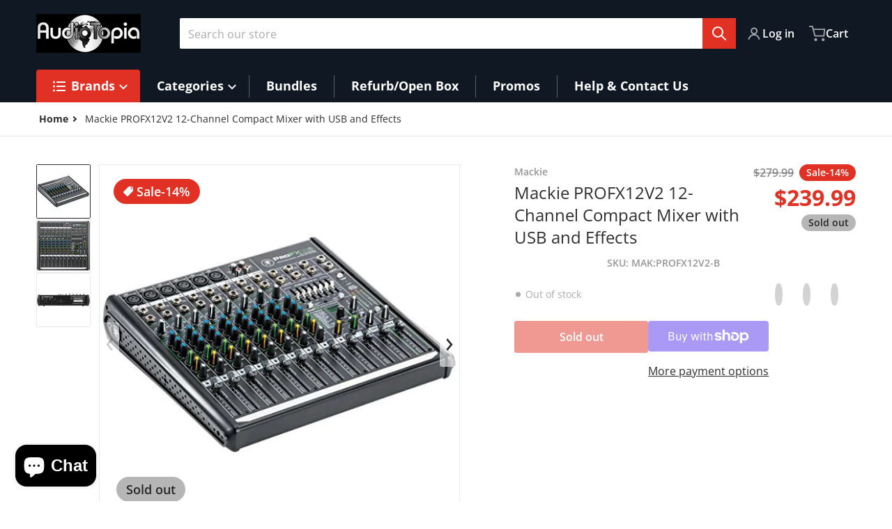

--- FILE ---
content_type: text/html; charset=utf-8
request_url: https://www.audiotopia.com/products/mackie-profx12v2-12-channel-compact-mixer-with-usb-and-effects-1
body_size: 91850
content:
<!doctype html>
<html
    class="no-js"
    lang="en"
    
>
    <head>
        <meta charset="utf-8">
        <meta http-equiv="X-UA-Compatible" content="IE=edge">
        <meta name="viewport" content="width=device-width,initial-scale=1">
        <meta name="theme-color" content="">
        <link rel="canonical" href="https://www.audiotopia.com/products/mackie-profx12v2-12-channel-compact-mixer-with-usb-and-effects-1">
        <link rel="preconnect" href="https://cdn.shopify.com" crossorigin>

        <link rel="icon" type="image/png" href="#/">

<link rel="preconnect" href="https://fonts.shopifycdn.com" crossorigin><link rel="preload" as="font" href="//www.audiotopia.com/cdn/fonts/open_sans/opensans_n4.c32e4d4eca5273f6d4ee95ddf54b5bbb75fc9b61.woff2" type="font/woff2" crossorigin><link
                rel="preload"
                as="font"
                href="//www.audiotopia.com/cdn/fonts/open_sans/opensans_n4.c32e4d4eca5273f6d4ee95ddf54b5bbb75fc9b61.woff2"
                type="font/woff2"
                crossorigin
            ><title>Mackie PROFX12V2 12-Channel Compact Mixer with USB and Effects</title>

        
            <meta name="description" content="The ProFX series v2 sounds better than ever and supplies convenient features at every knob, fader, input and output. This is the ProFX12v2. It features 6 extremely low-noise Mackie Vita mic preamps designed to add life to any input, as well as the ReadyFX effects engine with 16 great-sounding effects including reverbs,">
        

        

<meta property="og:site_name" content="AudioTopia">
<meta property="og:url" content="https://www.audiotopia.com/products/mackie-profx12v2-12-channel-compact-mixer-with-usb-and-effects-1">
<meta property="og:title" content="Mackie PROFX12V2 12-Channel Compact Mixer with USB and Effects">
<meta property="og:type" content="product">
<meta property="og:description" content="The ProFX series v2 sounds better than ever and supplies convenient features at every knob, fader, input and output. This is the ProFX12v2. It features 6 extremely low-noise Mackie Vita mic preamps designed to add life to any input, as well as the ReadyFX effects engine with 16 great-sounding effects including reverbs,"><meta property="og:image" content="http://www.audiotopia.com/cdn/shop/products/51e-VStzB_2BL.jpg?v=1758178867">
    <meta property="og:image:secure_url" content="https://www.audiotopia.com/cdn/shop/products/51e-VStzB_2BL.jpg?v=1758178867">
    <meta property="og:image:width" content="500">
    <meta property="og:image:height" content="500"><meta property="og:price:amount" content="239.99">
    <meta property="og:price:currency" content="USD"><meta name="twitter:card" content="summary_large_image">
<meta name="twitter:title" content="Mackie PROFX12V2 12-Channel Compact Mixer with USB and Effects">
<meta name="twitter:description" content="The ProFX series v2 sounds better than ever and supplies convenient features at every knob, fader, input and output. This is the ProFX12v2. It features 6 extremely low-noise Mackie Vita mic preamps designed to add life to any input, as well as the ReadyFX effects engine with 16 great-sounding effects including reverbs,">


        <script>window.performance && window.performance.mark && window.performance.mark('shopify.content_for_header.start');</script><meta id="shopify-digital-wallet" name="shopify-digital-wallet" content="/12210228/digital_wallets/dialog">
<meta name="shopify-checkout-api-token" content="e28fa16a374a37ddcdfc162ae706d836">
<meta id="in-context-paypal-metadata" data-shop-id="12210228" data-venmo-supported="false" data-environment="production" data-locale="en_US" data-paypal-v4="true" data-currency="USD">
<link rel="alternate" type="application/json+oembed" href="https://www.audiotopia.com/products/mackie-profx12v2-12-channel-compact-mixer-with-usb-and-effects-1.oembed">
<script async="async" src="/checkouts/internal/preloads.js?locale=en-US"></script>
<link rel="preconnect" href="https://shop.app" crossorigin="anonymous">
<script async="async" src="https://shop.app/checkouts/internal/preloads.js?locale=en-US&shop_id=12210228" crossorigin="anonymous"></script>
<script id="apple-pay-shop-capabilities" type="application/json">{"shopId":12210228,"countryCode":"US","currencyCode":"USD","merchantCapabilities":["supports3DS"],"merchantId":"gid:\/\/shopify\/Shop\/12210228","merchantName":"AudioTopia","requiredBillingContactFields":["postalAddress","email","phone"],"requiredShippingContactFields":["postalAddress","email","phone"],"shippingType":"shipping","supportedNetworks":["visa","masterCard","amex","discover","elo","jcb"],"total":{"type":"pending","label":"AudioTopia","amount":"1.00"},"shopifyPaymentsEnabled":true,"supportsSubscriptions":true}</script>
<script id="shopify-features" type="application/json">{"accessToken":"e28fa16a374a37ddcdfc162ae706d836","betas":["rich-media-storefront-analytics"],"domain":"www.audiotopia.com","predictiveSearch":true,"shopId":12210228,"locale":"en"}</script>
<script>var Shopify = Shopify || {};
Shopify.shop = "audiotopia.myshopify.com";
Shopify.locale = "en";
Shopify.currency = {"active":"USD","rate":"1.0"};
Shopify.country = "US";
Shopify.theme = {"name":"Charge","id":144604365045,"schema_name":"Charge","schema_version":"2.4.0","theme_store_id":2063,"role":"main"};
Shopify.theme.handle = "null";
Shopify.theme.style = {"id":null,"handle":null};
Shopify.cdnHost = "www.audiotopia.com/cdn";
Shopify.routes = Shopify.routes || {};
Shopify.routes.root = "/";</script>
<script type="module">!function(o){(o.Shopify=o.Shopify||{}).modules=!0}(window);</script>
<script>!function(o){function n(){var o=[];function n(){o.push(Array.prototype.slice.apply(arguments))}return n.q=o,n}var t=o.Shopify=o.Shopify||{};t.loadFeatures=n(),t.autoloadFeatures=n()}(window);</script>
<script>
  window.ShopifyPay = window.ShopifyPay || {};
  window.ShopifyPay.apiHost = "shop.app\/pay";
  window.ShopifyPay.redirectState = null;
</script>
<script id="shop-js-analytics" type="application/json">{"pageType":"product"}</script>
<script defer="defer" async type="module" src="//www.audiotopia.com/cdn/shopifycloud/shop-js/modules/v2/client.init-shop-cart-sync_BT-GjEfc.en.esm.js"></script>
<script defer="defer" async type="module" src="//www.audiotopia.com/cdn/shopifycloud/shop-js/modules/v2/chunk.common_D58fp_Oc.esm.js"></script>
<script defer="defer" async type="module" src="//www.audiotopia.com/cdn/shopifycloud/shop-js/modules/v2/chunk.modal_xMitdFEc.esm.js"></script>
<script type="module">
  await import("//www.audiotopia.com/cdn/shopifycloud/shop-js/modules/v2/client.init-shop-cart-sync_BT-GjEfc.en.esm.js");
await import("//www.audiotopia.com/cdn/shopifycloud/shop-js/modules/v2/chunk.common_D58fp_Oc.esm.js");
await import("//www.audiotopia.com/cdn/shopifycloud/shop-js/modules/v2/chunk.modal_xMitdFEc.esm.js");

  window.Shopify.SignInWithShop?.initShopCartSync?.({"fedCMEnabled":true,"windoidEnabled":true});

</script>
<script defer="defer" async type="module" src="//www.audiotopia.com/cdn/shopifycloud/shop-js/modules/v2/client.payment-terms_Ci9AEqFq.en.esm.js"></script>
<script defer="defer" async type="module" src="//www.audiotopia.com/cdn/shopifycloud/shop-js/modules/v2/chunk.common_D58fp_Oc.esm.js"></script>
<script defer="defer" async type="module" src="//www.audiotopia.com/cdn/shopifycloud/shop-js/modules/v2/chunk.modal_xMitdFEc.esm.js"></script>
<script type="module">
  await import("//www.audiotopia.com/cdn/shopifycloud/shop-js/modules/v2/client.payment-terms_Ci9AEqFq.en.esm.js");
await import("//www.audiotopia.com/cdn/shopifycloud/shop-js/modules/v2/chunk.common_D58fp_Oc.esm.js");
await import("//www.audiotopia.com/cdn/shopifycloud/shop-js/modules/v2/chunk.modal_xMitdFEc.esm.js");

  
</script>
<script>
  window.Shopify = window.Shopify || {};
  if (!window.Shopify.featureAssets) window.Shopify.featureAssets = {};
  window.Shopify.featureAssets['shop-js'] = {"shop-cart-sync":["modules/v2/client.shop-cart-sync_DZOKe7Ll.en.esm.js","modules/v2/chunk.common_D58fp_Oc.esm.js","modules/v2/chunk.modal_xMitdFEc.esm.js"],"init-fed-cm":["modules/v2/client.init-fed-cm_B6oLuCjv.en.esm.js","modules/v2/chunk.common_D58fp_Oc.esm.js","modules/v2/chunk.modal_xMitdFEc.esm.js"],"shop-cash-offers":["modules/v2/client.shop-cash-offers_D2sdYoxE.en.esm.js","modules/v2/chunk.common_D58fp_Oc.esm.js","modules/v2/chunk.modal_xMitdFEc.esm.js"],"shop-login-button":["modules/v2/client.shop-login-button_QeVjl5Y3.en.esm.js","modules/v2/chunk.common_D58fp_Oc.esm.js","modules/v2/chunk.modal_xMitdFEc.esm.js"],"pay-button":["modules/v2/client.pay-button_DXTOsIq6.en.esm.js","modules/v2/chunk.common_D58fp_Oc.esm.js","modules/v2/chunk.modal_xMitdFEc.esm.js"],"shop-button":["modules/v2/client.shop-button_DQZHx9pm.en.esm.js","modules/v2/chunk.common_D58fp_Oc.esm.js","modules/v2/chunk.modal_xMitdFEc.esm.js"],"avatar":["modules/v2/client.avatar_BTnouDA3.en.esm.js"],"init-windoid":["modules/v2/client.init-windoid_CR1B-cfM.en.esm.js","modules/v2/chunk.common_D58fp_Oc.esm.js","modules/v2/chunk.modal_xMitdFEc.esm.js"],"init-shop-for-new-customer-accounts":["modules/v2/client.init-shop-for-new-customer-accounts_C_vY_xzh.en.esm.js","modules/v2/client.shop-login-button_QeVjl5Y3.en.esm.js","modules/v2/chunk.common_D58fp_Oc.esm.js","modules/v2/chunk.modal_xMitdFEc.esm.js"],"init-shop-email-lookup-coordinator":["modules/v2/client.init-shop-email-lookup-coordinator_BI7n9ZSv.en.esm.js","modules/v2/chunk.common_D58fp_Oc.esm.js","modules/v2/chunk.modal_xMitdFEc.esm.js"],"init-shop-cart-sync":["modules/v2/client.init-shop-cart-sync_BT-GjEfc.en.esm.js","modules/v2/chunk.common_D58fp_Oc.esm.js","modules/v2/chunk.modal_xMitdFEc.esm.js"],"shop-toast-manager":["modules/v2/client.shop-toast-manager_DiYdP3xc.en.esm.js","modules/v2/chunk.common_D58fp_Oc.esm.js","modules/v2/chunk.modal_xMitdFEc.esm.js"],"init-customer-accounts":["modules/v2/client.init-customer-accounts_D9ZNqS-Q.en.esm.js","modules/v2/client.shop-login-button_QeVjl5Y3.en.esm.js","modules/v2/chunk.common_D58fp_Oc.esm.js","modules/v2/chunk.modal_xMitdFEc.esm.js"],"init-customer-accounts-sign-up":["modules/v2/client.init-customer-accounts-sign-up_iGw4briv.en.esm.js","modules/v2/client.shop-login-button_QeVjl5Y3.en.esm.js","modules/v2/chunk.common_D58fp_Oc.esm.js","modules/v2/chunk.modal_xMitdFEc.esm.js"],"shop-follow-button":["modules/v2/client.shop-follow-button_CqMgW2wH.en.esm.js","modules/v2/chunk.common_D58fp_Oc.esm.js","modules/v2/chunk.modal_xMitdFEc.esm.js"],"checkout-modal":["modules/v2/client.checkout-modal_xHeaAweL.en.esm.js","modules/v2/chunk.common_D58fp_Oc.esm.js","modules/v2/chunk.modal_xMitdFEc.esm.js"],"shop-login":["modules/v2/client.shop-login_D91U-Q7h.en.esm.js","modules/v2/chunk.common_D58fp_Oc.esm.js","modules/v2/chunk.modal_xMitdFEc.esm.js"],"lead-capture":["modules/v2/client.lead-capture_BJmE1dJe.en.esm.js","modules/v2/chunk.common_D58fp_Oc.esm.js","modules/v2/chunk.modal_xMitdFEc.esm.js"],"payment-terms":["modules/v2/client.payment-terms_Ci9AEqFq.en.esm.js","modules/v2/chunk.common_D58fp_Oc.esm.js","modules/v2/chunk.modal_xMitdFEc.esm.js"]};
</script>
<script>(function() {
  var isLoaded = false;
  function asyncLoad() {
    if (isLoaded) return;
    isLoaded = true;
    var urls = ["https:\/\/cdn-scripts.signifyd.com\/shopify\/script-tag.js?shop=audiotopia.myshopify.com","https:\/\/cdn.hextom.com\/js\/freeshippingbar.js?shop=audiotopia.myshopify.com"];
    for (var i = 0; i < urls.length; i++) {
      var s = document.createElement('script');
      s.type = 'text/javascript';
      s.async = true;
      s.src = urls[i];
      var x = document.getElementsByTagName('script')[0];
      x.parentNode.insertBefore(s, x);
    }
  };
  if(window.attachEvent) {
    window.attachEvent('onload', asyncLoad);
  } else {
    window.addEventListener('load', asyncLoad, false);
  }
})();</script>
<script id="__st">var __st={"a":12210228,"offset":-18000,"reqid":"aa4f55f9-58a6-427b-abd0-c6a98b74aaae-1769139917","pageurl":"www.audiotopia.com\/products\/mackie-profx12v2-12-channel-compact-mixer-with-usb-and-effects-1","u":"f00a354f0c6a","p":"product","rtyp":"product","rid":4647935901779};</script>
<script>window.ShopifyPaypalV4VisibilityTracking = true;</script>
<script id="captcha-bootstrap">!function(){'use strict';const t='contact',e='account',n='new_comment',o=[[t,t],['blogs',n],['comments',n],[t,'customer']],c=[[e,'customer_login'],[e,'guest_login'],[e,'recover_customer_password'],[e,'create_customer']],r=t=>t.map((([t,e])=>`form[action*='/${t}']:not([data-nocaptcha='true']) input[name='form_type'][value='${e}']`)).join(','),a=t=>()=>t?[...document.querySelectorAll(t)].map((t=>t.form)):[];function s(){const t=[...o],e=r(t);return a(e)}const i='password',u='form_key',d=['recaptcha-v3-token','g-recaptcha-response','h-captcha-response',i],f=()=>{try{return window.sessionStorage}catch{return}},m='__shopify_v',_=t=>t.elements[u];function p(t,e,n=!1){try{const o=window.sessionStorage,c=JSON.parse(o.getItem(e)),{data:r}=function(t){const{data:e,action:n}=t;return t[m]||n?{data:e,action:n}:{data:t,action:n}}(c);for(const[e,n]of Object.entries(r))t.elements[e]&&(t.elements[e].value=n);n&&o.removeItem(e)}catch(o){console.error('form repopulation failed',{error:o})}}const l='form_type',E='cptcha';function T(t){t.dataset[E]=!0}const w=window,h=w.document,L='Shopify',v='ce_forms',y='captcha';let A=!1;((t,e)=>{const n=(g='f06e6c50-85a8-45c8-87d0-21a2b65856fe',I='https://cdn.shopify.com/shopifycloud/storefront-forms-hcaptcha/ce_storefront_forms_captcha_hcaptcha.v1.5.2.iife.js',D={infoText:'Protected by hCaptcha',privacyText:'Privacy',termsText:'Terms'},(t,e,n)=>{const o=w[L][v],c=o.bindForm;if(c)return c(t,g,e,D).then(n);var r;o.q.push([[t,g,e,D],n]),r=I,A||(h.body.append(Object.assign(h.createElement('script'),{id:'captcha-provider',async:!0,src:r})),A=!0)});var g,I,D;w[L]=w[L]||{},w[L][v]=w[L][v]||{},w[L][v].q=[],w[L][y]=w[L][y]||{},w[L][y].protect=function(t,e){n(t,void 0,e),T(t)},Object.freeze(w[L][y]),function(t,e,n,w,h,L){const[v,y,A,g]=function(t,e,n){const i=e?o:[],u=t?c:[],d=[...i,...u],f=r(d),m=r(i),_=r(d.filter((([t,e])=>n.includes(e))));return[a(f),a(m),a(_),s()]}(w,h,L),I=t=>{const e=t.target;return e instanceof HTMLFormElement?e:e&&e.form},D=t=>v().includes(t);t.addEventListener('submit',(t=>{const e=I(t);if(!e)return;const n=D(e)&&!e.dataset.hcaptchaBound&&!e.dataset.recaptchaBound,o=_(e),c=g().includes(e)&&(!o||!o.value);(n||c)&&t.preventDefault(),c&&!n&&(function(t){try{if(!f())return;!function(t){const e=f();if(!e)return;const n=_(t);if(!n)return;const o=n.value;o&&e.removeItem(o)}(t);const e=Array.from(Array(32),(()=>Math.random().toString(36)[2])).join('');!function(t,e){_(t)||t.append(Object.assign(document.createElement('input'),{type:'hidden',name:u})),t.elements[u].value=e}(t,e),function(t,e){const n=f();if(!n)return;const o=[...t.querySelectorAll(`input[type='${i}']`)].map((({name:t})=>t)),c=[...d,...o],r={};for(const[a,s]of new FormData(t).entries())c.includes(a)||(r[a]=s);n.setItem(e,JSON.stringify({[m]:1,action:t.action,data:r}))}(t,e)}catch(e){console.error('failed to persist form',e)}}(e),e.submit())}));const S=(t,e)=>{t&&!t.dataset[E]&&(n(t,e.some((e=>e===t))),T(t))};for(const o of['focusin','change'])t.addEventListener(o,(t=>{const e=I(t);D(e)&&S(e,y())}));const B=e.get('form_key'),M=e.get(l),P=B&&M;t.addEventListener('DOMContentLoaded',(()=>{const t=y();if(P)for(const e of t)e.elements[l].value===M&&p(e,B);[...new Set([...A(),...v().filter((t=>'true'===t.dataset.shopifyCaptcha))])].forEach((e=>S(e,t)))}))}(h,new URLSearchParams(w.location.search),n,t,e,['guest_login'])})(!0,!0)}();</script>
<script integrity="sha256-4kQ18oKyAcykRKYeNunJcIwy7WH5gtpwJnB7kiuLZ1E=" data-source-attribution="shopify.loadfeatures" defer="defer" src="//www.audiotopia.com/cdn/shopifycloud/storefront/assets/storefront/load_feature-a0a9edcb.js" crossorigin="anonymous"></script>
<script crossorigin="anonymous" defer="defer" src="//www.audiotopia.com/cdn/shopifycloud/storefront/assets/shopify_pay/storefront-65b4c6d7.js?v=20250812"></script>
<script data-source-attribution="shopify.dynamic_checkout.dynamic.init">var Shopify=Shopify||{};Shopify.PaymentButton=Shopify.PaymentButton||{isStorefrontPortableWallets:!0,init:function(){window.Shopify.PaymentButton.init=function(){};var t=document.createElement("script");t.src="https://www.audiotopia.com/cdn/shopifycloud/portable-wallets/latest/portable-wallets.en.js",t.type="module",document.head.appendChild(t)}};
</script>
<script data-source-attribution="shopify.dynamic_checkout.buyer_consent">
  function portableWalletsHideBuyerConsent(e){var t=document.getElementById("shopify-buyer-consent"),n=document.getElementById("shopify-subscription-policy-button");t&&n&&(t.classList.add("hidden"),t.setAttribute("aria-hidden","true"),n.removeEventListener("click",e))}function portableWalletsShowBuyerConsent(e){var t=document.getElementById("shopify-buyer-consent"),n=document.getElementById("shopify-subscription-policy-button");t&&n&&(t.classList.remove("hidden"),t.removeAttribute("aria-hidden"),n.addEventListener("click",e))}window.Shopify?.PaymentButton&&(window.Shopify.PaymentButton.hideBuyerConsent=portableWalletsHideBuyerConsent,window.Shopify.PaymentButton.showBuyerConsent=portableWalletsShowBuyerConsent);
</script>
<script>
  function portableWalletsCleanup(e){e&&e.src&&console.error("Failed to load portable wallets script "+e.src);var t=document.querySelectorAll("shopify-accelerated-checkout .shopify-payment-button__skeleton, shopify-accelerated-checkout-cart .wallet-cart-button__skeleton"),e=document.getElementById("shopify-buyer-consent");for(let e=0;e<t.length;e++)t[e].remove();e&&e.remove()}function portableWalletsNotLoadedAsModule(e){e instanceof ErrorEvent&&"string"==typeof e.message&&e.message.includes("import.meta")&&"string"==typeof e.filename&&e.filename.includes("portable-wallets")&&(window.removeEventListener("error",portableWalletsNotLoadedAsModule),window.Shopify.PaymentButton.failedToLoad=e,"loading"===document.readyState?document.addEventListener("DOMContentLoaded",window.Shopify.PaymentButton.init):window.Shopify.PaymentButton.init())}window.addEventListener("error",portableWalletsNotLoadedAsModule);
</script>

<script type="module" src="https://www.audiotopia.com/cdn/shopifycloud/portable-wallets/latest/portable-wallets.en.js" onError="portableWalletsCleanup(this)" crossorigin="anonymous"></script>
<script nomodule>
  document.addEventListener("DOMContentLoaded", portableWalletsCleanup);
</script>

<link id="shopify-accelerated-checkout-styles" rel="stylesheet" media="screen" href="https://www.audiotopia.com/cdn/shopifycloud/portable-wallets/latest/accelerated-checkout-backwards-compat.css" crossorigin="anonymous">
<style id="shopify-accelerated-checkout-cart">
        #shopify-buyer-consent {
  margin-top: 1em;
  display: inline-block;
  width: 100%;
}

#shopify-buyer-consent.hidden {
  display: none;
}

#shopify-subscription-policy-button {
  background: none;
  border: none;
  padding: 0;
  text-decoration: underline;
  font-size: inherit;
  cursor: pointer;
}

#shopify-subscription-policy-button::before {
  box-shadow: none;
}

      </style>

<script>window.performance && window.performance.mark && window.performance.mark('shopify.content_for_header.end');</script>
        

<style data-shopify>
    @font-face {
  font-family: "Open Sans";
  font-weight: 400;
  font-style: normal;
  font-display: swap;
  src: url("//www.audiotopia.com/cdn/fonts/open_sans/opensans_n4.c32e4d4eca5273f6d4ee95ddf54b5bbb75fc9b61.woff2") format("woff2"),
       url("//www.audiotopia.com/cdn/fonts/open_sans/opensans_n4.5f3406f8d94162b37bfa232b486ac93ee892406d.woff") format("woff");
}

    @font-face {
  font-family: "Open Sans";
  font-weight: 700;
  font-style: normal;
  font-display: swap;
  src: url("//www.audiotopia.com/cdn/fonts/open_sans/opensans_n7.a9393be1574ea8606c68f4441806b2711d0d13e4.woff2") format("woff2"),
       url("//www.audiotopia.com/cdn/fonts/open_sans/opensans_n7.7b8af34a6ebf52beb1a4c1d8c73ad6910ec2e553.woff") format("woff");
}

    @font-face {
  font-family: "Open Sans";
  font-weight: 600;
  font-style: normal;
  font-display: swap;
  src: url("//www.audiotopia.com/cdn/fonts/open_sans/opensans_n6.15aeff3c913c3fe570c19cdfeed14ce10d09fb08.woff2") format("woff2"),
       url("//www.audiotopia.com/cdn/fonts/open_sans/opensans_n6.14bef14c75f8837a87f70ce22013cb146ee3e9f3.woff") format("woff");
}

    @font-face {
  font-family: "Open Sans";
  font-weight: 400;
  font-style: italic;
  font-display: swap;
  src: url("//www.audiotopia.com/cdn/fonts/open_sans/opensans_i4.6f1d45f7a46916cc95c694aab32ecbf7509cbf33.woff2") format("woff2"),
       url("//www.audiotopia.com/cdn/fonts/open_sans/opensans_i4.4efaa52d5a57aa9a57c1556cc2b7465d18839daa.woff") format("woff");
}

    @font-face {
  font-family: "Open Sans";
  font-weight: 700;
  font-style: italic;
  font-display: swap;
  src: url("//www.audiotopia.com/cdn/fonts/open_sans/opensans_i7.916ced2e2ce15f7fcd95d196601a15e7b89ee9a4.woff2") format("woff2"),
       url("//www.audiotopia.com/cdn/fonts/open_sans/opensans_i7.99a9cff8c86ea65461de497ade3d515a98f8b32a.woff") format("woff");
}

    @font-face {
  font-family: "Open Sans";
  font-weight: 400;
  font-style: normal;
  font-display: swap;
  src: url("//www.audiotopia.com/cdn/fonts/open_sans/opensans_n4.c32e4d4eca5273f6d4ee95ddf54b5bbb75fc9b61.woff2") format("woff2"),
       url("//www.audiotopia.com/cdn/fonts/open_sans/opensans_n4.5f3406f8d94162b37bfa232b486ac93ee892406d.woff") format("woff");
}

    :root {
      --font-body-family: "Open Sans", sans-serif;
      --font-body-style: normal;
      --font-body-weight: 400;

      --font-heading-family: "Open Sans", sans-serif;
      --font-heading-style: normal;
      --font-heading-weight: 400;
      --font-heading-size: 36;

      --color-base-text: #2e2e2e;
      --color-base-text-rgb: 46, 46, 46;
      --color-base-background-1: #FFFFFF;
      --color-base-background-1-rgb: 255, 255, 255;
      --color-base-background-2: #F4F4F5;
      --color-base-background-2-rgb: 244, 244, 245;
      --color-base-background-gradient: ;
      --color-base-link: #E13124;
      --color-base-link-rgb: 225, 49, 36;
      --color-base-accent-1: #E13124;
      --color-base-accent-1-rgb: 225, 49, 36;
      --color-base-accent-1-inverse: #ffffff;
      --color-base-accent-1-inverse-rgb: 255, 255, 255;
      --color-base-accent-2: #1e8060;
      --color-base-accent-2-rgb: 30, 128, 96;
      --color-base-accent-2-inverse: #ffffff;
      --color-base-accent-2-inverse-rgb: 255, 255, 255;

      --color-price-final: #E13124;

      --color-message-rgb: 110,113,120;

      --header--text-color: #ffffff;
      --header--text-color-rgb: 255, 255, 255;
      --header--background-color: #101824;

      --footer-text-color: #ffffff;
    }

    html {
      box-sizing: border-box;
      height: 100%;
    }

    .form__message--success {
      --color-message-rgb: 66,202,73;
    }

    .form__message--error {
      --color-message-rgb: 255,83,82;
    }

    .shopify-section .dynamic-page-width {
      max-width: 1200px;
      margin: 0 auto;
      padding-left: .75rem;
      padding-right: .75rem;
    }

    .shopify-section .full--width {
      max-width: 100%;
      padding-left: .75rem;
      padding-right: .75rem;
    }

    .shopify-section .full--width__no-paddings {
      max-width: 100%;
    }

    #MainContent .lighter {
      font-weight: 400;
    }
</style>

        <style data-shopify>
    #MainContent > :last-child .icons-bar {
      margin-bottom: -1.5rem;
    }
    
    .badge-onsale.none,
    .badge-soldout.none {
      display: none;
    }
    
    .jdgm-rev-widg__title {
      display: none;
    }
    .grid-item .jdgm-preview-badge {
      font-size: calc(1rem - 2px);
    }

    .grid-item .jdgm-preview-badge > div {
      margin: .5rem 0 0;
      white-space: nowrap;
      overflow: hidden;
      text-overflow: ellipsis;
    }

    .grid-item .jdgm-prev-badge__text {
      font-weight: 600;
    }

    .grid-item .jdgm-prev-badge[data-number-of-reviews="0"] {
      display: none !important;
    }

    .heading .link {
      width: 100%;
      max-width: max-content;
    }
    /* RTL */
    
    .footer-contacts__image-title {
      left: 1rem;
    }

    .footer-contacts__address .address-item {
      padding: 0 0 0 2rem;
    }

    @media only screen and (max-width: 989px) {
      .grid-item .judgeme-product-reviews-badge .jdgm-widget.jdgm-widget {
        float: left;
      }
    }

    @media only screen and (min-width: 767px) {
      .tab-judgeme-reviews .jdgm-widget .jdgm-row-stars {
        justify-content: unset !important;
      }
    }
    @media only screen and (min-width: 990px) {
      .tab-judgeme-reviews .jdgm-widget:not(.jdgm-review-widget--small,.jdgm-review-widget--medium) :not(.jdgm-histogram-wrapper) > .jdgm-histogram {
        width: 50%;
      }
    }

    .grid-item {
      flex-shrink: 0;
    }

    .grid-item .item-image {
      position: relative;
      width: 100%;
    }

    .grid-item .item-vendor {
      color: var(--color-foreground-70);
      font-size: calc(1rem - 1px);
      font-weight: 600;
      margin: 0 0 .25rem;
      word-break: break-all;
    }

    .grid-item .item-title {
      font-weight: 700;
      display: -webkit-box;
      overflow: hidden;
      -webkit-box-orient: vertical;
      -webkit-line-clamp: 3;
      word-break: break-word;
    }

    .item-actions-wrapper > button {
      padding: .25rem .5rem;
      max-width: 100%;
    }

    .item-actions-wrapper > button span {
      overflow: hidden;
      text-overflow: ellipsis;
      white-space: nowrap;
    }

    .grid-item .badge-onsale__icon svg {
      width: .75rem;
      margin-right: .35rem;
    }

    .grid-item .badge-onsale__label {
      display: flex;
    }

    select-color-variants {
      display: flex;
      width: 100%;
      align-items: center;
      padding-bottom: .75rem;
    }

    select-color-variants .swatch-attribute-options {
      gap: .5rem 0.25rem;
    }

    .footer-contacts__address i {
      background: none;
      height: 1.5rem;
      position: absolute;
      margin: .5rem 0 0 -3rem;
      padding: 0;
      width: 1.5rem;
    }
    .footer-inner {
      display: flex;
      gap: 1rem;
      margin: 0 auto;
      max-width: 1280px;
      padding: 1.5rem 1rem;
    }

    .footer-inner[data-children-count] {
      display: grid;
    }

    @media only screen and (max-width: 989px) {
      [data-mode="grid"] .item-actions-wrapper {
        padding-top: .75rem;
        border-top: 1px solid var(--color-foreground-10);
      }
      .swatch-attribute-options .swatch-option_more {
        display: flex;
        align-items: center;
      }
    }

    @media only screen and (min-width: 768px) {
      .footer-contacts__image .image-placeholder {
        width: px;
        height: px;
      }

      .footer-inner[data-children-count] {
        grid-template-columns: repeat(3, 1fr);
      }

      .footer-inner[data-children-count="2"] {
        grid-template-columns: repeat(2, 1fr);
      }
    }

    @media only screen and (min-width: 990px) {
     .footer-contacts__address i {
        border-radius: 100%;
        background: rgba(var(--footer-contacts--foreground-color), .1);
        width: 2.75rem;
        height: 2.75rem;
        margin: .5rem 0 0 -3.5rem;
        padding: .5rem;
      }

      .footer-inner[data-children-count] {
        grid-template-columns: repeat(4, 1fr);
      }
    }

    .page-scroll-up svg {
      width: 1.5rem;
      height: 1.5rem;
    }
    /* control buttons paddings */
    [type=button],
    [type=reset],
    [type=submit],
    button,
    .button,
    .shopify-challenge__button {
      padding: 0.5rem 0.8rem;
    }

    /* buttons outline on hover *//* RTL */
    


    cart-sidebar {
      right: 0;
      --tw-translate-x: 100%;
      transform: translateX(var(--tw-translate-x));
    }

    header cart-sidebar {
      transform-origin: -1.5rem -1.5rem;
    }

    header.header cart-sidebar:after {
      right: 1.5rem;
    }

    slider-component .slider-buttons {
      right: 0;
    }
</style>

        <style data-shopify>
/* DEFAULT (CHARGE) THEME */
    [data-mode="grid"] .grid-item .judgeme-product-reviews-badge {
      display: flex;
      justify-content: center;
    }

    [data-mode="grid"] .item-details-wrapper {
      text-align: center;
    }

    .swatch-attribute-options,
    [data-mode="grid"] .grid-item .item-price,
    [data-mode="grid"] select-color-variants {
      justify-content: center;
    }

    .footer-inner li {
      line-height: 1.5;
    }

    .footer-contacts__image-title {
      position: absolute;
      top: 0;
    }
    /* Product card->Enable hover effect */@media only screen and (min-width: 990px) {
      [data-mode="grid"] .swatch-attribute-options .swatch-option_more,
      [data-mode="grid"] .swatch-attribute-options:hover .swatch-option_more,
      [data-mode="grid"] .swatch-attribute-options input[type=radio] + label,
      [data-mode="grid"] .item-actions-wrapper .icon-cart {
        display: none;
      }
    }.footer-contacts i {
      color: rgba(var(--footer-contacts--foreground-color-rgb),.75);
    }
    @media only screen and (min-width: 990px) {
      footer .footer-contacts {
        padding: 2rem 0 0;
      }
    }</style>

        
        
            <style data-shopify>
    @media (max-width: 989px), print {
        .reveal-slide-in .slider--mobile,
        .reveal-slide-in .slider--tablet,
        .reveal-slide-in.slider--tablet {
            overflow-y: hidden !important;
        }
    }

    @media (min-width: 990px), print {
        .reveal-slide-in .icons-bar-inner {
            overflow-y: hidden !important;
        }
    }

    .reveal-slide-in .reveal-item {
        opacity: 0;
        transform: translateY(2rem);
    }

    .reveal-slide-in .reveal-item.reveal-ready {
        animation: slideIn 750ms cubic-bezier(0, 0, .3, 1) forwards;
    }

    @keyframes slideIn {
        from {transform: translateY(2rem);opacity:0;}
        to {transform: translateY(0);opacity:1;}
    }
</style>

        

        <script src="//www.audiotopia.com/cdn/shop/t/4/assets/global.js?v=47082279406689532661724948657" defer="defer"></script>
        <link href="//www.audiotopia.com/cdn/shop/t/4/assets/styles.css?v=33275272243297355401724948658" rel="stylesheet" type="text/css" media="all" />
        <style data-shopify>
    .page-scroll-up,
    .product-form__buttons button,
    header .cart-sidebar__footer-actions > * {
      border-radius: 3px;
      -webkit-border-radius: 3px;
    }

    .swatch-attribute-options input[type=radio] + label,
    .swatch-option[type=radio]:checked + label:before,
    .swatch-option[type=radio] + label:hover:before,
    variant-radios .form__label ~ label,
    variant-radios[data-mark-unavailable-variant=true] input[type=radio].unavailable-option + label .unavailable-swatch__overlay {
      border-radius: 4px;
      -webkit-border-radius: 4px;
    }

    [type=text],
    [type=password],
    [type=url],
    [type=tel],
    [type=search],
    .search__input,
    [type=datetime],
    [type=email],
    [type=date],
    textarea,
    form select,
    .select__select,
    .header__search .field,
    .pagination__item,
    .our-collections.slider li > a .item-title,
    .facet-checkbox:not(.facet-checkbox--disabled) .facet__swatch-option[type=radio] + label::before,
    .facet__swatch-option + label,
    .facet__swatch-option + label > img,
    .compare-icon > svg,
    .compare-checkmark > svg,
    quick-view > svg,
    .grid-item .compare-add-button,
    .jdgm-write-rev-link.jdgm-write-rev-link,
    .product-tabs .spr-summary-actions-newreview,
    .menu-drawer .localization-form__select,
    bought-together .item-checkbox svg {
      border-radius: 2px;
      -webkit-border-radius: 2px;
    }

    [type=button],
    [type=reset],
    [type=submit],
    button,
    .button,
    .shopify-payment-button__button [role=button],
    .shopify-challenge__button {
      border-radius: .25rem;
      -webkit-border-radius: .25rem;
    }

    .cart__dynamic-checkout-buttons div[role=button] {
      border-radius: .25rem !important;
      -webkit-border-radius: .25rem !important;
      height: 44px !important;
    }

    .header__search .search__button {
      border-radius: 0px 2px 2px 0px;
      -webkit-border-radius: 0px 2px 2px 0px;
    }

    .header__search .search__button {
      padding: .75rem;
    }

    footer .newsletter-form__field-wrapper button.button,
    .footer-contacts__newsletter button.button {
      padding: .5rem;
    }

    footer .newsletter-form__field-wrapper button.button,
    .footer-contacts__newsletter button.button,
    .field__button {
      position: absolute;
      top: 0;
      bottom: 0;
      right: 0;
    }

    [type=email],
    [type=password],
    [type=text],
    .popup-banner__text .newsletter-form__button {
      width: calc(100% - 1rem)!important;
    }

    
</style>

        <script type="text/javascript">
    let subscribers = {};
    const PUB_SUB_EVENTS = {
      cartUpdate: "cart-update",
      quantityUpdate: "quantity-update",
      variantChange: "variant-change",
      windowResizeX: "window-resize-x",
    };

    function debounce(fn, wait) {
    let t;
    return (...args) => {
        clearTimeout(t);
        t = setTimeout(() => fn.apply(this, args), wait);
    };
    }

    function subscribe(eventName, callback) {
    if (subscribers[eventName] === undefined) subscribers[eventName] = [];

    subscribers[eventName] = [...subscribers[eventName], callback];

    return function unsubscribe() {
        subscribers[eventName] = subscribers[eventName].filter((cb) => {
            return cb !== callback;
        });
    };
    }
    document.documentElement.className = document.documentElement.className.replace('no-js', 'js');

    if (HTMLScriptElement.supports && HTMLScriptElement.supports('speculationrules')) {

      const specScript = document.createElement('script');
      specScript.type = 'speculationrules';
      specRules = {
        "prerender": [{
          "source": "document",
          "where": {
            "or": [
              { "href_matches": "/*" },
              { "href_matches": "/collections*" },
              { "href_matches": "/products*" },
              { "href_matches": "/blogs*" },
              { "href_matches": "/pages*" }
            ],
          },
          "eagerness": "moderate"
        }]
      };
      specScript.textContent = JSON.stringify(specRules);

      const scriptTag = document.getElementsByTagName('script')[0];
      scriptTag.parentElement.insertBefore(specScript, scriptTag);
    }
</script>

    <!-- BEGIN app block: shopify://apps/klip-coupons/blocks/klip-app/df38e221-ede4-4ad4-b47d-56524361a5be -->
  <!-- BEGIN app snippet: klip-cart --><!-- END app snippet -->
  <!-- BEGIN app snippet: klip-app -->

<script>
  (function(){
  

  

  const bogo_products = {};
  
;
      
    
;
      
    
const applyTranslate = (data, translateData) => {
    if(!translateData || !false || !true) return data;
    const res = data;
    for (const [key, value] of Object.entries(data)) {
      res[key] = translateData[key] && typeof value === 'object' && !Array.isArray(value) && value !== null ? applyTranslate(value, translateData[key]) : (translateData[key] ? translateData[key] : value)
    }

    return res;
  }

  const mainMetafield = applyTranslate({"id":"66e085a3a8a53031ff02a5af","host":"https:\/\/app.klipcoupons.com","domain":"audiotopia.myshopify.com","enabled":true,"enableLineItemProps":false,"enableForSubscription":false,"showCartSpendMessages":{"line_item":false,"order":false,"shipping":false},"showCartPopover":{"bogo":false,"line_item":false,"order":false,"shipping":false},"showCartQtyLimitWarning":{"line_item":false},"showCartUsageLimitMessage":{"bogo":false,"line_item":false,"order":false,"shipping":false},"useOrderDiscountForSingle":false,"isSumSeparatorChanged":false,"couponsPriority":"highest_discount","enableTranslations":false,"enableAutoTranslations":false,"uncheckable":false,"showMultipleCoupons":true,"cartUncheckable":false,"showMultipleCollectionCoupons":false,"couponsNumber":null,"collectionCouponsNumber":null,"productPath":"form[action*=\"\/cart\/add\"]","ATCPath":"form[action*=\"\/cart\/add\"] [type=submit], form[action*=\"\/cart\/add\"] .add_to_cart","ShortATCPath":"form[action*=\"\/cart\/add\"] [type=submit], form[action*=\"\/cart\/add\"] .add_to_cart","buyButtonSelector":null,"shortFormSelector":null,"variantIdSelector":null,"checkoutBtnSelector":null,"checkoutBtnRevalidate":false,"enableMathRounding":false,"sellingPlanIdSelector":"input[name=\"selling_plan\"]:not([type=\"radio\"]), input[type=\"radio\"][name=\"selling_plan\"]:checked","sellingPlanOneTimeValue":"","qtyInputSelector":null,"cartItemSelector":null,"cartItemNameSelector":null,"lineItemPath":".cart-item__quantity","cartPreviewUpdateEnabled":true,"cartPageItemsSelector":"","cartPageTotalSelector":"","cartPreviewItemsSelector":"","cartPreviewTotalSelector":"","drawerIconSelector":"","PDPCrossOutPriceEnabled":false,"collectionCrossOutPriceEnabled":false,"PDPPriceSelector":".product__info-wrapper .price__regular .price-item--regular, .product-info__price .text-lg:first-of-type, .price--product .price-item:first-of-type, .product__price span[data-price]","PDPSalePriceSelector":".product__info-wrapper .price__container .price__sale .price-item--sale, .product-info__price .text-lg:first-of-type, .price--product .price-item.price-item--sale:first-of-type, .product__price span[data-price]","cartNotEnough":{"amount":"At least {{amount}} items must be in cart for the discount.","quantity":"Spend {{quantity}} to unlock this discount."},"cartLabel":{"removeButton":{"styles":{"font-size":"12px","color":"#0059C9"},"text":"Remove"},"line_item":{"enabled":false,"saveStyles":{},"saveText":"Saved {{amount}}","styles":{},"text":"Coupon Applied"},"order":{"enabled":false,"saveStyles":{},"saveText":"Saved {{amount}}","styles":{},"text":"Coupon Applied"},"shipping":{"enabled":false,"saveStyles":{},"saveText":"Save {{amount}}","styles":{},"text":"Coupon Applied"},"enabled":false,"text":"Coupon Clipped","styles":{"color":"#000000","font-weight":700,"font-size":"13px"},"saveText":"Save {{amount}}","saveStyles":{"color":"#2C8D53","font-weight":700,"font-size":"13px"}},"cartClipButton":{"line_item":{"enabled":false,"saveAmountStyles":{},"saveAmountText":"Save {{amount}}","styles":{},"text":"Apply coupon"},"order":{"enabled":false,"saveAmountStyles":{},"saveAmountText":"Save {{amount}} on total order","styles":{},"text":"Clip coupon"},"shipping":{"enabled":false,"saveAmountStyles":{},"saveAmountText":"Save {{amount}} on shipping","styles":{},"text":"Clip coupon"},"enabled":false,"text":"Clip coupon","styles":{"font-size":"13px","font-weight":"700","background":"#fff","color":"#345395","border-color":"#345395","border-radius":"12px"},"saveAmountText":"Save {{amount}}","saveAmountStyles":{"font-size":"13px","font-weight":"700","background":"#fff","color":"#2C8D53"}},"cartBogoCoupon":{"label":{"styles":{},"text":"Add {{product title}} with {{amount}} OFF"},"btn":{"styles":{},"text":"Add to cart"},"enabled":false,"morePopupEnabled":false,"spendMessageEnabled":false},"cartPath":"[name=\"checkout\"], a[href*=\"\/checkout\"]","customCss":null,"isPaid":true,"storefrontApiToken":null,"collectionPage":{"couponBox":{"styles":{"display":"flex","justify-content":"center"}}},"publishedCouponsCount":2,"workByLineItemProps":false,"currentPlanFeatures":{"purchased":true,"order_and_shipping_discounts":true,"bogo":true,"product_page_coupons":false,"cart_page_coupons":true,"basic_targeting_settings":false,"coupon_schedule":true,"countdown_timer":true,"collection_page_coupons":true,"utm_targeting":true,"location_targeting":true,"translations":true,"cross_out_product_page_price":true,"visibility_cart":false},"crossedPriceTimeout":1500}, null);
  let mainCouponsMetafield = [{"id":"66f6b246a5ec304238b4f952","title":"5% Off","discount":{"combineOrderDiscounts":true,"type":"percentage","value":5,"max":null}},{"id":"66ff0558a5ec304238e14159","title":"Levy's Leathers","discount":{"combineOrderDiscounts":true,"type":"percentage","value":10,"max":null}}];

  
  

  

  const couponsTranslates = [

].filter(coupon => mainCouponsMetafield.some(i => i.id === coupon.id));

  const coupons = [{"id":"66f6b246a5ec304238b4f952","shopId":"66e085a3a8a53031ff02a5af","title":"5% Off","type":"line_item","bogo":{"discountLimit":{"type":"quantity","value":1},"selectedItems":[],"selectedItemsQty":1,"scaling":false,"maxQtyY":null},"visibility":{"productPage":true,"cartPage":true},"startDate":"9\/26\/2024 12:00 AM","endDate":null,"discount":{"combineOrderDiscounts":true,"type":"percentage","value":5,"max":null},"discountConditions":{"OR":[]},"subscriptionMode":"one_time","target":{"exclude":{"type":"products","selectedItems":[],"tags":null,"enabled":false,"products":[]},"type":"collections","selectedItems":[{"id":"439972004085","handle":"chauvet-dj","title":"Chauvet DJ","imageSrc":""},{"id":"439906107637","handle":"chauvet-instant-light-shows","title":"Chauvet Instant Light Shows","imageSrc":""},{"id":"439965974773","handle":"hartke","title":"Hartke","imageSrc":""},{"id":"404036874","handle":"samson-technologies","title":"Samson Technologies","imageSrc":""},{"id":"440749719797","handle":"warm-audio","title":"Warm Audio","imageSrc":""}],"tags":null},"marketingTarget":{"utm":{"utmTargeting":false,"sourceWhiteList":null},"location":{"enabled":false,"whiteList":[]},"customer":{"email":{"whiteList":""},"tags":{"whiteList":""},"exclude":{"type":"none","emails":"","tags":""},"enabled":false,"type":"email"},"spend":{"scope":"cart","enabled":true,"type":"amount","quantity":null,"amount":80}},"published":true,"customerLoginRequired":false,"onePerCustomer":false,"autoClipped":false,"qtyLimit":1,"itemQtyLimit":null,"usageLimit":null,"usage":11,"front":{"widget":{"label":{"text":"","styles":{"font-size":"12px","font-weight":700,"color":"#000000"}},"widthType":"full-width","styles":{"padding":"0px","border-radius":"0px","border-color":"#ffffff00","background":"#ffffff00","border-style":"none","border-width":"1px"}},"badge":{"shape":{"type":"flag","text":"Coupon:","styles":{"font-size":"12px","font-weight":700,"color":"#ffffff","background":"#db740d"}},"icon":{"type":"fa-truck-fast","styles":{"font-size":"20px","color":"#4A4A4A"}},"shortShape":{"enabled":true,"type":"rectangle","text":"Save {{amount}}","styles":{"font-size":"12px","font-weight":700,"color":"#111111","background":"#7FDA6A"}},"type":"shape"},"flag":{"text":"Coupon","flaggable":true,"styles":{}},"shortFlag":{"text":"Save","flaggable":true,"styles":{}},"shortLabel":{"text":"with coupon","styles":{"font-size":"14px","font-weight":700,"color":"#111111"}},"label":{"text":"Apply {{amount}} coupon","appliedText":"Discount is applied at checkout","styles":{"font-size":"14px","font-weight":700,"color":"#333333"},"appliedStyles":{"color":"#078508"}},"bogo":{"label":{"text":"Coupon","styles":{}},"showImage":true,"showPrice":true,"image":{}},"redeemAction":{"checkbox":{"appliedStyles":{"color":"#078508","tickColor":"#ffffff"},"styles":{"size":"17px","border-radius":"3px","color":"#ffffff","border-color":"#000000","border-style":"solid","border-width":"1px"}},"button":{"text":"Redeem now!","appliedText":"Redeemed!","position":"after","styles":{"border-radius":"5px","font-size":"14px","font-weight":700,"color":"#ffffff","background":"#DA730D","border-color":"#000000","border-style":"none","border-width":"1px"},"appliedStyles":{"background":"#A5A5A5","color":"#ffffff"}},"type":"checkbox"},"checkbox":{"appliedStyles":{},"styles":{}},"more":{"link":{"url":"","text":"Terms","styles":{"font-size":"14px","font-style":"normal","text-decoration":"none","font-weight":700,"color":"#007185"}},"popup":{"header":{"text":"Coupon details","styles":{"background":"#F3F3F3","color":"#000","font-size":"16px","font-weight":700}},"text":""},"show":false,"displayed":"popup"},"limit":{"progressBar":{"backgroundColor":null,"fillColor":null},"numberHighlightColor":null,"showProgressBar":false,"show":true,"position":"bottom","text":"Hurry! Only {{quantity}} coupons remaining","styles":{"font-size":"12px","font-weight":700,"color":"#000000"},"containerStyles":{}},"spendMessage":{"progressAmount":{"text":"Spend {{amount}} to unlock a {{discount-amount}} discount on this product","styles":{}},"progressQuantity":{"text":"Add {{quantity}} items to your cart to unlock this discount","styles":{}},"successAmount":{"text":"You've unlocked a {{discount-amount}} discount on this product!","styles":{}},"successQuantity":{"text":"You've unlocked a {{discount-amount}} discount on this product!","styles":{}},"showOnProductPage":true,"showInCart":true,"isNested":false,"position":"bottom","containerStyles":{}},"timer":{"daily":{"days":{"monday":false,"tuesday":false,"wednesday":false,"thursday":false,"friday":false,"saturday":false,"sunday":false},"startTime":"00:00","endTime":"23:59"},"restart":{"enabled":false,"delay":null},"container":{"colons":true,"styles":{"background-color":"#ffffff00","padding":"0px","gap":"13px","border-radius":"0px","border-style":"solid","border-width":"0px","border-color":"#ffffff00"}},"label":{"position":"top","text":"⏰ Hurry up! Sale ends in","styles":{"font-size":"14px","font-weight":700,"color":"#000000"}},"box":{"labels":{"type":"short","position":"inside","styles":{"font-size":"18px","font-weight":700,"color":"#FF0000","text-transform":"lowercase"}},"styles":{"background-color":"#ffffff00","border-color":"#ffffff00","border-radius":"0px","border-width":"0px","border-style":"solid","width":"36px","font-size":"18px","font-weight":700,"color":"#FF0000"}},"timerLabels":{"days":{"short":"d","long":"days"},"hours":{"short":"h","long":"hrs"},"minutes":{"short":"m","long":"mins"},"seconds":{"short":"s","long":"secs"}},"mode":"duration","inheritDateFromSchedule":false,"enabled":false,"resetTime":null,"collectionEnabled":false,"expirationAllProducts":false,"position":"bottom","location":"product","time":900,"preset":1,"isNestedInTemplate":false,"text":"⏰ Hurry up! Sale ends in","styles":{"font-size":"14px","font-weight":700,"color":"#000000"},"countdownStyles":{"font-size":"18px","font-weight":700,"color":"#FF0000"}},"upsellBar":{"text":{"progress":{"value":"","styles":{}},"success":{"value":"","styles":{}},"styles":{}},"progressBar":{"wrapperStyles":{},"innerStyles":{},"successStyles":{}},"enabled":false,"isNestedInTemplate":false,"position":"above"},"cartQtyLimitWarning":{"enabled":false,"text":"Only {{order-limit}} coupon per order. The highest-value coupon will apply at checkout.","styles":{}}},"createdAt":"2024-09-27T13:25:26.993Z","updatedAt":"2024-11-19T13:52:36.696Z"}
,
{"id":"66ff0558a5ec304238e14159","shopId":"66e085a3a8a53031ff02a5af","title":"Levy's Leathers","type":"line_item","startDate":"10\/3\/2024 12:00 AM","endDate":null,"discount":{"type":"percentage","value":10,"max":null},"target":{"exclude":{"enabled":false,"products":[]},"type":"collections","selectedItems":[{"id":"440764006645","handle":"levys-leathers","title":"Levy's Leathers","imageSrc":""}],"tags":null},"marketingTarget":{"utm":{"utmTargeting":false,"sourceWhiteList":null},"customer":{"email":{"whiteList":""},"tags":{"whiteList":""},"exclude":{"type":"none","emails":"","tags":""},"enabled":false,"type":"email"},"spend":{"enabled":true,"type":"amount","quantity":null,"amount":30}},"published":true,"customerLoginRequired":false,"onePerCustomer":false,"autoClipped":false,"qtyLimit":1,"usageLimit":null,"front":{"widget":{"label":{"text":"","styles":{"font-size":"12px","font-weight":700,"color":"#000000"}},"styles":{"padding":"0px","border-radius":"0px","border-color":"#ffffff00","background":"#ffffff00","border-style":"none","border-width":"1px"}},"badge":{"shape":{"type":"flag","text":"Coupon:","styles":{"font-size":"12px","font-weight":700,"color":"#ffffff","background":"#db740d"}},"icon":{"type":"fa-truck-fast","styles":{"font-size":"20px","color":"#4A4A4A"}},"shortShape":{"enabled":false,"type":"rectangle","text":"Save {{amount}}","styles":{"font-size":"12px","font-weight":700,"color":"#111111","background":"#7FDA6A"}},"type":"shape"},"flag":{"text":"Coupon","flaggable":true,"styles":{}},"shortFlag":{"text":"Save","flaggable":true,"styles":{}},"shortLabel":{"text":"with coupon","styles":{"font-size":"14px","font-weight":700,"color":"#111111"}},"label":{"text":"Apply {{amount}} coupon","appliedText":"Discount is applied at checkout","styles":{"font-size":"14px","font-weight":700,"color":"#333333"},"appliedStyles":{"color":"#078508"}},"redeemAction":{"checkbox":{"appliedStyles":{"color":"#078508","tickColor":"#ffffff"},"styles":{"size":"17px","border-radius":"3px","color":"#ffffff","border-color":"#000000","border-style":"solid","border-width":"1px"}},"button":{"text":"Redeem now!","appliedText":"Redeemed!","position":"after","styles":{"border-radius":"5px","font-size":"14px","font-weight":700,"color":"#ffffff","background":"#DA730D","border-color":"#000000","border-style":"none","border-width":"1px"},"appliedStyles":{"background":"#A5A5A5","color":"#ffffff"}},"type":"checkbox"},"checkbox":{"styles":{},"appliedStyles":{}},"more":{"link":{"url":"","text":"Terms","styles":{"font-size":"14px","font-style":"normal","text-decoration":"none","font-weight":700,"color":"#007185"}},"popup":{"header":{"text":"Coupon details","styles":{"background":"#F3F3F3","color":"#000","font-size":"16px","font-weight":700}},"text":""},"show":false,"displayed":"popup"},"limit":{"show":true,"position":"bottom","text":"Hurry! Only {{quantity}} coupons remaining","styles":{"font-size":"12px","font-weight":700,"color":"#000000"}},"timer":{"enabled":false,"resetTime":null,"collectionEnabled":false,"expirationAllProducts":false,"position":"bottom","location":"product","text":"⏰ Hurry up! Sale ends in","time":900,"styles":{"font-size":"14px","font-weight":700,"color":"#000000"},"countdownStyles":{"font-size":"18px","font-weight":700,"color":"#FF0000"}}},"createdAt":"2024-10-03T20:58:00.473Z","updatedAt":"2024-10-03T20:58:08.580Z"}

].filter(coupon => mainCouponsMetafield.some(i => i.id === coupon.id)).map(coupon => {
    const translateCoupon = couponsTranslates.find(c => c.id === coupon.id);
    return applyTranslate(coupon, translateCoupon);
  });

  const marketingTarget =  null 

  
  const orders = [[]]

  KLIP_APP_DATA = {
    currentDate: "2026\/01\/22 22:45",
    domain: mainMetafield.domain,
    storefrontApiToken: mainMetafield.storefrontApiToken,
    id: mainMetafield.id,
    enableLineItemProps: !!mainMetafield.enableLineItemProps,
    enableForSubscription: !!mainMetafield.enableForSubscription,
    showCartSpendMessages: mainMetafield.showCartSpendMessages,
    showCartPopover: mainMetafield.showCartPopover,
    showCartQtyLimitWarning: mainMetafield.showCartQtyLimitWarning,
    showCartUsageLimitMessage: mainMetafield.showCartUsageLimitMessage,
    useOrderDiscountForSingle: !!mainMetafield.useOrderDiscountForSingle,
    enableTranslations: !!mainMetafield.enableTranslations,
    uncheckable: !!mainMetafield.uncheckable,
    cartUncheckable: !!mainMetafield.cartUncheckable,
    showMultipleCoupons: !!mainMetafield.showMultipleCoupons,
    showMultipleCollectionCoupons: !!mainMetafield.showMultipleCollectionCoupons,
    couponsNumber: mainMetafield.couponsNumber,
    collectionCouponsNumber: mainMetafield.collectionCouponsNumber,
    couponsPriority: mainMetafield.couponsPriority,
    productPath: mainMetafield.productPath,
    buyButtonSelector: mainMetafield.buyButtonSelector,
    variantIdSelector: mainMetafield.variantIdSelector,
    checkoutBtnSelector: mainMetafield.checkoutBtnSelector,
    sellingPlanIdSelector: mainMetafield.sellingPlanIdSelector,
    sellingPlanOneTimeValue: mainMetafield.sellingPlanOneTimeValue,
    qtyInputSelector: mainMetafield.qtyInputSelector,
    cartItemSelector: mainMetafield.cartItemSelector,
    cartItemNameSelector: mainMetafield.cartItemNameSelector,
    checkoutBtnRevalidate: mainMetafield.checkoutBtnRevalidate,
    enableMathRounding: mainMetafield.enableMathRounding,
    shortFormSelector: mainMetafield.shortFormSelector,
    isSumSeparatorChanged: mainMetafield.isSumSeparatorChanged,
    PDPCrossOutPriceEnabled: mainMetafield.PDPCrossOutPriceEnabled,
    collectionCrossOutPriceEnabled: mainMetafield.collectionCrossOutPriceEnabled,
    crossedPriceTimeout: mainMetafield.crossedPriceTimeout,
    PDPPriceSelector: mainMetafield.PDPPriceSelector,
    PDPSalePriceSelector: mainMetafield.PDPSalePriceSelector,
    ATCPath: mainMetafield.ATCPath,
    ShortATCPath: mainMetafield.ShortATCPath,
    lineItemPath: mainMetafield.lineItemPath,
    cartPageItemsSelector: mainMetafield.cartPageItemsSelector,
    cartPreviewUpdateEnabled: mainMetafield.cartPreviewUpdateEnabled,
    cartPageTotalSelector: mainMetafield.cartPageTotalSelector,
    cartPreviewItemsSelector: mainMetafield.cartPreviewItemsSelector,
    cartPreviewTotalSelector: mainMetafield.cartPreviewTotalSelector,
    drawerIconSelector: mainMetafield.drawerIconSelector,
    cartNotEnough: mainMetafield.cartNotEnough,
    cartLabel: mainMetafield.cartLabel,
    cartClipButton: mainMetafield.cartClipButton,
    cartBogoCoupon: mainMetafield.cartBogoCoupon,
    timerLabels: mainMetafield.timerLabels,
    host: mainMetafield.host,
    cartPath: mainMetafield.cartPath,
    customCSS: mainMetafield.customCss,
    collectionPage: mainMetafield.collectionPage,
    workByLineItemProps: mainMetafield.workByLineItemProps,
    currentPlanFeatures: {...mainMetafield.currentPlanFeatures, bogo: true},
    currenciesRates: mainMetafield.currenciesRates,
    currency: "USD",
    moneyFormat: "$ {{amount}}",
    crossOutMoneyFormat:  "$ {{amount}}" ,
    loggedIn: false,
    page:'product',product: {
      id: 4647935901779,
      collectionIds: [315515911],
      tags: [],
      variants: [{"id":32175040888915,"title":"Default Title","option1":"Default Title","option2":null,"option3":null,"sku":"MAK:PROFX12V2-B","requires_shipping":true,"taxable":true,"featured_image":null,"available":false,"name":"Mackie PROFX12V2 12-Channel Compact Mixer with USB and Effects","public_title":null,"options":["Default Title"],"price":23999,"weight":5965,"compare_at_price":27999,"inventory_quantity":0,"inventory_management":"shopify","inventory_policy":"deny","barcode":"663961045635","requires_selling_plan":false,"selling_plan_allocations":[]}]
    },products: {"4647935901779": {
        id: 4647935901779,
        collectionIds: [315515911],
        tags: [],
        variants: [{"id":32175040888915,"title":"Default Title","option1":"Default Title","option2":null,"option3":null,"sku":"MAK:PROFX12V2-B","requires_shipping":true,"taxable":true,"featured_image":null,"available":false,"name":"Mackie PROFX12V2 12-Channel Compact Mixer with USB and Effects","public_title":null,"options":["Default Title"],"price":23999,"weight":5965,"compare_at_price":27999,"inventory_quantity":0,"inventory_management":"shopify","inventory_policy":"deny","barcode":"663961045635","requires_selling_plan":false,"selling_plan_allocations":[]}]
      },},
    cart: {"note":null,"attributes":{},"original_total_price":0,"total_price":0,"total_discount":0,"total_weight":0.0,"item_count":0,"items":[],"requires_shipping":false,"currency":"USD","items_subtotal_price":0,"cart_level_discount_applications":[],"checkout_charge_amount":0},
    coupons: coupons,
    customerOrders: orders,
    customerMarketingTarget: marketingTarget,
    bogoProducts: bogo_products
  }
  })()
</script>
<!-- END app snippet -->
  <script defer src="https://cdn.shopify.com/extensions/019be048-d362-792f-9a23-3ea4280c7ac8/storefront-252/assets/klip-app.js"></script>




<!-- END app block --><script src="https://cdn.shopify.com/extensions/f2cf4f2e-0423-4c2b-8af5-533703c05cd3/bargain-buddy-93/assets/negotiation-widget.js" type="text/javascript" defer="defer"></script>
<link href="https://cdn.shopify.com/extensions/019be048-d362-792f-9a23-3ea4280c7ac8/storefront-252/assets/klip-app.css" rel="stylesheet" type="text/css" media="all">
<script src="https://cdn.shopify.com/extensions/e8878072-2f6b-4e89-8082-94b04320908d/inbox-1254/assets/inbox-chat-loader.js" type="text/javascript" defer="defer"></script>
<link href="https://monorail-edge.shopifysvc.com" rel="dns-prefetch">
<script>(function(){if ("sendBeacon" in navigator && "performance" in window) {try {var session_token_from_headers = performance.getEntriesByType('navigation')[0].serverTiming.find(x => x.name == '_s').description;} catch {var session_token_from_headers = undefined;}var session_cookie_matches = document.cookie.match(/_shopify_s=([^;]*)/);var session_token_from_cookie = session_cookie_matches && session_cookie_matches.length === 2 ? session_cookie_matches[1] : "";var session_token = session_token_from_headers || session_token_from_cookie || "";function handle_abandonment_event(e) {var entries = performance.getEntries().filter(function(entry) {return /monorail-edge.shopifysvc.com/.test(entry.name);});if (!window.abandonment_tracked && entries.length === 0) {window.abandonment_tracked = true;var currentMs = Date.now();var navigation_start = performance.timing.navigationStart;var payload = {shop_id: 12210228,url: window.location.href,navigation_start,duration: currentMs - navigation_start,session_token,page_type: "product"};window.navigator.sendBeacon("https://monorail-edge.shopifysvc.com/v1/produce", JSON.stringify({schema_id: "online_store_buyer_site_abandonment/1.1",payload: payload,metadata: {event_created_at_ms: currentMs,event_sent_at_ms: currentMs}}));}}window.addEventListener('pagehide', handle_abandonment_event);}}());</script>
<script id="web-pixels-manager-setup">(function e(e,d,r,n,o){if(void 0===o&&(o={}),!Boolean(null===(a=null===(i=window.Shopify)||void 0===i?void 0:i.analytics)||void 0===a?void 0:a.replayQueue)){var i,a;window.Shopify=window.Shopify||{};var t=window.Shopify;t.analytics=t.analytics||{};var s=t.analytics;s.replayQueue=[],s.publish=function(e,d,r){return s.replayQueue.push([e,d,r]),!0};try{self.performance.mark("wpm:start")}catch(e){}var l=function(){var e={modern:/Edge?\/(1{2}[4-9]|1[2-9]\d|[2-9]\d{2}|\d{4,})\.\d+(\.\d+|)|Firefox\/(1{2}[4-9]|1[2-9]\d|[2-9]\d{2}|\d{4,})\.\d+(\.\d+|)|Chrom(ium|e)\/(9{2}|\d{3,})\.\d+(\.\d+|)|(Maci|X1{2}).+ Version\/(15\.\d+|(1[6-9]|[2-9]\d|\d{3,})\.\d+)([,.]\d+|)( \(\w+\)|)( Mobile\/\w+|) Safari\/|Chrome.+OPR\/(9{2}|\d{3,})\.\d+\.\d+|(CPU[ +]OS|iPhone[ +]OS|CPU[ +]iPhone|CPU IPhone OS|CPU iPad OS)[ +]+(15[._]\d+|(1[6-9]|[2-9]\d|\d{3,})[._]\d+)([._]\d+|)|Android:?[ /-](13[3-9]|1[4-9]\d|[2-9]\d{2}|\d{4,})(\.\d+|)(\.\d+|)|Android.+Firefox\/(13[5-9]|1[4-9]\d|[2-9]\d{2}|\d{4,})\.\d+(\.\d+|)|Android.+Chrom(ium|e)\/(13[3-9]|1[4-9]\d|[2-9]\d{2}|\d{4,})\.\d+(\.\d+|)|SamsungBrowser\/([2-9]\d|\d{3,})\.\d+/,legacy:/Edge?\/(1[6-9]|[2-9]\d|\d{3,})\.\d+(\.\d+|)|Firefox\/(5[4-9]|[6-9]\d|\d{3,})\.\d+(\.\d+|)|Chrom(ium|e)\/(5[1-9]|[6-9]\d|\d{3,})\.\d+(\.\d+|)([\d.]+$|.*Safari\/(?![\d.]+ Edge\/[\d.]+$))|(Maci|X1{2}).+ Version\/(10\.\d+|(1[1-9]|[2-9]\d|\d{3,})\.\d+)([,.]\d+|)( \(\w+\)|)( Mobile\/\w+|) Safari\/|Chrome.+OPR\/(3[89]|[4-9]\d|\d{3,})\.\d+\.\d+|(CPU[ +]OS|iPhone[ +]OS|CPU[ +]iPhone|CPU IPhone OS|CPU iPad OS)[ +]+(10[._]\d+|(1[1-9]|[2-9]\d|\d{3,})[._]\d+)([._]\d+|)|Android:?[ /-](13[3-9]|1[4-9]\d|[2-9]\d{2}|\d{4,})(\.\d+|)(\.\d+|)|Mobile Safari.+OPR\/([89]\d|\d{3,})\.\d+\.\d+|Android.+Firefox\/(13[5-9]|1[4-9]\d|[2-9]\d{2}|\d{4,})\.\d+(\.\d+|)|Android.+Chrom(ium|e)\/(13[3-9]|1[4-9]\d|[2-9]\d{2}|\d{4,})\.\d+(\.\d+|)|Android.+(UC? ?Browser|UCWEB|U3)[ /]?(15\.([5-9]|\d{2,})|(1[6-9]|[2-9]\d|\d{3,})\.\d+)\.\d+|SamsungBrowser\/(5\.\d+|([6-9]|\d{2,})\.\d+)|Android.+MQ{2}Browser\/(14(\.(9|\d{2,})|)|(1[5-9]|[2-9]\d|\d{3,})(\.\d+|))(\.\d+|)|K[Aa][Ii]OS\/(3\.\d+|([4-9]|\d{2,})\.\d+)(\.\d+|)/},d=e.modern,r=e.legacy,n=navigator.userAgent;return n.match(d)?"modern":n.match(r)?"legacy":"unknown"}(),u="modern"===l?"modern":"legacy",c=(null!=n?n:{modern:"",legacy:""})[u],f=function(e){return[e.baseUrl,"/wpm","/b",e.hashVersion,"modern"===e.buildTarget?"m":"l",".js"].join("")}({baseUrl:d,hashVersion:r,buildTarget:u}),m=function(e){var d=e.version,r=e.bundleTarget,n=e.surface,o=e.pageUrl,i=e.monorailEndpoint;return{emit:function(e){var a=e.status,t=e.errorMsg,s=(new Date).getTime(),l=JSON.stringify({metadata:{event_sent_at_ms:s},events:[{schema_id:"web_pixels_manager_load/3.1",payload:{version:d,bundle_target:r,page_url:o,status:a,surface:n,error_msg:t},metadata:{event_created_at_ms:s}}]});if(!i)return console&&console.warn&&console.warn("[Web Pixels Manager] No Monorail endpoint provided, skipping logging."),!1;try{return self.navigator.sendBeacon.bind(self.navigator)(i,l)}catch(e){}var u=new XMLHttpRequest;try{return u.open("POST",i,!0),u.setRequestHeader("Content-Type","text/plain"),u.send(l),!0}catch(e){return console&&console.warn&&console.warn("[Web Pixels Manager] Got an unhandled error while logging to Monorail."),!1}}}}({version:r,bundleTarget:l,surface:e.surface,pageUrl:self.location.href,monorailEndpoint:e.monorailEndpoint});try{o.browserTarget=l,function(e){var d=e.src,r=e.async,n=void 0===r||r,o=e.onload,i=e.onerror,a=e.sri,t=e.scriptDataAttributes,s=void 0===t?{}:t,l=document.createElement("script"),u=document.querySelector("head"),c=document.querySelector("body");if(l.async=n,l.src=d,a&&(l.integrity=a,l.crossOrigin="anonymous"),s)for(var f in s)if(Object.prototype.hasOwnProperty.call(s,f))try{l.dataset[f]=s[f]}catch(e){}if(o&&l.addEventListener("load",o),i&&l.addEventListener("error",i),u)u.appendChild(l);else{if(!c)throw new Error("Did not find a head or body element to append the script");c.appendChild(l)}}({src:f,async:!0,onload:function(){if(!function(){var e,d;return Boolean(null===(d=null===(e=window.Shopify)||void 0===e?void 0:e.analytics)||void 0===d?void 0:d.initialized)}()){var d=window.webPixelsManager.init(e)||void 0;if(d){var r=window.Shopify.analytics;r.replayQueue.forEach((function(e){var r=e[0],n=e[1],o=e[2];d.publishCustomEvent(r,n,o)})),r.replayQueue=[],r.publish=d.publishCustomEvent,r.visitor=d.visitor,r.initialized=!0}}},onerror:function(){return m.emit({status:"failed",errorMsg:"".concat(f," has failed to load")})},sri:function(e){var d=/^sha384-[A-Za-z0-9+/=]+$/;return"string"==typeof e&&d.test(e)}(c)?c:"",scriptDataAttributes:o}),m.emit({status:"loading"})}catch(e){m.emit({status:"failed",errorMsg:(null==e?void 0:e.message)||"Unknown error"})}}})({shopId: 12210228,storefrontBaseUrl: "https://www.audiotopia.com",extensionsBaseUrl: "https://extensions.shopifycdn.com/cdn/shopifycloud/web-pixels-manager",monorailEndpoint: "https://monorail-edge.shopifysvc.com/unstable/produce_batch",surface: "storefront-renderer",enabledBetaFlags: ["2dca8a86"],webPixelsConfigList: [{"id":"426279157","configuration":"{\"config\":\"{\\\"google_tag_ids\\\":[\\\"G-H143TSSNSM\\\"],\\\"target_country\\\":\\\"ZZ\\\",\\\"gtag_events\\\":[{\\\"type\\\":\\\"begin_checkout\\\",\\\"action_label\\\":\\\"G-H143TSSNSM\\\"},{\\\"type\\\":\\\"search\\\",\\\"action_label\\\":\\\"G-H143TSSNSM\\\"},{\\\"type\\\":\\\"view_item\\\",\\\"action_label\\\":\\\"G-H143TSSNSM\\\"},{\\\"type\\\":\\\"purchase\\\",\\\"action_label\\\":\\\"G-H143TSSNSM\\\"},{\\\"type\\\":\\\"page_view\\\",\\\"action_label\\\":\\\"G-H143TSSNSM\\\"},{\\\"type\\\":\\\"add_payment_info\\\",\\\"action_label\\\":\\\"G-H143TSSNSM\\\"},{\\\"type\\\":\\\"add_to_cart\\\",\\\"action_label\\\":\\\"G-H143TSSNSM\\\"}],\\\"enable_monitoring_mode\\\":false}\"}","eventPayloadVersion":"v1","runtimeContext":"OPEN","scriptVersion":"b2a88bafab3e21179ed38636efcd8a93","type":"APP","apiClientId":1780363,"privacyPurposes":[],"dataSharingAdjustments":{"protectedCustomerApprovalScopes":["read_customer_address","read_customer_email","read_customer_name","read_customer_personal_data","read_customer_phone"]}},{"id":"shopify-app-pixel","configuration":"{}","eventPayloadVersion":"v1","runtimeContext":"STRICT","scriptVersion":"0450","apiClientId":"shopify-pixel","type":"APP","privacyPurposes":["ANALYTICS","MARKETING"]},{"id":"shopify-custom-pixel","eventPayloadVersion":"v1","runtimeContext":"LAX","scriptVersion":"0450","apiClientId":"shopify-pixel","type":"CUSTOM","privacyPurposes":["ANALYTICS","MARKETING"]}],isMerchantRequest: false,initData: {"shop":{"name":"AudioTopia","paymentSettings":{"currencyCode":"USD"},"myshopifyDomain":"audiotopia.myshopify.com","countryCode":"US","storefrontUrl":"https:\/\/www.audiotopia.com"},"customer":null,"cart":null,"checkout":null,"productVariants":[{"price":{"amount":239.99,"currencyCode":"USD"},"product":{"title":"Mackie PROFX12V2 12-Channel Compact Mixer with USB and Effects","vendor":"Mackie","id":"4647935901779","untranslatedTitle":"Mackie PROFX12V2 12-Channel Compact Mixer with USB and Effects","url":"\/products\/mackie-profx12v2-12-channel-compact-mixer-with-usb-and-effects-1","type":""},"id":"32175040888915","image":{"src":"\/\/www.audiotopia.com\/cdn\/shop\/products\/51e-VStzB_2BL.jpg?v=1758178867"},"sku":"MAK:PROFX12V2-B","title":"Default Title","untranslatedTitle":"Default Title"}],"purchasingCompany":null},},"https://www.audiotopia.com/cdn","fcfee988w5aeb613cpc8e4bc33m6693e112",{"modern":"","legacy":""},{"shopId":"12210228","storefrontBaseUrl":"https:\/\/www.audiotopia.com","extensionBaseUrl":"https:\/\/extensions.shopifycdn.com\/cdn\/shopifycloud\/web-pixels-manager","surface":"storefront-renderer","enabledBetaFlags":"[\"2dca8a86\"]","isMerchantRequest":"false","hashVersion":"fcfee988w5aeb613cpc8e4bc33m6693e112","publish":"custom","events":"[[\"page_viewed\",{}],[\"product_viewed\",{\"productVariant\":{\"price\":{\"amount\":239.99,\"currencyCode\":\"USD\"},\"product\":{\"title\":\"Mackie PROFX12V2 12-Channel Compact Mixer with USB and Effects\",\"vendor\":\"Mackie\",\"id\":\"4647935901779\",\"untranslatedTitle\":\"Mackie PROFX12V2 12-Channel Compact Mixer with USB and Effects\",\"url\":\"\/products\/mackie-profx12v2-12-channel-compact-mixer-with-usb-and-effects-1\",\"type\":\"\"},\"id\":\"32175040888915\",\"image\":{\"src\":\"\/\/www.audiotopia.com\/cdn\/shop\/products\/51e-VStzB_2BL.jpg?v=1758178867\"},\"sku\":\"MAK:PROFX12V2-B\",\"title\":\"Default Title\",\"untranslatedTitle\":\"Default Title\"}}]]"});</script><script>
  window.ShopifyAnalytics = window.ShopifyAnalytics || {};
  window.ShopifyAnalytics.meta = window.ShopifyAnalytics.meta || {};
  window.ShopifyAnalytics.meta.currency = 'USD';
  var meta = {"product":{"id":4647935901779,"gid":"gid:\/\/shopify\/Product\/4647935901779","vendor":"Mackie","type":"","handle":"mackie-profx12v2-12-channel-compact-mixer-with-usb-and-effects-1","variants":[{"id":32175040888915,"price":23999,"name":"Mackie PROFX12V2 12-Channel Compact Mixer with USB and Effects","public_title":null,"sku":"MAK:PROFX12V2-B"}],"remote":false},"page":{"pageType":"product","resourceType":"product","resourceId":4647935901779,"requestId":"aa4f55f9-58a6-427b-abd0-c6a98b74aaae-1769139917"}};
  for (var attr in meta) {
    window.ShopifyAnalytics.meta[attr] = meta[attr];
  }
</script>
<script class="analytics">
  (function () {
    var customDocumentWrite = function(content) {
      var jquery = null;

      if (window.jQuery) {
        jquery = window.jQuery;
      } else if (window.Checkout && window.Checkout.$) {
        jquery = window.Checkout.$;
      }

      if (jquery) {
        jquery('body').append(content);
      }
    };

    var hasLoggedConversion = function(token) {
      if (token) {
        return document.cookie.indexOf('loggedConversion=' + token) !== -1;
      }
      return false;
    }

    var setCookieIfConversion = function(token) {
      if (token) {
        var twoMonthsFromNow = new Date(Date.now());
        twoMonthsFromNow.setMonth(twoMonthsFromNow.getMonth() + 2);

        document.cookie = 'loggedConversion=' + token + '; expires=' + twoMonthsFromNow;
      }
    }

    var trekkie = window.ShopifyAnalytics.lib = window.trekkie = window.trekkie || [];
    if (trekkie.integrations) {
      return;
    }
    trekkie.methods = [
      'identify',
      'page',
      'ready',
      'track',
      'trackForm',
      'trackLink'
    ];
    trekkie.factory = function(method) {
      return function() {
        var args = Array.prototype.slice.call(arguments);
        args.unshift(method);
        trekkie.push(args);
        return trekkie;
      };
    };
    for (var i = 0; i < trekkie.methods.length; i++) {
      var key = trekkie.methods[i];
      trekkie[key] = trekkie.factory(key);
    }
    trekkie.load = function(config) {
      trekkie.config = config || {};
      trekkie.config.initialDocumentCookie = document.cookie;
      var first = document.getElementsByTagName('script')[0];
      var script = document.createElement('script');
      script.type = 'text/javascript';
      script.onerror = function(e) {
        var scriptFallback = document.createElement('script');
        scriptFallback.type = 'text/javascript';
        scriptFallback.onerror = function(error) {
                var Monorail = {
      produce: function produce(monorailDomain, schemaId, payload) {
        var currentMs = new Date().getTime();
        var event = {
          schema_id: schemaId,
          payload: payload,
          metadata: {
            event_created_at_ms: currentMs,
            event_sent_at_ms: currentMs
          }
        };
        return Monorail.sendRequest("https://" + monorailDomain + "/v1/produce", JSON.stringify(event));
      },
      sendRequest: function sendRequest(endpointUrl, payload) {
        // Try the sendBeacon API
        if (window && window.navigator && typeof window.navigator.sendBeacon === 'function' && typeof window.Blob === 'function' && !Monorail.isIos12()) {
          var blobData = new window.Blob([payload], {
            type: 'text/plain'
          });

          if (window.navigator.sendBeacon(endpointUrl, blobData)) {
            return true;
          } // sendBeacon was not successful

        } // XHR beacon

        var xhr = new XMLHttpRequest();

        try {
          xhr.open('POST', endpointUrl);
          xhr.setRequestHeader('Content-Type', 'text/plain');
          xhr.send(payload);
        } catch (e) {
          console.log(e);
        }

        return false;
      },
      isIos12: function isIos12() {
        return window.navigator.userAgent.lastIndexOf('iPhone; CPU iPhone OS 12_') !== -1 || window.navigator.userAgent.lastIndexOf('iPad; CPU OS 12_') !== -1;
      }
    };
    Monorail.produce('monorail-edge.shopifysvc.com',
      'trekkie_storefront_load_errors/1.1',
      {shop_id: 12210228,
      theme_id: 144604365045,
      app_name: "storefront",
      context_url: window.location.href,
      source_url: "//www.audiotopia.com/cdn/s/trekkie.storefront.8d95595f799fbf7e1d32231b9a28fd43b70c67d3.min.js"});

        };
        scriptFallback.async = true;
        scriptFallback.src = '//www.audiotopia.com/cdn/s/trekkie.storefront.8d95595f799fbf7e1d32231b9a28fd43b70c67d3.min.js';
        first.parentNode.insertBefore(scriptFallback, first);
      };
      script.async = true;
      script.src = '//www.audiotopia.com/cdn/s/trekkie.storefront.8d95595f799fbf7e1d32231b9a28fd43b70c67d3.min.js';
      first.parentNode.insertBefore(script, first);
    };
    trekkie.load(
      {"Trekkie":{"appName":"storefront","development":false,"defaultAttributes":{"shopId":12210228,"isMerchantRequest":null,"themeId":144604365045,"themeCityHash":"16700856222106998428","contentLanguage":"en","currency":"USD","eventMetadataId":"e2dd6e0e-8d71-4de2-8485-7ced20e2e66f"},"isServerSideCookieWritingEnabled":true,"monorailRegion":"shop_domain","enabledBetaFlags":["65f19447"]},"Session Attribution":{},"S2S":{"facebookCapiEnabled":false,"source":"trekkie-storefront-renderer","apiClientId":580111}}
    );

    var loaded = false;
    trekkie.ready(function() {
      if (loaded) return;
      loaded = true;

      window.ShopifyAnalytics.lib = window.trekkie;

      var originalDocumentWrite = document.write;
      document.write = customDocumentWrite;
      try { window.ShopifyAnalytics.merchantGoogleAnalytics.call(this); } catch(error) {};
      document.write = originalDocumentWrite;

      window.ShopifyAnalytics.lib.page(null,{"pageType":"product","resourceType":"product","resourceId":4647935901779,"requestId":"aa4f55f9-58a6-427b-abd0-c6a98b74aaae-1769139917","shopifyEmitted":true});

      var match = window.location.pathname.match(/checkouts\/(.+)\/(thank_you|post_purchase)/)
      var token = match? match[1]: undefined;
      if (!hasLoggedConversion(token)) {
        setCookieIfConversion(token);
        window.ShopifyAnalytics.lib.track("Viewed Product",{"currency":"USD","variantId":32175040888915,"productId":4647935901779,"productGid":"gid:\/\/shopify\/Product\/4647935901779","name":"Mackie PROFX12V2 12-Channel Compact Mixer with USB and Effects","price":"239.99","sku":"MAK:PROFX12V2-B","brand":"Mackie","variant":null,"category":"","nonInteraction":true,"remote":false},undefined,undefined,{"shopifyEmitted":true});
      window.ShopifyAnalytics.lib.track("monorail:\/\/trekkie_storefront_viewed_product\/1.1",{"currency":"USD","variantId":32175040888915,"productId":4647935901779,"productGid":"gid:\/\/shopify\/Product\/4647935901779","name":"Mackie PROFX12V2 12-Channel Compact Mixer with USB and Effects","price":"239.99","sku":"MAK:PROFX12V2-B","brand":"Mackie","variant":null,"category":"","nonInteraction":true,"remote":false,"referer":"https:\/\/www.audiotopia.com\/products\/mackie-profx12v2-12-channel-compact-mixer-with-usb-and-effects-1"});
      }
    });


        var eventsListenerScript = document.createElement('script');
        eventsListenerScript.async = true;
        eventsListenerScript.src = "//www.audiotopia.com/cdn/shopifycloud/storefront/assets/shop_events_listener-3da45d37.js";
        document.getElementsByTagName('head')[0].appendChild(eventsListenerScript);

})();</script>
  <script>
  if (!window.ga || (window.ga && typeof window.ga !== 'function')) {
    window.ga = function ga() {
      (window.ga.q = window.ga.q || []).push(arguments);
      if (window.Shopify && window.Shopify.analytics && typeof window.Shopify.analytics.publish === 'function') {
        window.Shopify.analytics.publish("ga_stub_called", {}, {sendTo: "google_osp_migration"});
      }
      console.error("Shopify's Google Analytics stub called with:", Array.from(arguments), "\nSee https://help.shopify.com/manual/promoting-marketing/pixels/pixel-migration#google for more information.");
    };
    if (window.Shopify && window.Shopify.analytics && typeof window.Shopify.analytics.publish === 'function') {
      window.Shopify.analytics.publish("ga_stub_initialized", {}, {sendTo: "google_osp_migration"});
    }
  }
</script>
<script
  defer
  src="https://www.audiotopia.com/cdn/shopifycloud/perf-kit/shopify-perf-kit-3.0.4.min.js"
  data-application="storefront-renderer"
  data-shop-id="12210228"
  data-render-region="gcp-us-central1"
  data-page-type="product"
  data-theme-instance-id="144604365045"
  data-theme-name="Charge"
  data-theme-version="2.4.0"
  data-monorail-region="shop_domain"
  data-resource-timing-sampling-rate="10"
  data-shs="true"
  data-shs-beacon="true"
  data-shs-export-with-fetch="true"
  data-shs-logs-sample-rate="1"
  data-shs-beacon-endpoint="https://www.audiotopia.com/api/collect"
></script>
</head>

    <body class="product">
        <a class="skip-to-content-link button" href="#MainContent">
            Skip to content
        </a>

        <svg xmlns="http://www.w3.org/2000/svg" class="hidden">
            <symbol id="icon-search" fill="none" viewBox="0 0 24 24" stroke="currentColor">
                <path stroke-linecap="round" stroke-linejoin="round" stroke-width="2" d="M21 21l-6-6m2-5a7 7 0 11-14 0 7 7 0 0114 0z"></path>
            </symbol>
            <symbol id="icon-close" class="icon icon-close" fill="currentColor" viewBox="0 0 20 20">
                <path fill-rule="evenodd" d="M4.293 4.293a1 1 0 011.414 0L10 8.586l4.293-4.293a1 1 0 111.414 1.414L11.414 10l4.293 4.293a1 1 0 01-1.414 1.414L10 11.414l-4.293 4.293a1 1 0 01-1.414-1.414L8.586 10 4.293 5.707a1 1 0 010-1.414z" clip-rule="evenodd" />
            </symbol>
            <symbol id="icon-caret" class="ionicon" viewBox="0 0 512 512">
                <polyline points="112 184 256 328 400 184" style="fill:none;stroke:currentColor;stroke-linecap:square;stroke-miterlimit:10;stroke-width:64px" />
            </symbol>
            <symbol id="icon-cart" viewBox="0 0 26 24" fill="none" xmlns="http://www.w3.org/2000/svg">
                <path d="M0 1H5.129L9.2 15.95H23L24.15 5.6H6.9" stroke="currentColor" stroke-width="2" stroke-miterlimit="10"></path>
                <path d="M10.3498 23.9999C11.6201 23.9999 12.6498 22.9702 12.6498 21.6999C12.6498 20.4296 11.6201 19.3999 10.3498 19.3999C9.07955 19.3999 8.0498 20.4296 8.0498 21.6999C8.0498 22.9702 9.07955 23.9999 10.3498 23.9999Z" fill="currentColor"></path>
                <path d="M21.8498 23.9999C23.1201 23.9999 24.1498 22.9702 24.1498 21.6999C24.1498 20.4296 23.1201 19.3999 21.8498 19.3999C20.5795 19.3999 19.5498 20.4296 19.5498 21.6999C19.5498 22.9702 20.5795 23.9999 21.8498 23.9999Z" fill="currentColor"></path>
            </symbol>
            <symbol id="icon-user" viewBox="0 0 28 28" fill="none">
                <g stroke="none" stroke-width="1" fill="none" fill-rule="evenodd">
                    <g stroke="currentColor" stroke-width="2">
                        <g transform="scale(1.4) translate(2,2)">
                            <circle cx="8.13598" cy="4.46811" r="4"></circle>
                            <path d="M15.523,16.7797 C15.0486,12.9055 11.8552,9.919 8,9.919 C4.14474,9.919 0.95143,12.9055 0.47717,16.7797"></path>
                        </g>
                    </g>
                </g>
            </symbol>
            <symbol id="icon-x" viewBox="0 0 19 19" fill="none">
                <line x1="2" y1="16.8491" x2="16.8492" y2="1.9999" stroke="currentColor" stroke-width="3" stroke-linecap="round"/>
                <line x1="1.5" y1="-1.5" x2="22.5" y2="-1.5" transform="matrix(-0.707107 -0.707107 -0.707107 0.707107 16.9707 18.9705)" stroke="currentColor" stroke-width="3" stroke-linecap="round"/>
            </symbol>
        </svg><!-- BEGIN sections: header-group -->
<section id="shopify-section-sections--18374869352693__announcement" class="shopify-section shopify-section-group-header-group">
</section><div id="shopify-section-sections--18374869352693__header" class="shopify-section shopify-section-group-header-group section-header-transition">
<style data-shopify>
    :root {
        --header--dropdown-background: #fafafa;
        --header--dropdown-color: #2e2e2e;
        --header--dropdown-color-rgb: 46, 46, 46;
        --header--dropdown-third--level-background: #f1f1f1;
        --header--dropdown-third--level-color: #2e2e2e;
        --header--menu-item--active--text-color: #E13124;
        --search--button--background-color: #E13124;
        --search--input--background-color: #fff;
        --search--input--text-color: #101824;
    }
</style>
<style data-shopify>
    .language-icon__wrapper i {
        color: transparent;
        max-height: 100%;
        position: relative;
    }

    .language-icon__wrapper img {
        height: 100%;
        position: absolute;
        width: 100%;
    }

    .header-wrapper {
        background: var(--header--background-color);
        display: block;
    }

    .header {
        display: grid;
        align-items: center;
        color: var(--header--text-color);
        padding-top: .75rem;
        padding-bottom: .75rem;
        grid-template-columns: auto 1fr;
    }

    .header.search--expanded {
        grid-template-areas:
            'heading heading'
            'left-icon icons';
    }

    .header.logo--left,
    .header.logo--middle {
        gap: 0 .5rem;
    }

    header-drawer {
        justify-self: start;
    }

    .header.logo--middle .header__search {
        grid-area: search;
    }

    .header__heading {
        grid-area: heading;
        display: flex;
        color: currentColor;
        margin: 0;
        justify-content: center;
    }

    .header__heading-link {
        grid-area: heading;
        position: relative;
        z-index: 31;
        display: flex;
        justify-self: center;
        padding: 0 .75rem;
        text-decoration-line: none;
        overflow-wrap: break-word;
        margin-bottom: 1rem;
    }

    .header__icons {
        align-items: center;
        grid-area: icons;
        display: flex;
        gap: .5rem;
        justify-content: end;
        width: auto;
    }
    

    .header .localization-language-wrapper._left { display: none; }
    
    .header__inline-menu {
        grid-area: navigation;
        display: none;
    }

    .header__icons .localization-selector,
    .header__icon {
        --color-button-background: none;
        --color-button-border: transparent;
        --color-button-text: var(--header--text-color);
        border-width: 1px;
        font-size: 1rem;
        font-weight: 600;
        line-height: 1.5rem;
    }

    .header__icon .icon-x {
        display: none;
    }

    .header__icon--menu {
        padding: .5rem;
    }

    .header__icon--cart {
        align-items: center;
        display: flex;
        gap: .5rem;
        min-width: auto;
        padding: .5rem .6rem .5rem .4rem;
    }

    .cart-label,
    .cart-count-bubble {
        display: none;
    }

    .search__button {
        --color-button-border: var(--color-base-accent-1);
        --color-button-background: var(--color-base-accent-1);
        --color-button-text: var(--color-base-accent-1-inverse);
        min-width: auto;
    }

    .search__button svg {
        height: 1.5rem;
        width: 1.5rem;
    }

    .search__input {
        background-color: var(--search--input--background-color);
        color: var(--search--input--text-color);
        /* override Safari rouded corners on input field */
        -webkit-appearance: none;
    }

    .header__search,
    .header__search form {
        position: relative;
        width: 100%;
        z-index: 40;
    }

    .header__search .field {
        margin: 0;
    }

    .header__search .search__button {
        border: 0;
    }

    /* Separate selector for search field in header becuase search field can appear at search result page */
    .header__search .search__input {border: 0;
        padding-right: 3rem;
    }.header__icons .localization-currency-wrapper,
    .header__icons .localization-language-wrapper {
        display: none;
    }

    .language-icon__wrapper {
        align-items: center;
        border-radius: 100%;
        display: flex;
        flex-shrink: 0;
        height: 24px;
        justify-content: center;
        margin-right: .25rem;
        overflow: hidden;
        width: 24px;
    }

    .language-icon__wrapper i {
        font-size: 2rem;
        font-style: normal;
        vertical-align: top;
    }

    @media (max-width: 475px), print {

        .header__icon--account {
            display: none;
        }}

    @media (max-width: 989px), print {
        .header-wrapper {
            position: relative;
        }

        .header__search,
        .header__search form {
            z-index: 31;
        }

        .header.search--icon {
            grid-template-areas: 'left-icon heading search icons';
        }

        

        .header.logo--middle.search--expanded {
            grid-template-areas:
                'heading heading heading'
                'left-icon search icons';
        }
        
    }

    @media (min-width: 768px), print {
        .header.logo {
            grid-template-columns: 15rem auto;
        }

        .menu-drawer-toggler::after {
            content: attr(aria-label);
        }

        .header.logo--left .header__heading {
            justify-self: center;
        }

        .header__heading-link {
            margin-right: .25rem;
        }

        .account-label,
        .cart-label {
            display: inline;
            white-space: nowrap;
        }

        .dropdown-inner:not(.small) summary {
            padding-left: 0;
        }

        .header__submenu .image--link {
            font-size: 1rem;
            color: var(--color-foreground);
            font-weight: bold;
            margin-top: 0.75rem;
        }

        .header__submenu .media:hover ~ .image--link {
            color: var(--color-foreground-75);
        }

        .header__icon > svg,
        .header__icons .icon-caret {
            --color-rgba: rgba(var(--header--text-color-rgb), .6);
            color: var(--color-rgba);
        }

        .header__buttons--wrapper {
            display: flex;
            gap: 0;
        }

        .header__icon--account {
            display: inline-flex;
            min-width: auto;
            gap: .25rem;
        }

        .header__icon--account > svg{
            height: 1.25rem;
        }

        .search--icon .predictive-search {
            max-width: calc(100vw - 14rem);
        }
    }
    @media (min-width: 990px), print {
        .header {
            padding-bottom: 0;
            padding-top: 1.25rem;
;
        }

        header-drawer {
            display: none;
        }

        .header.logo--left {
            grid-template-areas:
                'heading icons'
                'navigation navigation';
        }

        .header.logo--middle {
            grid-template-areas:
                'search heading icons'
                'navigation navigation navigation';
            grid-template-columns: 1fr 1fr 1fr;
        }

        .header__buttons--wrapper {
            position: relative;
            display: flex;
        }

        .header__heading-link {
            margin-left: -.75rem;
            margin-bottom: 0;
        }

        .header__icons._expanded {
            gap: 1.5rem;
            margin-left: 1rem;
        }

        .header__icons[data-only-icons="true"] localization-form button .language-icon__wrapper ~ span,
        .header__icons[data-only-icons="true"] .account-label,
        .header__icons[data-only-icons="true"] .cart-label {
            display: none;
        }

        .header__search {
            min-width: 16rem;
        }

        .localization-form__currency {
            white-space: nowrap;
        }

        .header__icons .localization-currency-wrapper,
        .header__icons .localization-language-wrapper {
            display: block;
        }

        .header__icons .localization-language-wrapper button .language-icon__wrapper ~ span,
        .header__icons .localization-selector .localization-form__currency-name,
        .header__icons .localization-selector .localization-form__country,
        .header__icons .localization-selector .localization-form__currency::before,
        .header__icons .localization-selector .localization-form__currency::after {
            display: none;
        }

        .header__icons .localization-selector {
            gap: .25rem;
            width: auto;
        }

        .header__icons button.localization-selector {
            padding-right: .25rem;
        }
    }
    @media (min-width: 1200px), print {
        .header__icons._expanded {
            gap: 3rem;
            margin-left: 2rem;
        }

        .header__icons .localization-language-wrapper button .language-icon__wrapper ~ span {
            display: block;
        }
    }
</style>

<style data-shopify>
    .list-menu {
        list-style-type: none;
        margin: 0;
    }

    .list-menu--inline > li {
        display: flex;
        align-items: center;
    }

    .list-menu--inline > li:not(.top__menu-item-active):last-child {
        margin: 0;
    }

    .list-menu__item {
        display: flex;
        align-items: center;
        line-height: 1.3;
    }

    [data-main-item-menu=true] .header__submenu .list-menu__item,
    .dropdown-inner.small .list-menu__item {
        position: relative;
        width: 100%;
        word-break: break-word;
    }

    [data-main-item-menu=true] .header__submenu .list-menu__item .icon {
        position: absolute;
        right: 0.5rem;
        transform: rotate(0deg);
        transition: transform 0.2s ease-in-out;
    }

    [data-main-item-menu=true] .header__submenu [open] .list-menu__item .icon {
        transform: rotate(-90deg);
    }

    [data-main-item-menu] .header__submenu .list-menu__item--active,
    [data-items-menu] .list-menu__item--active {
        color: var(--color-base-accent-1);
    }

    [data-items-menu] .header__menu-item-1-highlighted .list-menu__item--active {
        color: currentColor;
    }

    @media (min-width: 768px), print {
        
        .header .highlite_parent_item_on_active_child,
        .top__menu-item-active,
        .header .header__menu-item-1-highlighted {
            border-top-left-radius: 0.25rem;
            border-top-right-radius: 0.25rem;
            background: var(--color-base-accent-1);
            color: var(--color-base-accent-1-inverse);
        }

        .header .header__menu-item-1 {
            color: currentColor;
        }

        .header .highlite_parent_item_on_active_child,
        .top__menu-item-active {
            margin-left: -1px;
        }
        
        .header .list-menu--inline > li::after {
            content: '';
            height: 2rem;
            width: 1px;
            background-color: rgba(var(--header--text-color-rgb), .3);
        }

        .header .highlite_parent_item_on_active_child,
        .header [data-items-menu].top__menu-item-active summary svg,
        .header [data-main-item-menu].top__menu-item-active .header__menu-item-top svg,
        .header [data-main-item-menu].top__menu-item-active .header__menu-item-top span,
        .header [data-items-menu].top__menu-item-active .header__menu-item-top span {
            color: var(--color-base-accent-1-inverse);
        }

        .header .highlite_parent_item_on_active_child::after,
        li[data-link-highlighted="true"]::after,
        .header .list-menu--inline > li:last-child::after,
        .top__menu-item-active::after {
            display: none;
        }

        .list-menu--inline {
            display: flex;
            flex-wrap: wrap;
            align-items: flex-end;
        }

        summary.header__menu-item > svg {
            margin-right: .5rem;
        }

        .header__menu-item-top {
            font-weight: bold;
            color: currentColor;
            font-size: 1.125rem;
            padding: .75rem 1.5rem;
        }

        .header .header__menu-item-top .icon-caret {
            margin-right: -0.5rem;
        }

        .dropdown-inner:not(.small) summary {
            padding-left: 0;
        }
    }
    

    @media (min-width: 990px), print {
        .dropdown-inner {
            position: absolute;
            z-index: 40;
            background-color: var(--header--dropdown-background, #fafafa);
            --color-foreground: var(--header--dropdown-color);
            --color-foreground-75: rgba(var(--header--dropdown-color-rgb), .75);
            box-shadow: rgb(0 0 0 / 12%) 0px 2px 15px;
            border-bottom-left-radius: .25rem;
            border-bottom-right-radius: .25rem;
        }

        [data-main-item-menu] .childlist-menu--disclosure,
        .dropdown-inner.small .childlist-menu--disclosure {
            background: var(--header--dropdown-third--level-background);
            color: var(--header--dropdown-third--level-color);
        }

        .header__inline-menu {
            display: block;
            margin: 1.5rem 0 0; /* Light theme navigation - use padding-bottom */
        }

        .dropdown-inner .list-menu__item--active {
            color: var(--color-base-accent-1);
        }

        [data-main-item-menu] .childlist-menu--disclosure {
            display: block;
        }
        
        details-disclosure > details > *:not(summary) {
            transform: translateY(-0.5rem);
            transition: all .35s cubic-bezier(.38,.65,.33,1);
        }

        details-disclosure > details .dropdown-inner[opening] {
            overflow-y: hidden;
        }

        details-disclosure > details[open] > *:not(summary) {
            transform: translateY(0);
            animation: openMenu .35s ease-in-out;
        }

        details-disclosure > details[closing] > *:not(summary) {
            transform: translateY(0rem);
            overflow-y: hidden;
            animation: closeMenu .75s ease-in-out;
        }

        @keyframes closeMenu {
            0%  {
                opacity: 1;
                transform: translateY(0);
            }
            100% {
                opacity: 0;
                transform: translateY(-0.5rem);
            }
        }

        @keyframes openMenu {
            0%  {
                opacity: 0;
                transform: translateY(-0.5rem);
            }
            100% {
                opacity: 1;
                transform: translateY(0);
            }
        }
    }
</style>

<link
    rel="stylesheet"
    href="//www.audiotopia.com/cdn/shop/t/4/assets/section-navigation-megamenu.css?v=79792574055511362101724948658"
    media="print"
    onload="this.media='all'"
>
<link
    rel="stylesheet"
    href="//www.audiotopia.com/cdn/shop/t/4/assets/section-navigation-smallmenu.css?v=88933516872659647991724948658"
    media="print"
    onload="this.media='all'"
>
<link rel="stylesheet" href="//www.audiotopia.com/cdn/shop/t/4/assets/component-list-menu.css?v=23231424871948917871724948657" media="print" onload="this.media='all'">
<link rel="stylesheet" href="//www.audiotopia.com/cdn/shop/t/4/assets/component-search.css?v=73008926715491485211724948657" media="print" onload="this.media='all'">
<link rel="stylesheet" href="//www.audiotopia.com/cdn/shop/t/4/assets/component-menu-drawer.css?v=90945929585711851821724948657" media="print" onload="this.media='all'">
<link rel="stylesheet" href="//www.audiotopia.com/cdn/shop/t/4/assets/disclosure.css?v=72070929057328130651724948657" media="print" onload="this.media='all'"><link
        rel="stylesheet"
        href="//www.audiotopia.com/cdn/shop/t/4/assets/navigation-menu-drawer.css?v=104980991919717652961724948657"
        media="print"
        onload="this.media='all'"
    >
    <noscript><link href="//www.audiotopia.com/cdn/shop/t/4/assets/navigation-menu-drawer.css?v=104980991919717652961724948657" rel="stylesheet" type="text/css" media="all" /></noscript><noscript>
    <link href="//www.audiotopia.com/cdn/shop/t/4/assets/section-navigation-megamenu.css?v=79792574055511362101724948658" rel="stylesheet" type="text/css" media="all" />
    <link href="//www.audiotopia.com/cdn/shop/t/4/assets/section-navigation-smallmenu.css?v=88933516872659647991724948658" rel="stylesheet" type="text/css" media="all" />
    <link href="//www.audiotopia.com/cdn/shop/t/4/assets/component-list-menu.css?v=23231424871948917871724948657" rel="stylesheet" type="text/css" media="all" />
    <link href="//www.audiotopia.com/cdn/shop/t/4/assets/component-search.css?v=73008926715491485211724948657" rel="stylesheet" type="text/css" media="all" />
    <link href="//www.audiotopia.com/cdn/shop/t/4/assets/component-menu-drawer.css?v=90945929585711851821724948657" rel="stylesheet" type="text/css" media="all" />
</noscript>
    <style data-shopify>
@media (min-width: 990px), print {
            predictive-search form.search--expanded .predictive-search {
                width: 100%; 
                left: 0;
                right: unset;
            }
        }
    </style>
<sticky-header class="header-wrapper"><header class="header dynamic-page-width
     header--has-menu logo--left search--expanded"
  ><header-drawer>
  <details class="menu-drawer-container">
    <summary class="menu-drawer-toggler header__icon header__icon--menu header__icon--summary button button--small" aria-label="Menu">
      <span>
        
<svg class="" aria-hidden="true" focusable="false" role="presentation" width="24" height="22" viewBox="0 0 24 22" fill="none" xmlns="http://www.w3.org/2000/svg">
    <line x1="1.5" y1="1.5" x2="22.5" y2="1.5" stroke="currentColor" stroke-width="3" stroke-linecap="round"/>
    <line x1="1.5" y1="10.5" x2="22.5" y2="10.5" stroke="currentColor" stroke-width="3" stroke-linecap="round"/>
    <line x1="1.5" y1="19.5" x2="15.5" y2="19.5" stroke="currentColor" stroke-width="3" stroke-linecap="round"/>
</svg>

        
<svg class="icon-x" aria-hidden="true" focusable="false" role="presentation" width="19" height="19" viewBox="0 0 19 19" fill="none" xmlns="http://www.w3.org/2000/svg">
    <line x1="2" y1="16.8491" x2="16.8492" y2="1.9999" stroke="currentColor" stroke-width="3" stroke-linecap="round"/>
    <line x1="1.5" y1="-1.5" x2="22.5" y2="-1.5" transform="matrix(-0.707107 -0.707107 -0.707107 0.707107 16.9707 18.9705)" stroke="currentColor" stroke-width="3" stroke-linecap="round"/>
</svg>

      </span>
    </summary>
    <div id="menu-drawer" class="menu-drawer motion-reduce" tabindex="-1">
      <div class="menu-drawer__inner-container">
        <div class="menu-drawer__navigation-container">
          <div class="menu-drawer__navigation-title">
            <span>Categories</span>
            <button type="button" class="menu-drawer__navigation-close modal__close-button" aria-label="Close">
                <svg aria-hidden="true" focusable="false" role="presentation" class="icon icon-close"><use href="#icon-close" /></svg>
            </button>
          </div>
          <nav class="menu-drawer__navigation  menu-drawer__section-content">
            <ul class="menu-drawer__menu menu-drawer__top-level-menu list-menu" role="list"><li>
                    <details>
                      <summary class="menu-drawer__menu-item list-menu__item link link--text focus-inset">
                        <a href="/" class="menu-drawer__menu-item-top">
                          Brands
                        </a>
                        <svg aria-hidden="true" focusable="false" role="presentation" class="icon icon-caret"><use href="#icon-caret" /></svg>
                      </summary>
                      <div id="link-Brands" class="menu-drawer__submenu motion-reduce" tabindex="-1">
                        <div class="menu-drawer__inner-submenu">
                          <ul class="menu-drawer__menu menu-drawer__child-menu list-menu" role="list" tabindex="-1"><li><a href="/collections/airturn" class="menu-drawer__menu-item link link--text list-menu__item focus-inset">
                                    AirTurn
                                  </a></li><li><a href="/collections/akg" class="menu-drawer__menu-item link link--text list-menu__item focus-inset">
                                    AKG
                                  </a></li><li><a href="/collections/allen-heath" class="menu-drawer__menu-item link link--text list-menu__item focus-inset">
                                    Allen &amp; Heath
                                  </a></li><li><a href="/collections/apogee" class="menu-drawer__menu-item link link--text list-menu__item focus-inset">
                                    Apogee
                                  </a></li><li><a href="/collections/audio-technica" class="menu-drawer__menu-item link link--text list-menu__item focus-inset">
                                    Audio-Technica
                                  </a></li><li><a href="/collections/audient" class="menu-drawer__menu-item link link--text list-menu__item focus-inset">
                                    Audient
                                  </a></li><li><a href="/collections/audix" class="menu-drawer__menu-item link link--text list-menu__item focus-inset">
                                    Audix
                                  </a></li><li><a href="/collections/bbe" class="menu-drawer__menu-item link link--text list-menu__item focus-inset">
                                    BBE
                                  </a></li><li><a href="/collections/beyerdynamic" class="menu-drawer__menu-item link link--text list-menu__item focus-inset">
                                    Beyerdynamic
                                  </a></li><li><a href="/collections/blue" class="menu-drawer__menu-item link link--text list-menu__item focus-inset">
                                    Blue
                                  </a></li><li><a href="/collections/cad" class="menu-drawer__menu-item link link--text list-menu__item focus-inset">
                                    CAD
                                  </a></li><li><a href="/collections/cakewalk" class="menu-drawer__menu-item link link--text list-menu__item focus-inset">
                                    Cakewalk
                                  </a></li><li><a href="/collections/chauvet-dj" class="menu-drawer__menu-item link link--text list-menu__item focus-inset">
                                    Chauvet DJ
                                  </a></li><li><a href="/collections/cre8audio" class="menu-drawer__menu-item link link--text list-menu__item focus-inset">
                                    Cre8audio
                                  </a></li><li><a href="/collections/crown" class="menu-drawer__menu-item link link--text list-menu__item focus-inset">
                                    Crown
                                  </a></li><li><a href="/collections/ddrum" class="menu-drawer__menu-item link link--text list-menu__item focus-inset">
                                    DDrum
                                  </a></li><li><a href="/collections/dean-guitars" class="menu-drawer__menu-item link link--text list-menu__item focus-inset">
                                    Dean Guitars
                                  </a></li><li><a href="/collections/eve-audio-2" class="menu-drawer__menu-item link link--text list-menu__item focus-inset">
                                    Eve Audio
                                  </a></li><li><a href="/collections/flight" class="menu-drawer__menu-item link link--text list-menu__item focus-inset">
                                    Flight
                                  </a></li><li><a href="/collections/focusrite" class="menu-drawer__menu-item link link--text list-menu__item focus-inset">
                                    Focusrite
                                  </a></li><li><a href="/products/friedman-ir-x-dual-tube-preamp-and-di" class="menu-drawer__menu-item link link--text list-menu__item focus-inset">
                                    Friedman
                                  </a></li><li><a href="/collections/gator-cases" class="menu-drawer__menu-item link link--text list-menu__item focus-inset">
                                    Gator Cases
                                  </a></li><li><a href="/collections/gator-frameworks" class="menu-drawer__menu-item link link--text list-menu__item focus-inset">
                                    Gator Frameworks
                                  </a></li><li><a href="/collections/gibraltar" class="menu-drawer__menu-item link link--text list-menu__item focus-inset">
                                    Gibraltar Drums
                                  </a></li><li><a href="/collections/hartke" class="menu-drawer__menu-item link link--text list-menu__item focus-inset">
                                    Hartke
                                  </a></li><li><a href="/collections/heil" class="menu-drawer__menu-item link link--text list-menu__item focus-inset">
                                    Heil
                                  </a></li><li><a href="/collections/hosa" class="menu-drawer__menu-item link link--text list-menu__item focus-inset">
                                    Hosa
                                  </a></li><li><a href="/collections/hotone-audio" class="menu-drawer__menu-item link link--text list-menu__item focus-inset">
                                    Hotone Audio
                                  </a></li><li><a href="/collections/hotwire" class="menu-drawer__menu-item link link--text list-menu__item focus-inset">
                                    Hotwire
                                  </a></li><li><a href="/collections/ik-multimedia" class="menu-drawer__menu-item link link--text list-menu__item focus-inset">
                                    IK Multimedia
                                  </a></li><li><a href="/collections/interstellar-audio-machines" class="menu-drawer__menu-item link link--text list-menu__item focus-inset">
                                    Interstellar Audio Machines
                                  </a></li><li><a href="/collections/jhs-instruments" class="menu-drawer__menu-item link link--text list-menu__item focus-inset">
                                    JHS Instruments
                                  </a></li><li><a href="/collections/jbl" class="menu-drawer__menu-item link link--text list-menu__item focus-inset">
                                    JBL
                                  </a></li><li><a href="/collections/kat-percussion" class="menu-drawer__menu-item link link--text list-menu__item focus-inset">
                                    KAT Percussion
                                  </a></li><li><a href="/collections/latin-percussion" class="menu-drawer__menu-item link link--text list-menu__item focus-inset">
                                    Latin Percussion
                                  </a></li><li><a href="/collections/levys-leathers" class="menu-drawer__menu-item link link--text list-menu__item focus-inset">
                                    Levy&#39;s Leathers
                                  </a></li><li><a href="/collections/line-6" class="menu-drawer__menu-item link link--text list-menu__item focus-inset">
                                    Line 6
                                  </a></li><li><a href="/collections/loog-childrens-guitars" class="menu-drawer__menu-item link link--text list-menu__item focus-inset">
                                    Loog
                                  </a></li><li><a href="/collections/luna" class="menu-drawer__menu-item link link--text list-menu__item focus-inset">
                                    Luna
                                  </a></li><li><a href="/collections/mackie" class="menu-drawer__menu-item link link--text list-menu__item focus-inset">
                                    Mackie
                                  </a></li><li><a href="/collections/michael-kelly-guitars" class="menu-drawer__menu-item link link--text list-menu__item focus-inset">
                                    Michael Kelly
                                  </a></li><li><a href="/collections/morley" class="menu-drawer__menu-item link link--text list-menu__item focus-inset">
                                    Morley
                                  </a></li><li><a href="/collections/mxl-mics" class="menu-drawer__menu-item link link--text list-menu__item focus-inset">
                                    MXL Mics
                                  </a></li><li><a href="/collections/nektar" class="menu-drawer__menu-item link link--text list-menu__item focus-inset">
                                    Nektar
                                  </a></li><li><a href="/collections/novation" class="menu-drawer__menu-item link link--text list-menu__item focus-inset">
                                    Novation
                                  </a></li><li><a href="/collections/nux" class="menu-drawer__menu-item link link--text list-menu__item focus-inset">
                                    NUX
                                  </a></li><li><a href="/collections/on-stage-stands" class="menu-drawer__menu-item link link--text list-menu__item focus-inset">
                                    On Stage Stands
                                  </a></li><li><a href="/collections/orange-amps" class="menu-drawer__menu-item link link--text list-menu__item focus-inset">
                                    Orange Amps
                                  </a></li><li><a href="/collections/presonus" class="menu-drawer__menu-item link link--text list-menu__item focus-inset">
                                    Presonus
                                  </a></li><li><a href="/collections/qsc" class="menu-drawer__menu-item link link--text list-menu__item focus-inset">
                                    QSC
                                  </a></li><li><a href="/collections/red-panda" class="menu-drawer__menu-item link link--text list-menu__item focus-inset">
                                    Red Panda
                                  </a></li><li><a href="/collections/remo" class="menu-drawer__menu-item link link--text list-menu__item focus-inset">
                                    Remo
                                  </a></li><li><a href="/collections/rme" class="menu-drawer__menu-item link link--text list-menu__item focus-inset">
                                    RME
                                  </a></li><li><a href="/collections/rock-n-roller" class="menu-drawer__menu-item link link--text list-menu__item focus-inset">
                                    Rock-N-Roller
                                  </a></li><li><a href="/collections/samson-technologies" class="menu-drawer__menu-item link link--text list-menu__item focus-inset">
                                    Samson
                                  </a></li><li><a href="/collections/sennheiser" class="menu-drawer__menu-item link link--text list-menu__item focus-inset">
                                    Sennheiser
                                  </a></li><li><a href="/collections/shure" class="menu-drawer__menu-item link link--text list-menu__item focus-inset">
                                    Shure
                                  </a></li><li><a href="/collections/shure-by-gator" class="menu-drawer__menu-item link link--text list-menu__item focus-inset">
                                    Shure by Gator
                                  </a></li><li><a href="/collections/singular-sound" class="menu-drawer__menu-item link link--text list-menu__item focus-inset">
                                    Singular Sound
                                  </a></li><li><a href="/collections/soldano" class="menu-drawer__menu-item link link--text list-menu__item focus-inset">
                                    Soldano
                                  </a></li><li><a href="/collections/soundcraft" class="menu-drawer__menu-item link link--text list-menu__item focus-inset">
                                    Soundcraft
                                  </a></li><li><a href="/collections/source-audio-pedals" class="menu-drawer__menu-item link link--text list-menu__item focus-inset">
                                    Source Audio
                                  </a></li><li><a href="/collections/t-rex" class="menu-drawer__menu-item link link--text list-menu__item focus-inset">
                                    T-REX Effects
                                  </a></li><li><a href="/collections/tannoy" class="menu-drawer__menu-item link link--text list-menu__item focus-inset">
                                    Tannoy
                                  </a></li><li><a href="/collections/tascam" class="menu-drawer__menu-item link link--text list-menu__item focus-inset">
                                    Tascam
                                  </a></li><li><a href="/collections/tech-21" class="menu-drawer__menu-item link link--text list-menu__item focus-inset">
                                    Tech 21
                                  </a></li><li><a href="/collections/tone-king" class="menu-drawer__menu-item link link--text list-menu__item focus-inset">
                                    Tone King
                                  </a></li><li><a href="/collections/truetone" class="menu-drawer__menu-item link link--text list-menu__item focus-inset">
                                    Truetone
                                  </a></li><li><a href="/collections/tycoon-percussion" class="menu-drawer__menu-item link link--text list-menu__item focus-inset">
                                    Tycoon Percussion
                                  </a></li><li><a href="/collections/universal-audio-1" class="menu-drawer__menu-item link link--text list-menu__item focus-inset">
                                    Universal Audio
                                  </a></li><li><a href="/collections/vertex-effects" class="menu-drawer__menu-item link link--text list-menu__item focus-inset">
                                    Vertex Effects
                                  </a></li><li><a href="/collections/walrus-audio-pedals" class="menu-drawer__menu-item link link--text list-menu__item focus-inset">
                                    Walrus Audio
                                  </a></li><li><a href="/collections/warm-audio" class="menu-drawer__menu-item link link--text list-menu__item focus-inset">
                                    Warm Audio
                                  </a></li><li><a href="/collections/wampler-pedals" class="menu-drawer__menu-item link link--text list-menu__item focus-inset">
                                    Wampler Pedals
                                  </a></li><li><a href="/collections/zt-amplifiers" class="menu-drawer__menu-item link link--text list-menu__item focus-inset">
                                    ZT Amplifiers
                                  </a></li></ul>
                        </div>
                      </div>
                    </details>
                  </li><li>
                    <details>
                      <summary class="menu-drawer__menu-item list-menu__item link link--text focus-inset">
                        <a href="/" class="menu-drawer__menu-item-top">
                          Categories
                        </a>
                        <svg aria-hidden="true" focusable="false" role="presentation" class="icon icon-caret"><use href="#icon-caret" /></svg>
                      </summary>
                      <div id="link-Categories" class="menu-drawer__submenu motion-reduce" tabindex="-1">
                        <div class="menu-drawer__inner-submenu">
                          <ul class="menu-drawer__menu menu-drawer__child-menu list-menu" role="list" tabindex="-1"><li><a href="/collections/usb-midi-keyboard-controllers" class="menu-drawer__menu-item link link--text list-menu__item focus-inset">
                                    USB MIDI Keyboard Controllers
                                  </a></li><li><a href="/collections/vocal-processors" class="menu-drawer__menu-item link link--text list-menu__item focus-inset">
                                    Vocal Processors
                                  </a></li><li><a href="/collections/refurbished-products" class="menu-drawer__menu-item link link--text list-menu__item focus-inset">
                                    Refurbished Products
                                  </a></li><li><a href="/collections/amps-preamps" class="menu-drawer__menu-item link link--text list-menu__item focus-inset">
                                    Amps Preamps
                                  </a></li><li><a href="/collections/audiophile-headphones" class="menu-drawer__menu-item link link--text list-menu__item focus-inset">
                                    Audiophile Headphones
                                  </a></li><li><a href="/collections/cables" class="menu-drawer__menu-item link link--text list-menu__item focus-inset">
                                    Cables
                                  </a></li><li><a href="/collections/cases-bags" class="menu-drawer__menu-item link link--text list-menu__item focus-inset">
                                    Cases &amp; Bags
                                  </a></li><li><a href="/collections/cell-mobile-smartphone-interfaces" class="menu-drawer__menu-item link link--text list-menu__item focus-inset">
                                    Cell-Mobile-Smartphone Interfaces
                                  </a></li><li><a href="/collections/condenser-mics" class="menu-drawer__menu-item link link--text list-menu__item focus-inset">
                                    Condenser Mics
                                  </a></li><li><a href="/collections/connectors" class="menu-drawer__menu-item link link--text list-menu__item focus-inset">
                                    Connectors
                                  </a></li><li><a href="/collections/control-surfaces" class="menu-drawer__menu-item link link--text list-menu__item focus-inset">
                                    Control Surfaces
                                  </a></li><li><a href="/collections/dj-accessories" class="menu-drawer__menu-item link link--text list-menu__item focus-inset">
                                    DJ Accessories
                                  </a></li><li><a href="/collections/dj-headphones" class="menu-drawer__menu-item link link--text list-menu__item focus-inset">
                                    DJ Headphones
                                  </a></li><li><a href="/collections/drums-and-percussion-products" class="menu-drawer__menu-item link link--text list-menu__item focus-inset">
                                    Drum Products
                                  </a></li><li><a href="/collections/drum-mics" class="menu-drawer__menu-item link link--text list-menu__item focus-inset">
                                    Drum Mics
                                  </a></li><li><a href="/collections/dynamic-mics" class="menu-drawer__menu-item link link--text list-menu__item focus-inset">
                                    Dynamic Mics
                                  </a></li><li><a href="/collections/earphones" class="menu-drawer__menu-item link link--text list-menu__item focus-inset">
                                    Earphones
                                  </a></li><li><a href="/collections/effects" class="menu-drawer__menu-item link link--text list-menu__item focus-inset">
                                    Effects
                                  </a></li><li><a href="/collections/electronic-drums-1" class="menu-drawer__menu-item link link--text list-menu__item focus-inset">
                                    Electronic Drums
                                  </a></li><li><a href="/collections/firewire-audio-interfaces" class="menu-drawer__menu-item link link--text list-menu__item focus-inset">
                                    Firewire Audio Interfaces
                                  </a></li><li><a href="/collections/gooseneck-mics" class="menu-drawer__menu-item link link--text list-menu__item focus-inset">
                                    Gooseneck Mics
                                  </a></li><li><a href="/collections/guitar-bags" class="menu-drawer__menu-item link link--text list-menu__item focus-inset">
                                    Guitar Bags
                                  </a></li><li><a href="/collections/guitars" class="menu-drawer__menu-item link link--text list-menu__item focus-inset">
                                    Guitars
                                  </a></li><li><a href="/collections/hand-carts-or-dolly" class="menu-drawer__menu-item link link--text list-menu__item focus-inset">
                                    Hand Carts or Dollys
                                  </a></li><li><a href="/collections/headset-mic-combo" class="menu-drawer__menu-item link link--text list-menu__item focus-inset">
                                    Headset Mic Combo
                                  </a></li><li><a href="/collections/headsets-with-mic" class="menu-drawer__menu-item link link--text list-menu__item focus-inset">
                                    Headsets With Mic
                                  </a></li><li><a href="/collections/instrument" class="menu-drawer__menu-item link link--text list-menu__item focus-inset">
                                    Instrument
                                  </a></li><li><a href="/collections/instrument-accessories-1" class="menu-drawer__menu-item link link--text list-menu__item focus-inset">
                                    Instrument Accessories
                                  </a></li><li><a href="/collections/lavalier-mics" class="menu-drawer__menu-item link link--text list-menu__item focus-inset">
                                    Lavalier Mics
                                  </a></li><li><a href="/collections/mic-cases-bags" class="menu-drawer__menu-item link link--text list-menu__item focus-inset">
                                    Mic Cases Bags
                                  </a></li><li><a href="/collections/mic-preamp" class="menu-drawer__menu-item link link--text list-menu__item focus-inset">
                                    Mic Preamp
                                  </a></li><li><a href="/collections/mic-stands" class="menu-drawer__menu-item link link--text list-menu__item focus-inset">
                                    Mic Stands
                                  </a></li><li><a href="/collections/microphone-accessories" class="menu-drawer__menu-item link link--text list-menu__item focus-inset">
                                    Microphone Accessories
                                  </a></li><li><a href="/collections/miscellaneous-mic-accessories" class="menu-drawer__menu-item link link--text list-menu__item focus-inset">
                                    Miscellaneous Mic Accessories
                                  </a></li><li><a href="/collections/mixer-recorder-accessories" class="menu-drawer__menu-item link link--text list-menu__item focus-inset">
                                    Mixer Recorder Accessories
                                  </a></li><li><a href="/collections/mixers-recorders" class="menu-drawer__menu-item link link--text list-menu__item focus-inset">
                                    Mixers Recorders
                                  </a></li><li><a href="/collections/pa-live-sound-speakers" class="menu-drawer__menu-item link link--text list-menu__item focus-inset">
                                    PA Live Sound Speakers
                                  </a></li><li><a href="/collections/pedals" class="menu-drawer__menu-item link link--text list-menu__item focus-inset">
                                    Pedals
                                  </a></li><li><a href="/collections/portable-headphones" class="menu-drawer__menu-item link link--text list-menu__item focus-inset">
                                    Portable Headphones
                                  </a></li><li><a href="/collections/portable-recorders" class="menu-drawer__menu-item link link--text list-menu__item focus-inset">
                                    Portable Recorders
                                  </a></li><li><a href="/collections/preamps-1" class="menu-drawer__menu-item link link--text list-menu__item focus-inset">
                                    Preamps
                                  </a></li><li><a href="/collections/recording-production" class="menu-drawer__menu-item link link--text list-menu__item focus-inset">
                                    Recording Production
                                  </a></li><li><a href="/collections/stands" class="menu-drawer__menu-item link link--text list-menu__item focus-inset">
                                    Stands
                                  </a></li><li><a href="/collections/studio-furniture" class="menu-drawer__menu-item link link--text list-menu__item focus-inset">
                                    Studio Furniture
                                  </a></li><li><a href="/collections/studio-headphones" class="menu-drawer__menu-item link link--text list-menu__item focus-inset">
                                    Studio Headphones
                                  </a></li><li><a href="/collections/tuners" class="menu-drawer__menu-item link link--text list-menu__item focus-inset">
                                    Tuners
                                  </a></li><li><a href="/collections/ukuleles" class="menu-drawer__menu-item link link--text list-menu__item focus-inset">
                                    Ukuleles
                                  </a></li><li><a href="/collections/usb-audio-interfaces" class="menu-drawer__menu-item link link--text list-menu__item focus-inset">
                                    USB Audio Interfaces
                                  </a></li><li><a href="/collections/usb-mics" class="menu-drawer__menu-item link link--text list-menu__item focus-inset">
                                    USB Mics
                                  </a></li></ul>
                        </div>
                      </div>
                    </details>
                  </li><li>
    <a href="/collections/bundles" class="menu-drawer__menu-item link link--text list-menu__item focus-inset">
        Bundles
    </a>
</li><li>
    <a href="/collections/refurbished-products" class="menu-drawer__menu-item link link--text list-menu__item focus-inset">
        Refurb/Open Box
    </a>
</li><li>
    <a href="/collections/deals" class="menu-drawer__menu-item link link--text list-menu__item focus-inset">
        Promos
    </a>
</li><li>
    <a href="/pages/contact-us" class="menu-drawer__menu-item link link--text list-menu__item focus-inset">
        Help &amp; Contact Us
    </a>
</li>
                <li class="item--account">
                  
                    <a href="/account/login" class="menu-drawer__menu-item list-menu__item list-menu__item--account" title="Log in">
                      <span class="list-menu__item--inner">
                        <svg aria-hidden="true" focusable="false" role="presentation" width="20" height="20" class="icon-user">
                          <use href="#icon-user" />
                        </svg>
                        <span>Log in</span>
                      </span>
                    </a>
                  
                </li>
              

            </ul>
          </nav>
        </div>

        
        
        

        <div class="menu-drawer__navigation-footer"><a href="tel:603-294-4161" title="Call Us">
            
<svg class="" aria-hidden="true" focusable="false" role="presentation" xmlns="http://www.w3.org/2000/svg" viewBox="0 0 20 20" fill="currentColor">
  <path d="M2 3a1 1 0 011-1h2.153a1 1 0 01.986.836l.74 4.435a1 1 0 01-.54 1.06l-1.548.773a11.037 11.037 0 006.105 6.105l.774-1.548a1 1 0 011.059-.54l4.435.74a1 1 0 01.836.986V17a1 1 0 01-1 1h-2C7.82 18 2 12.18 2 5V3z" />
</svg>

            603-294-4161
        </a><a href ="mailto:info@audiotopia.com" title="Email Us">
            
<svg class="" aria-hidden="true" focusable="false" role="presentation" xmlns="http://www.w3.org/2000/svg" viewBox="0 0 20 20" fill="currentColor">
  <path d="M2.003 5.884L10 9.882l7.997-3.998A2 2 0 0016 4H4a2 2 0 00-1.997 1.884z" />
  <path d="M18 8.118l-8 4-8-4V14a2 2 0 002 2h12a2 2 0 002-2V8.118z" />
</svg>

            info@audiotopia.com
        </a></div>

      </div>
    </div>
  </details>
</header-drawer><div class="h1 header__heading">
      <a href="/" class="header__heading-link focus-inset"><img src="//www.audiotopia.com/cdn/shop/files/AUDIOTOPIA_logo_jeremy_NEGATIF.png?v=1725546490&amp;width=334" alt="AudioTopia" srcset="//www.audiotopia.com/cdn/shop/files/AUDIOTOPIA_logo_jeremy_NEGATIF.png?v=1725546490&amp;width=150 150w, //www.audiotopia.com/cdn/shop/files/AUDIOTOPIA_logo_jeremy_NEGATIF.png?v=1725546490&amp;width=300 300w, //www.audiotopia.com/cdn/shop/files/AUDIOTOPIA_logo_jeremy_NEGATIF.png?v=1725546490&amp;width=334 334w" width="334" height="124" loading="eager" class="header__heading-logo" sizes="150px" style="max-width: 150px">

</a>
    </div>

    
<div class="header__icons _expanded" >
    
<div class="header__search"><predictive-search data-loading-text="Loading..."><form action="/search" method="get" role="search" class="search search--expanded">
      <input type="hidden" name="query_length" id="predictive_search_query_length"
        value="3"
      >
      <input type="hidden" name="predictive-search-types" value="collection-true">
      <input type="hidden" name="predictive-search-types" value="article-true">
      <input type="hidden" name="predictive-search-types" value="page-true">
      <div class="field">
        <label class="search__label field__label visually-hidden" for="Search-In-Modal">Search our store</label>
        <input
          class="search__input field__input"
          id="Search-In-Modal"
          type="search"
          name="q"
          value=""
          placeholder="Search our store"role="combobox"
            aria-expanded="false"
            aria-owns="predictive-search-results-list"
            aria-controls="predictive-search-results-list"
            aria-haspopup="listbox"
            aria-autocomplete="list"
            autocorrect="off"
            autocomplete="off"
            autocapitalize="off"
            spellcheck="false">
        <input name="options[prefix]" type="hidden" value="last"><div class="predictive-search predictive-search--search-template" tabindex="-1" data-predictive-search>
              <div class="predictive-search__loading-state">
              </div>
          </div>
          <span class="predictive-search-status visually-hidden" role="status" aria-hidden="true"></span><button class="search__button field__button" aria-label="Search our store">
        <svg aria-hidden="true" focusable="false" role="presentation">
          <use href="#icon-search" />
        </svg>
        
      </button>
      </div>
    </form></predictive-search></div><div class="header__buttons--wrapper">
        
        
        
        

    <a href="/account/login" class="button header__icon header__icon--account" title="Log in">
      <svg aria-hidden="true" focusable="false" role="presentation" width="20" height="20" class="icon-user">
        <use href="#icon-user" />
      </svg>
      <span class="account-label">Log in</span>
    </a><a href="/cart"
          class="button header__icon header__icon--cart"
          id="cart-icon-bubble"
          title="Cart"
        >
          
<svg class="" aria-hidden="true" focusable="false" role="presentation"  width="26" height="24">
    <use href="#icon-cart" />
</svg>
<span class="cart-label">
    Cart
    
</span>
<div class="cart-count-bubble with__count"></div>
<svg aria-hidden="true" focusable="false" role="presentation" width="19" height="19" class="icon-x">
    <use href="#icon-x" />
</svg>

        </a>
      </div>
    </div><style data-shopify>
  header-menu {
    display: contents;
  }
  .full-width .container--grid .col-items .list-menu--disclosure.row-2 {
    display: grid;
    grid-template-columns: repeat(4, 1fr);
    gap: 1rem;
  }
</style>

<header-menu>
  <nav class="header__inline-menu"><ul class="list-menu list-menu--inline with--dropdown__menu-animation" role="list"
      data-activate-menu="on_hover"
    >
<li data-items-menu
          item-index="1"
          class=""
          data-link-highlighted="true"
        ><details-disclosure>
              <details>
                <summary class="header__menu-item header__menu-item-top header__menu-item-1-highlighted  full-width list-menu__item focus-inset">
<svg class="" aria-hidden="true" focusable="false" role="presentation" width="18" height="16" viewBox="0 0 18 16" fill="none" xmlns="http://www.w3.org/2000/svg">
    <line x1="6" y1="2" x2="17" y2="2" stroke="currentColor" stroke-width="2" stroke-linecap="square"/>
    <line x1="6" y1="8" x2="17" y2="8" stroke="currentColor" stroke-width="2" stroke-linecap="square"/>
    <circle cx="1.5" cy="2" r="1.5" fill="currentColor"/>
    <circle cx="1.5" cy="8" r="1.5" fill="currentColor"/>
    <circle cx="1.5" cy="14" r="1.5" fill="currentColor"/>
    <line x1="6" y1="14" x2="17" y2="14" stroke="currentColor" stroke-width="2" stroke-linecap="square"/>
</svg>
<a href="/" class="menu-item-top list-menu__item focus-inset">
                    <span>Brands</span>
                      <svg aria-hidden="true" focusable="false" role="presentation" class="icon icon-caret"><use href="#icon-caret" /></svg>
                  </a>
                </summary><div class="dropdown-inner full-width">
                  
                
<div class="container--grid dynamic-page-width">
                  <div class="col-items" data-item-index="1"><ul class="header__submenu list-menu list-menu--disclosure motion-reduce row-2" role="list" tabindex="-1" data-links-size="75"><li>
  
  <details open>
    <summary class="header__menu-item menu-childitem link--text list-menu__item  focus-inset">
      <a href="/collections/airturn" class="header__menu-item list-menu__item link--text focus-inset"><span>AirTurn</span></a>
    </summary></details>
</li><li>
  
  <details open>
    <summary class="header__menu-item menu-childitem link--text list-menu__item  focus-inset">
      <a href="/collections/akg" class="header__menu-item list-menu__item link--text focus-inset"><span>AKG</span></a>
    </summary></details>
</li><li>
  
  <details open>
    <summary class="header__menu-item menu-childitem link--text list-menu__item  focus-inset">
      <a href="/collections/allen-heath" class="header__menu-item list-menu__item link--text focus-inset"><span>Allen &amp; Heath</span></a>
    </summary></details>
</li><li>
  
  <details open>
    <summary class="header__menu-item menu-childitem link--text list-menu__item  focus-inset">
      <a href="/collections/apogee" class="header__menu-item list-menu__item link--text focus-inset"><span>Apogee</span></a>
    </summary></details>
</li><li>
  
  <details open>
    <summary class="header__menu-item menu-childitem link--text list-menu__item  focus-inset">
      <a href="/collections/audio-technica" class="header__menu-item list-menu__item link--text focus-inset"><span>Audio-Technica</span></a>
    </summary></details>
</li><li>
  
  <details open>
    <summary class="header__menu-item menu-childitem link--text list-menu__item  focus-inset">
      <a href="/collections/audient" class="header__menu-item list-menu__item link--text focus-inset"><span>Audient</span></a>
    </summary></details>
</li><li>
  
  <details open>
    <summary class="header__menu-item menu-childitem link--text list-menu__item  focus-inset">
      <a href="/collections/audix" class="header__menu-item list-menu__item link--text focus-inset"><span>Audix</span></a>
    </summary></details>
</li><li>
  
  <details open>
    <summary class="header__menu-item menu-childitem link--text list-menu__item  focus-inset">
      <a href="/collections/bbe" class="header__menu-item list-menu__item link--text focus-inset"><span>BBE</span></a>
    </summary></details>
</li><li>
  
  <details open>
    <summary class="header__menu-item menu-childitem link--text list-menu__item  focus-inset">
      <a href="/collections/beyerdynamic" class="header__menu-item list-menu__item link--text focus-inset"><span>Beyerdynamic</span></a>
    </summary></details>
</li><li>
  
  <details open>
    <summary class="header__menu-item menu-childitem link--text list-menu__item  focus-inset">
      <a href="/collections/blue" class="header__menu-item list-menu__item link--text focus-inset"><span>Blue</span></a>
    </summary></details>
</li><li>
  
  <details open>
    <summary class="header__menu-item menu-childitem link--text list-menu__item  focus-inset">
      <a href="/collections/cad" class="header__menu-item list-menu__item link--text focus-inset"><span>CAD</span></a>
    </summary></details>
</li><li>
  
  <details open>
    <summary class="header__menu-item menu-childitem link--text list-menu__item  focus-inset">
      <a href="/collections/cakewalk" class="header__menu-item list-menu__item link--text focus-inset"><span>Cakewalk</span></a>
    </summary></details>
</li><li>
  
  <details open>
    <summary class="header__menu-item menu-childitem link--text list-menu__item  focus-inset">
      <a href="/collections/chauvet-dj" class="header__menu-item list-menu__item link--text focus-inset"><span>Chauvet DJ</span></a>
    </summary></details>
</li><li>
  
  <details open>
    <summary class="header__menu-item menu-childitem link--text list-menu__item  focus-inset">
      <a href="/collections/cre8audio" class="header__menu-item list-menu__item link--text focus-inset"><span>Cre8audio</span></a>
    </summary></details>
</li><li>
  
  <details open>
    <summary class="header__menu-item menu-childitem link--text list-menu__item  focus-inset">
      <a href="/collections/crown" class="header__menu-item list-menu__item link--text focus-inset"><span>Crown</span></a>
    </summary></details>
</li><li>
  
  <details open>
    <summary class="header__menu-item menu-childitem link--text list-menu__item  focus-inset">
      <a href="/collections/ddrum" class="header__menu-item list-menu__item link--text focus-inset"><span>DDrum</span></a>
    </summary></details>
</li><li>
  
  <details open>
    <summary class="header__menu-item menu-childitem link--text list-menu__item  focus-inset">
      <a href="/collections/dean-guitars" class="header__menu-item list-menu__item link--text focus-inset"><span>Dean Guitars</span></a>
    </summary></details>
</li><li>
  
  <details open>
    <summary class="header__menu-item menu-childitem link--text list-menu__item  focus-inset">
      <a href="/collections/eve-audio-2" class="header__menu-item list-menu__item link--text focus-inset"><span>Eve Audio</span></a>
    </summary></details>
</li><li>
  
  <details open>
    <summary class="header__menu-item menu-childitem link--text list-menu__item  focus-inset">
      <a href="/collections/flight" class="header__menu-item list-menu__item link--text focus-inset"><span>Flight</span></a>
    </summary></details>
</li><li>
  
  <details open>
    <summary class="header__menu-item menu-childitem link--text list-menu__item  focus-inset">
      <a href="/collections/focusrite" class="header__menu-item list-menu__item link--text focus-inset"><span>Focusrite</span></a>
    </summary></details>
</li><li>
  
  <details open>
    <summary class="header__menu-item menu-childitem link--text list-menu__item  focus-inset">
      <a href="/products/friedman-ir-x-dual-tube-preamp-and-di" class="header__menu-item list-menu__item link--text focus-inset"><span>Friedman</span></a>
    </summary></details>
</li><li>
  
  <details open>
    <summary class="header__menu-item menu-childitem link--text list-menu__item  focus-inset">
      <a href="/collections/gator-cases" class="header__menu-item list-menu__item link--text focus-inset"><span>Gator Cases</span></a>
    </summary></details>
</li><li>
  
  <details open>
    <summary class="header__menu-item menu-childitem link--text list-menu__item  focus-inset">
      <a href="/collections/gator-frameworks" class="header__menu-item list-menu__item link--text focus-inset"><span>Gator Frameworks</span></a>
    </summary></details>
</li><li>
  
  <details open>
    <summary class="header__menu-item menu-childitem link--text list-menu__item  focus-inset">
      <a href="/collections/gibraltar" class="header__menu-item list-menu__item link--text focus-inset"><span>Gibraltar Drums</span></a>
    </summary></details>
</li><li>
  
  <details open>
    <summary class="header__menu-item menu-childitem link--text list-menu__item  focus-inset">
      <a href="/collections/hartke" class="header__menu-item list-menu__item link--text focus-inset"><span>Hartke</span></a>
    </summary></details>
</li><li>
  
  <details open>
    <summary class="header__menu-item menu-childitem link--text list-menu__item  focus-inset">
      <a href="/collections/heil" class="header__menu-item list-menu__item link--text focus-inset"><span>Heil</span></a>
    </summary></details>
</li><li>
  
  <details open>
    <summary class="header__menu-item menu-childitem link--text list-menu__item  focus-inset">
      <a href="/collections/hosa" class="header__menu-item list-menu__item link--text focus-inset"><span>Hosa</span></a>
    </summary></details>
</li><li>
  
  <details open>
    <summary class="header__menu-item menu-childitem link--text list-menu__item  focus-inset">
      <a href="/collections/hotone-audio" class="header__menu-item list-menu__item link--text focus-inset"><span>Hotone Audio</span></a>
    </summary></details>
</li><li>
  
  <details open>
    <summary class="header__menu-item menu-childitem link--text list-menu__item  focus-inset">
      <a href="/collections/hotwire" class="header__menu-item list-menu__item link--text focus-inset"><span>Hotwire</span></a>
    </summary></details>
</li><li>
  
  <details open>
    <summary class="header__menu-item menu-childitem link--text list-menu__item  focus-inset">
      <a href="/collections/ik-multimedia" class="header__menu-item list-menu__item link--text focus-inset"><span>IK Multimedia</span></a>
    </summary></details>
</li><li>
  
  <details open>
    <summary class="header__menu-item menu-childitem link--text list-menu__item  focus-inset">
      <a href="/collections/interstellar-audio-machines" class="header__menu-item list-menu__item link--text focus-inset"><span>Interstellar Audio Machines</span></a>
    </summary></details>
</li><li>
  
  <details open>
    <summary class="header__menu-item menu-childitem link--text list-menu__item  focus-inset">
      <a href="/collections/jhs-instruments" class="header__menu-item list-menu__item link--text focus-inset"><span>JHS Instruments</span></a>
    </summary></details>
</li><li>
  
  <details open>
    <summary class="header__menu-item menu-childitem link--text list-menu__item  focus-inset">
      <a href="/collections/jbl" class="header__menu-item list-menu__item link--text focus-inset"><span>JBL</span></a>
    </summary></details>
</li><li>
  
  <details open>
    <summary class="header__menu-item menu-childitem link--text list-menu__item  focus-inset">
      <a href="/collections/kat-percussion" class="header__menu-item list-menu__item link--text focus-inset"><span>KAT Percussion</span></a>
    </summary></details>
</li><li>
  
  <details open>
    <summary class="header__menu-item menu-childitem link--text list-menu__item  focus-inset">
      <a href="/collections/latin-percussion" class="header__menu-item list-menu__item link--text focus-inset"><span>Latin Percussion</span></a>
    </summary></details>
</li><li>
  
  <details open>
    <summary class="header__menu-item menu-childitem link--text list-menu__item  focus-inset">
      <a href="/collections/levys-leathers" class="header__menu-item list-menu__item link--text focus-inset"><span>Levy&#39;s Leathers</span></a>
    </summary></details>
</li><li>
  
  <details open>
    <summary class="header__menu-item menu-childitem link--text list-menu__item  focus-inset">
      <a href="/collections/line-6" class="header__menu-item list-menu__item link--text focus-inset"><span>Line 6</span></a>
    </summary></details>
</li><li>
  
  <details open>
    <summary class="header__menu-item menu-childitem link--text list-menu__item  focus-inset">
      <a href="/collections/loog-childrens-guitars" class="header__menu-item list-menu__item link--text focus-inset"><span>Loog</span></a>
    </summary></details>
</li><li>
  
  <details open>
    <summary class="header__menu-item menu-childitem link--text list-menu__item  focus-inset">
      <a href="/collections/luna" class="header__menu-item list-menu__item link--text focus-inset"><span>Luna</span></a>
    </summary></details>
</li><li>
  
  <details open>
    <summary class="header__menu-item menu-childitem link--text list-menu__item  focus-inset">
      <a href="/collections/mackie" class="header__menu-item list-menu__item link--text focus-inset"><span>Mackie</span></a>
    </summary></details>
</li><li>
  
  <details open>
    <summary class="header__menu-item menu-childitem link--text list-menu__item  focus-inset">
      <a href="/collections/michael-kelly-guitars" class="header__menu-item list-menu__item link--text focus-inset"><span>Michael Kelly</span></a>
    </summary></details>
</li><li>
  
  <details open>
    <summary class="header__menu-item menu-childitem link--text list-menu__item  focus-inset">
      <a href="/collections/morley" class="header__menu-item list-menu__item link--text focus-inset"><span>Morley</span></a>
    </summary></details>
</li><li>
  
  <details open>
    <summary class="header__menu-item menu-childitem link--text list-menu__item  focus-inset">
      <a href="/collections/mxl-mics" class="header__menu-item list-menu__item link--text focus-inset"><span>MXL Mics</span></a>
    </summary></details>
</li><li>
  
  <details open>
    <summary class="header__menu-item menu-childitem link--text list-menu__item  focus-inset">
      <a href="/collections/nektar" class="header__menu-item list-menu__item link--text focus-inset"><span>Nektar</span></a>
    </summary></details>
</li><li>
  
  <details open>
    <summary class="header__menu-item menu-childitem link--text list-menu__item  focus-inset">
      <a href="/collections/novation" class="header__menu-item list-menu__item link--text focus-inset"><span>Novation</span></a>
    </summary></details>
</li><li>
  
  <details open>
    <summary class="header__menu-item menu-childitem link--text list-menu__item  focus-inset">
      <a href="/collections/nux" class="header__menu-item list-menu__item link--text focus-inset"><span>NUX</span></a>
    </summary></details>
</li><li>
  
  <details open>
    <summary class="header__menu-item menu-childitem link--text list-menu__item  focus-inset">
      <a href="/collections/on-stage-stands" class="header__menu-item list-menu__item link--text focus-inset"><span>On Stage Stands</span></a>
    </summary></details>
</li><li>
  
  <details open>
    <summary class="header__menu-item menu-childitem link--text list-menu__item  focus-inset">
      <a href="/collections/orange-amps" class="header__menu-item list-menu__item link--text focus-inset"><span>Orange Amps</span></a>
    </summary></details>
</li><li>
  
  <details open>
    <summary class="header__menu-item menu-childitem link--text list-menu__item  focus-inset">
      <a href="/collections/presonus" class="header__menu-item list-menu__item link--text focus-inset"><span>Presonus</span></a>
    </summary></details>
</li><li>
  
  <details open>
    <summary class="header__menu-item menu-childitem link--text list-menu__item  focus-inset">
      <a href="/collections/qsc" class="header__menu-item list-menu__item link--text focus-inset"><span>QSC</span></a>
    </summary></details>
</li><li>
  
  <details open>
    <summary class="header__menu-item menu-childitem link--text list-menu__item  focus-inset">
      <a href="/collections/red-panda" class="header__menu-item list-menu__item link--text focus-inset"><span>Red Panda</span></a>
    </summary></details>
</li><li>
  
  <details open>
    <summary class="header__menu-item menu-childitem link--text list-menu__item  focus-inset">
      <a href="/collections/remo" class="header__menu-item list-menu__item link--text focus-inset"><span>Remo</span></a>
    </summary></details>
</li><li>
  
  <details open>
    <summary class="header__menu-item menu-childitem link--text list-menu__item  focus-inset">
      <a href="/collections/rme" class="header__menu-item list-menu__item link--text focus-inset"><span>RME</span></a>
    </summary></details>
</li><li>
  
  <details open>
    <summary class="header__menu-item menu-childitem link--text list-menu__item  focus-inset">
      <a href="/collections/rock-n-roller" class="header__menu-item list-menu__item link--text focus-inset"><span>Rock-N-Roller</span></a>
    </summary></details>
</li><li>
  
  <details open>
    <summary class="header__menu-item menu-childitem link--text list-menu__item  focus-inset">
      <a href="/collections/samson-technologies" class="header__menu-item list-menu__item link--text focus-inset"><span>Samson</span></a>
    </summary></details>
</li><li>
  
  <details open>
    <summary class="header__menu-item menu-childitem link--text list-menu__item  focus-inset">
      <a href="/collections/sennheiser" class="header__menu-item list-menu__item link--text focus-inset"><span>Sennheiser</span></a>
    </summary></details>
</li><li>
  
  <details open>
    <summary class="header__menu-item menu-childitem link--text list-menu__item  focus-inset">
      <a href="/collections/shure" class="header__menu-item list-menu__item link--text focus-inset"><span>Shure</span></a>
    </summary></details>
</li><li>
  
  <details open>
    <summary class="header__menu-item menu-childitem link--text list-menu__item  focus-inset">
      <a href="/collections/shure-by-gator" class="header__menu-item list-menu__item link--text focus-inset"><span>Shure by Gator</span></a>
    </summary></details>
</li><li>
  
  <details open>
    <summary class="header__menu-item menu-childitem link--text list-menu__item  focus-inset">
      <a href="/collections/singular-sound" class="header__menu-item list-menu__item link--text focus-inset"><span>Singular Sound</span></a>
    </summary></details>
</li><li>
  
  <details open>
    <summary class="header__menu-item menu-childitem link--text list-menu__item  focus-inset">
      <a href="/collections/soldano" class="header__menu-item list-menu__item link--text focus-inset"><span>Soldano</span></a>
    </summary></details>
</li><li>
  
  <details open>
    <summary class="header__menu-item menu-childitem link--text list-menu__item  focus-inset">
      <a href="/collections/soundcraft" class="header__menu-item list-menu__item link--text focus-inset"><span>Soundcraft</span></a>
    </summary></details>
</li><li>
  
  <details open>
    <summary class="header__menu-item menu-childitem link--text list-menu__item  focus-inset">
      <a href="/collections/source-audio-pedals" class="header__menu-item list-menu__item link--text focus-inset"><span>Source Audio</span></a>
    </summary></details>
</li><li>
  
  <details open>
    <summary class="header__menu-item menu-childitem link--text list-menu__item  focus-inset">
      <a href="/collections/t-rex" class="header__menu-item list-menu__item link--text focus-inset"><span>T-REX Effects</span></a>
    </summary></details>
</li><li>
  
  <details open>
    <summary class="header__menu-item menu-childitem link--text list-menu__item  focus-inset">
      <a href="/collections/tannoy" class="header__menu-item list-menu__item link--text focus-inset"><span>Tannoy</span></a>
    </summary></details>
</li><li>
  
  <details open>
    <summary class="header__menu-item menu-childitem link--text list-menu__item  focus-inset">
      <a href="/collections/tascam" class="header__menu-item list-menu__item link--text focus-inset"><span>Tascam</span></a>
    </summary></details>
</li><li>
  
  <details open>
    <summary class="header__menu-item menu-childitem link--text list-menu__item  focus-inset">
      <a href="/collections/tech-21" class="header__menu-item list-menu__item link--text focus-inset"><span>Tech 21</span></a>
    </summary></details>
</li><li>
  
  <details open>
    <summary class="header__menu-item menu-childitem link--text list-menu__item  focus-inset">
      <a href="/collections/tone-king" class="header__menu-item list-menu__item link--text focus-inset"><span>Tone King</span></a>
    </summary></details>
</li><li>
  
  <details open>
    <summary class="header__menu-item menu-childitem link--text list-menu__item  focus-inset">
      <a href="/collections/truetone" class="header__menu-item list-menu__item link--text focus-inset"><span>Truetone</span></a>
    </summary></details>
</li><li>
  
  <details open>
    <summary class="header__menu-item menu-childitem link--text list-menu__item  focus-inset">
      <a href="/collections/tycoon-percussion" class="header__menu-item list-menu__item link--text focus-inset"><span>Tycoon Percussion</span></a>
    </summary></details>
</li><li>
  
  <details open>
    <summary class="header__menu-item menu-childitem link--text list-menu__item  focus-inset">
      <a href="/collections/universal-audio-1" class="header__menu-item list-menu__item link--text focus-inset"><span>Universal Audio</span></a>
    </summary></details>
</li><li>
  
  <details open>
    <summary class="header__menu-item menu-childitem link--text list-menu__item  focus-inset">
      <a href="/collections/vertex-effects" class="header__menu-item list-menu__item link--text focus-inset"><span>Vertex Effects</span></a>
    </summary></details>
</li><li>
  
  <details open>
    <summary class="header__menu-item menu-childitem link--text list-menu__item  focus-inset">
      <a href="/collections/walrus-audio-pedals" class="header__menu-item list-menu__item link--text focus-inset"><span>Walrus Audio</span></a>
    </summary></details>
</li><li>
  
  <details open>
    <summary class="header__menu-item menu-childitem link--text list-menu__item  focus-inset">
      <a href="/collections/warm-audio" class="header__menu-item list-menu__item link--text focus-inset"><span>Warm Audio</span></a>
    </summary></details>
</li><li>
  
  <details open>
    <summary class="header__menu-item menu-childitem link--text list-menu__item  focus-inset">
      <a href="/collections/wampler-pedals" class="header__menu-item list-menu__item link--text focus-inset"><span>Wampler Pedals</span></a>
    </summary></details>
</li><li>
  
  <details open>
    <summary class="header__menu-item menu-childitem link--text list-menu__item  focus-inset">
      <a href="/collections/zt-amplifiers" class="header__menu-item list-menu__item link--text focus-inset"><span>ZT Amplifiers</span></a>
    </summary></details>
</li></ul></div>



</div></div></details>
            </details-disclosure></li>
<li data-items-menu
          item-index="2"
          class=""
          
        ><details-disclosure>
              <details>
                <summary class="header__menu-item header__menu-item-top header__menu-item-2-highlighted  full-width list-menu__item focus-inset"><a href="/" class="menu-item-top list-menu__item focus-inset">
                    <span>Categories</span>
                      <svg aria-hidden="true" focusable="false" role="presentation" class="icon icon-caret"><use href="#icon-caret" /></svg>
                  </a>
                </summary><div class="dropdown-inner full-width">
                  
                
<div class="container--grid dynamic-page-width">
                  <div class="col-items" data-item-index="2"><ul class="header__submenu list-menu list-menu--disclosure motion-reduce row-2" role="list" tabindex="-1" data-links-size="49"><li>
  
  <details open>
    <summary class="header__menu-item menu-childitem link--text list-menu__item  focus-inset">
      <a href="/collections/usb-midi-keyboard-controllers" class="header__menu-item list-menu__item link--text focus-inset"><span>USB MIDI Keyboard Controllers</span></a>
    </summary></details>
</li><li>
  
  <details open>
    <summary class="header__menu-item menu-childitem link--text list-menu__item  focus-inset">
      <a href="/collections/vocal-processors" class="header__menu-item list-menu__item link--text focus-inset"><span>Vocal Processors</span></a>
    </summary></details>
</li><li>
  
  <details open>
    <summary class="header__menu-item menu-childitem link--text list-menu__item  focus-inset">
      <a href="/collections/refurbished-products" class="header__menu-item list-menu__item link--text focus-inset"><span>Refurbished Products</span></a>
    </summary></details>
</li><li>
  
  <details open>
    <summary class="header__menu-item menu-childitem link--text list-menu__item  focus-inset">
      <a href="/collections/amps-preamps" class="header__menu-item list-menu__item link--text focus-inset"><span>Amps Preamps</span></a>
    </summary></details>
</li><li>
  
  <details open>
    <summary class="header__menu-item menu-childitem link--text list-menu__item  focus-inset">
      <a href="/collections/audiophile-headphones" class="header__menu-item list-menu__item link--text focus-inset"><span>Audiophile Headphones</span></a>
    </summary></details>
</li><li>
  
  <details open>
    <summary class="header__menu-item menu-childitem link--text list-menu__item  focus-inset">
      <a href="/collections/cables" class="header__menu-item list-menu__item link--text focus-inset"><span>Cables</span></a>
    </summary></details>
</li><li>
  
  <details open>
    <summary class="header__menu-item menu-childitem link--text list-menu__item  focus-inset">
      <a href="/collections/cases-bags" class="header__menu-item list-menu__item link--text focus-inset"><span>Cases &amp; Bags</span></a>
    </summary></details>
</li><li>
  
  <details open>
    <summary class="header__menu-item menu-childitem link--text list-menu__item  focus-inset">
      <a href="/collections/cell-mobile-smartphone-interfaces" class="header__menu-item list-menu__item link--text focus-inset"><span>Cell-Mobile-Smartphone Interfaces</span></a>
    </summary></details>
</li><li>
  
  <details open>
    <summary class="header__menu-item menu-childitem link--text list-menu__item  focus-inset">
      <a href="/collections/condenser-mics" class="header__menu-item list-menu__item link--text focus-inset"><span>Condenser Mics</span></a>
    </summary></details>
</li><li>
  
  <details open>
    <summary class="header__menu-item menu-childitem link--text list-menu__item  focus-inset">
      <a href="/collections/connectors" class="header__menu-item list-menu__item link--text focus-inset"><span>Connectors</span></a>
    </summary></details>
</li><li>
  
  <details open>
    <summary class="header__menu-item menu-childitem link--text list-menu__item  focus-inset">
      <a href="/collections/control-surfaces" class="header__menu-item list-menu__item link--text focus-inset"><span>Control Surfaces</span></a>
    </summary></details>
</li><li>
  
  <details open>
    <summary class="header__menu-item menu-childitem link--text list-menu__item  focus-inset">
      <a href="/collections/dj-accessories" class="header__menu-item list-menu__item link--text focus-inset"><span>DJ Accessories</span></a>
    </summary></details>
</li><li>
  
  <details open>
    <summary class="header__menu-item menu-childitem link--text list-menu__item  focus-inset">
      <a href="/collections/dj-headphones" class="header__menu-item list-menu__item link--text focus-inset"><span>DJ Headphones</span></a>
    </summary></details>
</li><li>
  
  <details open>
    <summary class="header__menu-item menu-childitem link--text list-menu__item  focus-inset">
      <a href="/collections/drums-and-percussion-products" class="header__menu-item list-menu__item link--text focus-inset"><span>Drum Products</span></a>
    </summary></details>
</li><li>
  
  <details open>
    <summary class="header__menu-item menu-childitem link--text list-menu__item  focus-inset">
      <a href="/collections/drum-mics" class="header__menu-item list-menu__item link--text focus-inset"><span>Drum Mics</span></a>
    </summary></details>
</li><li>
  
  <details open>
    <summary class="header__menu-item menu-childitem link--text list-menu__item  focus-inset">
      <a href="/collections/dynamic-mics" class="header__menu-item list-menu__item link--text focus-inset"><span>Dynamic Mics</span></a>
    </summary></details>
</li><li>
  
  <details open>
    <summary class="header__menu-item menu-childitem link--text list-menu__item  focus-inset">
      <a href="/collections/earphones" class="header__menu-item list-menu__item link--text focus-inset"><span>Earphones</span></a>
    </summary></details>
</li><li>
  
  <details open>
    <summary class="header__menu-item menu-childitem link--text list-menu__item  focus-inset">
      <a href="/collections/effects" class="header__menu-item list-menu__item link--text focus-inset"><span>Effects</span></a>
    </summary></details>
</li><li>
  
  <details open>
    <summary class="header__menu-item menu-childitem link--text list-menu__item  focus-inset">
      <a href="/collections/electronic-drums-1" class="header__menu-item list-menu__item link--text focus-inset"><span>Electronic Drums</span></a>
    </summary></details>
</li><li>
  
  <details open>
    <summary class="header__menu-item menu-childitem link--text list-menu__item  focus-inset">
      <a href="/collections/firewire-audio-interfaces" class="header__menu-item list-menu__item link--text focus-inset"><span>Firewire Audio Interfaces</span></a>
    </summary></details>
</li><li>
  
  <details open>
    <summary class="header__menu-item menu-childitem link--text list-menu__item  focus-inset">
      <a href="/collections/gooseneck-mics" class="header__menu-item list-menu__item link--text focus-inset"><span>Gooseneck Mics</span></a>
    </summary></details>
</li><li>
  
  <details open>
    <summary class="header__menu-item menu-childitem link--text list-menu__item  focus-inset">
      <a href="/collections/guitar-bags" class="header__menu-item list-menu__item link--text focus-inset"><span>Guitar Bags</span></a>
    </summary></details>
</li><li>
  
  <details open>
    <summary class="header__menu-item menu-childitem link--text list-menu__item  focus-inset">
      <a href="/collections/guitars" class="header__menu-item list-menu__item link--text focus-inset"><span>Guitars</span></a>
    </summary></details>
</li><li>
  
  <details open>
    <summary class="header__menu-item menu-childitem link--text list-menu__item  focus-inset">
      <a href="/collections/hand-carts-or-dolly" class="header__menu-item list-menu__item link--text focus-inset"><span>Hand Carts or Dollys</span></a>
    </summary></details>
</li><li>
  
  <details open>
    <summary class="header__menu-item menu-childitem link--text list-menu__item  focus-inset">
      <a href="/collections/headset-mic-combo" class="header__menu-item list-menu__item link--text focus-inset"><span>Headset Mic Combo</span></a>
    </summary></details>
</li><li>
  
  <details open>
    <summary class="header__menu-item menu-childitem link--text list-menu__item  focus-inset">
      <a href="/collections/headsets-with-mic" class="header__menu-item list-menu__item link--text focus-inset"><span>Headsets With Mic</span></a>
    </summary></details>
</li><li>
  
  <details open>
    <summary class="header__menu-item menu-childitem link--text list-menu__item  focus-inset">
      <a href="/collections/instrument" class="header__menu-item list-menu__item link--text focus-inset"><span>Instrument</span></a>
    </summary></details>
</li><li>
  
  <details open>
    <summary class="header__menu-item menu-childitem link--text list-menu__item  focus-inset">
      <a href="/collections/instrument-accessories-1" class="header__menu-item list-menu__item link--text focus-inset"><span>Instrument Accessories</span></a>
    </summary></details>
</li><li>
  
  <details open>
    <summary class="header__menu-item menu-childitem link--text list-menu__item  focus-inset">
      <a href="/collections/lavalier-mics" class="header__menu-item list-menu__item link--text focus-inset"><span>Lavalier Mics</span></a>
    </summary></details>
</li><li>
  
  <details open>
    <summary class="header__menu-item menu-childitem link--text list-menu__item  focus-inset">
      <a href="/collections/mic-cases-bags" class="header__menu-item list-menu__item link--text focus-inset"><span>Mic Cases Bags</span></a>
    </summary></details>
</li><li>
  
  <details open>
    <summary class="header__menu-item menu-childitem link--text list-menu__item  focus-inset">
      <a href="/collections/mic-preamp" class="header__menu-item list-menu__item link--text focus-inset"><span>Mic Preamp</span></a>
    </summary></details>
</li><li>
  
  <details open>
    <summary class="header__menu-item menu-childitem link--text list-menu__item  focus-inset">
      <a href="/collections/mic-stands" class="header__menu-item list-menu__item link--text focus-inset"><span>Mic Stands</span></a>
    </summary></details>
</li><li>
  
  <details open>
    <summary class="header__menu-item menu-childitem link--text list-menu__item  focus-inset">
      <a href="/collections/microphone-accessories" class="header__menu-item list-menu__item link--text focus-inset"><span>Microphone Accessories</span></a>
    </summary></details>
</li><li>
  
  <details open>
    <summary class="header__menu-item menu-childitem link--text list-menu__item  focus-inset">
      <a href="/collections/miscellaneous-mic-accessories" class="header__menu-item list-menu__item link--text focus-inset"><span>Miscellaneous Mic Accessories</span></a>
    </summary></details>
</li><li>
  
  <details open>
    <summary class="header__menu-item menu-childitem link--text list-menu__item  focus-inset">
      <a href="/collections/mixer-recorder-accessories" class="header__menu-item list-menu__item link--text focus-inset"><span>Mixer Recorder Accessories</span></a>
    </summary></details>
</li><li>
  
  <details open>
    <summary class="header__menu-item menu-childitem link--text list-menu__item  focus-inset">
      <a href="/collections/mixers-recorders" class="header__menu-item list-menu__item link--text focus-inset"><span>Mixers Recorders</span></a>
    </summary></details>
</li><li>
  
  <details open>
    <summary class="header__menu-item menu-childitem link--text list-menu__item  focus-inset">
      <a href="/collections/pa-live-sound-speakers" class="header__menu-item list-menu__item link--text focus-inset"><span>PA Live Sound Speakers</span></a>
    </summary></details>
</li><li>
  
  <details open>
    <summary class="header__menu-item menu-childitem link--text list-menu__item  focus-inset">
      <a href="/collections/pedals" class="header__menu-item list-menu__item link--text focus-inset"><span>Pedals</span></a>
    </summary></details>
</li><li>
  
  <details open>
    <summary class="header__menu-item menu-childitem link--text list-menu__item  focus-inset">
      <a href="/collections/portable-headphones" class="header__menu-item list-menu__item link--text focus-inset"><span>Portable Headphones</span></a>
    </summary></details>
</li><li>
  
  <details open>
    <summary class="header__menu-item menu-childitem link--text list-menu__item  focus-inset">
      <a href="/collections/portable-recorders" class="header__menu-item list-menu__item link--text focus-inset"><span>Portable Recorders</span></a>
    </summary></details>
</li><li>
  
  <details open>
    <summary class="header__menu-item menu-childitem link--text list-menu__item  focus-inset">
      <a href="/collections/preamps-1" class="header__menu-item list-menu__item link--text focus-inset"><span>Preamps</span></a>
    </summary></details>
</li><li>
  
  <details open>
    <summary class="header__menu-item menu-childitem link--text list-menu__item  focus-inset">
      <a href="/collections/recording-production" class="header__menu-item list-menu__item link--text focus-inset"><span>Recording Production</span></a>
    </summary></details>
</li><li>
  
  <details open>
    <summary class="header__menu-item menu-childitem link--text list-menu__item  focus-inset">
      <a href="/collections/stands" class="header__menu-item list-menu__item link--text focus-inset"><span>Stands</span></a>
    </summary></details>
</li><li>
  
  <details open>
    <summary class="header__menu-item menu-childitem link--text list-menu__item  focus-inset">
      <a href="/collections/studio-furniture" class="header__menu-item list-menu__item link--text focus-inset"><span>Studio Furniture</span></a>
    </summary></details>
</li><li>
  
  <details open>
    <summary class="header__menu-item menu-childitem link--text list-menu__item  focus-inset">
      <a href="/collections/studio-headphones" class="header__menu-item list-menu__item link--text focus-inset"><span>Studio Headphones</span></a>
    </summary></details>
</li><li>
  
  <details open>
    <summary class="header__menu-item menu-childitem link--text list-menu__item  focus-inset">
      <a href="/collections/tuners" class="header__menu-item list-menu__item link--text focus-inset"><span>Tuners</span></a>
    </summary></details>
</li><li>
  
  <details open>
    <summary class="header__menu-item menu-childitem link--text list-menu__item  focus-inset">
      <a href="/collections/ukuleles" class="header__menu-item list-menu__item link--text focus-inset"><span>Ukuleles</span></a>
    </summary></details>
</li><li>
  
  <details open>
    <summary class="header__menu-item menu-childitem link--text list-menu__item  focus-inset">
      <a href="/collections/usb-audio-interfaces" class="header__menu-item list-menu__item link--text focus-inset"><span>USB Audio Interfaces</span></a>
    </summary></details>
</li><li>
  
  <details open>
    <summary class="header__menu-item menu-childitem link--text list-menu__item  focus-inset">
      <a href="/collections/usb-mics" class="header__menu-item list-menu__item link--text focus-inset"><span>USB Mics</span></a>
    </summary></details>
</li></ul></div>



</div></div></details>
            </details-disclosure></li>
<li data-items-menu
          item-index="3"
          class=""
          
        ><a href="/collections/bundles" class="header__menu-item header__menu-item-top header__menu-item-3-highlighted  list-menu__item focus-inset">
              <span>Bundles</span>
            </a></li>
<li data-items-menu
          item-index="4"
          class=""
          
        ><a href="/collections/refurbished-products" class="header__menu-item header__menu-item-top header__menu-item-4-highlighted  list-menu__item focus-inset">
              <span>Refurb/Open Box</span>
            </a></li>
<li data-items-menu
          item-index="5"
          class=""
          
        ><a href="/collections/deals" class="header__menu-item header__menu-item-top header__menu-item-5-highlighted  list-menu__item focus-inset">
              <span>Promos</span>
            </a></li>
<li data-items-menu
          item-index="6"
          class=""
          
        ><a href="/pages/contact-us" class="header__menu-item header__menu-item-top header__menu-item-6-highlighted  list-menu__item focus-inset">
              <span>Help &amp; Contact Us</span>
            </a></li></ul>
  </nav>
</header-menu></header>
</sticky-header><div class="header-menu__overlay-element"></div>

<script type="application/ld+json">
    {
      "@context": "http://schema.org",
      "@type": "Organization",
      "name": "AudioTopia",
      
        
        "logo": "https:files\/AUDIOTOPIA_logo_jeremy_NEGATIF.png",
      
      "sameAs": [
        "",
        "",
        "",
        "",
        "",
        "",
        "",
        ""
      ],
      "url": "https:\/\/www.audiotopia.com"
    }
</script><script src="//www.audiotopia.com/cdn/shop/t/4/assets/details-disclosure.js?v=107268866184557689741724948657" defer="defer"></script>
<script src="//www.audiotopia.com/cdn/shop/t/4/assets/details-modal.js?v=92943500290765221601724948657" defer="defer"></script>


    <script src="//www.audiotopia.com/cdn/shop/t/4/assets/sticky-header.js?v=110028891547076727401724948658" defer="defer"></script>



</div><div id="shopify-section-sections--18374869352693__breadcrumbs" class="shopify-section shopify-section-group-header-group">

    
    <style data-shopify>
        
        #shopify-section-sections--18374869352693__breadcrumbs {
            position: relative;
            width: 100%;
            border-bottom: 1px solid var(--color-foreground-10);
            z-index: 20;
        }

        .breadcrumbs {
            padding: .75rem;
        }

        .breadcrumbs > ul {
            display: flex;
        }

        .breadcrumbs > ul > li {
            width: auto;
            position: relative;
            padding: 0 .75rem;
            font-size: .875rem;
            line-height: 1.5rem;
            flex-shrink: 0;
            color: var(--color-foreground);
        }

        .breadcrumbs > ul > li:last-child > .arrow {
            display: none;
        }

        .breadcrumbs > ul > li:first-child {
            padding-left: 4px;
        }

        .breadcrumbs > ul > li .arrow {
            position: absolute;
            top: 9px;
            display: inline-block;
            border-width: 0 2px 2px 0;
            border-color: var(--color-foreground);
            padding: 2px;
        }

        .breadcrumbs > ul > li .arrow {
            right: 1px;
            transform: rotate(-45deg);
            -webkit-transform: rotate(-45deg);
        }

        .breadcrumbs > ul > li a:hover,
        .breadcrumbs > ul > li a:focus {
            text-decoration: underline;
        }
    </style>

    <div class="dynamic-page-width breadcrumbs" aria-label="breadcrumbs">
        <ul class="items slider slider--desktop">
            <li class="item slider__slide">
                <a href="https://www.audiotopia.com" title="Home page"
                    ><strong>Home</strong><i class="arrow right"></i
                ></a>
            </li><li class="item slider__slide">
                        Mackie PROFX12V2 12-Channel Compact Mixer with USB and Effects
                    </li></ul>
    </div>

</div>
<!-- END sections: header-group -->
<main id="MainContent" class="content-for-layout focus-none" role="main" tabindex="-1">
            <section id="shopify-section-template--18374869123317__main" class="shopify-section product-section spaced-section"><link href="//www.audiotopia.com/cdn/shop/t/4/assets/section-main-product.css?v=120934305458778528341724948658" rel="stylesheet" type="text/css" media="all" />
<link href="//www.audiotopia.com/cdn/shop/t/4/assets/component-pickup-availability.css?v=59507291163375236731724948657" rel="stylesheet" type="text/css" media="all" />
<link href="//www.audiotopia.com/cdn/shop/t/4/assets/component-price.css?v=151914448256734571971724948657" rel="stylesheet" type="text/css" media="all" />
<link href="//www.audiotopia.com/cdn/shop/t/4/assets/component-text-expandable.css?v=75843056236743071781724948657" rel="stylesheet" type="text/css" media="all" />



<link rel="stylesheet" href="//www.audiotopia.com/cdn/shop/t/4/assets/component-deferred-media.css?v=158415505479143066961724948656" media="print" onload="this.media='all'">
<link rel="stylesheet" href="//www.audiotopia.com/cdn/shop/t/4/assets/component-slider-vertical.css?v=84389106643959920721724948657" media="print" onload="this.media='all'">
<link rel="stylesheet" href="//www.audiotopia.com/cdn/shop/t/4/assets/component-share-button.css?v=30351564346201752151724948657" media="print" onload="this.media='all'">
<link rel="stylesheet" href="//www.audiotopia.com/cdn/shop/t/4/assets/component-loading-overlay.css?v=172366324994739728181724948657" media="print" onload="this.media='all'">

<style data-shopify>
    
    .template__product .product__info-block--description._aside {
        display: none;
    }
    .template__product .product__info-aside .product__info-block--description._aside {
        display: -webkit-box;
    }

    .product__title--sku {
        display: inline-block;
        float: right;
        padding: .15rem 0rem 0 0;
    }

    .product__title + .product__title--sku {
        float: unset;
    }

    @media only screen and (min-width: 1200px) {
        .product__title--sku {
            padding: .15rem 3rem 0 0;
        }
    }

    @media only screen and (min-width: 640px) {
        .product__info-block--title {
            flex-direction: row;
        }}
    /* color swatches size */
    .product__info-block .swatch-option[type=radio] + label {
        padding: 1rem;
    }

    .product__info-block .swatch-option[type=radio]:checked + label:before,
    .product__info-block .swatch-option[type=radio] + label:hover:before {
        padding: 1.125rem;
    }
</style>
<noscript><link href="//www.audiotopia.com/cdn/shop/t/4/assets/component-share-button.css?v=30351564346201752151724948657" rel="stylesheet" type="text/css" media="all" /></noscript>

<div class="dynamic-page-width template__product reveal-slide-in">
    <div id="has-options" class="message-wrapper" role="alert" hidden>
        <div class="form__message--notice form__message">
            

<svg class="" aria-hidden="true" focusable="false" role="presentation" xmlns="http://www.w3.org/2000/svg" fill="none" viewBox="0 0 24 24" stroke-width="2" stroke="currentColor" aria-hidden="true">
  <path stroke-linecap="round" stroke-linejoin="round" d="M12 8v4m0 4h.01M21 12a9 9 0 11-18 0 9 9 0 0118 0z"/>
</svg>



            <p class="notice-message">You need to choose options for product.</p>
        </div>
    </div>
    
    <div id="ProductInfo-template--18374869123317__main" class="product__info product__info--with-gallery product__info--sticky">
        

<div
    class="product__info-block product__info-block--gallery mobile-margin_top"
    style="order: 2;"
    
><style data-shopify>
            slider-vertical > button {
                display: none !important;
            }

            .slider-pagination > :nth-child(n + 2) {
                visibility: hidden;
            }

            .product__media {
                display: block;
            }

            #gallery-template--18374869123317__main {
                --thumb--width: 78px;
                --thumb--gap: .5rem;
                display: flex;
                flex-direction: column-reverse;
                padding: 0;
            }

            .product__media .slider {
                display: flex;
                overflow-x: hidden;
            }

            .product__media .slider-component__inner {
                border: 1px solid var(--color-foreground-10);
            }

            .product__media .slider__slide {
                flex-shrink: 0;
                position: relative;
                width: 100%;
            }

            .product__media .image--wrapper {
                position: relative;
            }

            .product__media .image--wrapper img {
                position: absolute;
                top: 0;
                width: 100%;
                height: 100%;
                object-fit: contain;
            }

            .product__media .slider .image--wrapper img {
                object-fit: contain;
            }

            .product__media .slider-pagination {
                flex-direction: row;
                justify-content: center;
                padding: 1rem 0;
            }

            .product__media .slider-pagination .image--wrapper,
            .slider-buttons {
                display: none;
            }

            .product__media .badge-container,
            .product__info-block--gallery modal-opener button {
                position: absolute;
            }

            .product__media .deferred-media img {
                object-fit: contain;
            }

            @media all and (min-width: 768px) {
                #gallery-template--18374869123317__main {
                    --thumb--gap: .75rem;
                    display: block;
                    padding: 0 0 0 calc(var(--thumb--width) + var(--thumb--gap));
                    position: relative;
                }

                .product__media .slider-thumbs--wrapper {
                    position: absolute;
                    top: 0;
                    bottom: 0;
                    left: 0;
                    display: block;
                }

                .product__media .slider-pagination {
                    display: flex;
                    gap: var(--thumb--gap);
                    flex-direction: column;
                    justify-content: start;
                    order: -1;
                    padding: 0;
                    width: auto;
                    height: 100%
                }

                #gallery-template--18374869123317__main .slider-pagination > * {
                    background: none;
                    height: auto;
                    padding: 0;
                    width: var(--thumb--width);
                }

                .product__media .slider-pagination .image--wrapper {
                    display: block;
                }

                slider-vertical .slider-pagination > * {
                    border: 1px solid var(--color-foreground-10);
                    transition-property: border-color;
                }
            }
        </style>

        <slider-component
            id="gallery-template--18374869123317__main"
            class="slideshow product__media slideshow__thumbs-vertical"
            data-slides-per-view="1"
            data-navigation-position="sides"
        >
            
                <slider-vertical class="slider-thumbs--wrapper">
                    <button
                        type="button"
                        class="button--tertiary"
                        name="up"
                        aria-label="Slide left"
                        tabindex="-1"
                    >
                        <svg aria-hidden="true" focusable="false" role="presentation" class="icon icon-caret">
                            <use href="#icon-caret" />
                        </svg>
                    </button>
                    <button
                        type="button"
                        class="button--tertiary"
                        name="down"
                        aria-label="Slide right"
                        tabindex="-1"
                    >
                        <svg aria-hidden="true" focusable="false" role="presentation" class="icon icon-caret">
                            <use href="#icon-caret" />
                        </svg>
                    </button>
                    <div class="slider-pagination slider-bullets no-js-hidden slider-vertical--panel">
                        
                            <a
                                href="#media-7058103042131"
                                onclick="this.closest('.product__media').activateSlide(0); return false;"
                                title="Mackie PROFX12V2 12-Channel Compact Mixer with USB and Effects"
                            ><div
                                    class="image--wrapper"
                                    
                                        style="padding-bottom: 100.0%"
                                    
                                >
                                    <img src="//www.audiotopia.com/cdn/shop/products/51e-VStzB_2BL.jpg?v=1758178867&amp;width=76" alt="" srcset="//www.audiotopia.com/cdn/shop/products/51e-VStzB_2BL.jpg?v=1758178867&amp;width=76 76w" width="76" height="76" loading="lazy">
                                    
                                </div>
                            </a>
                        
                            <a
                                href="#media-7058103074899"
                                onclick="this.closest('.product__media').activateSlide(1); return false;"
                                title="Mackie PROFX12V2 12-Channel Compact Mixer with USB and Effects"
                            ><div
                                    class="image--wrapper"
                                    
                                        style="padding-bottom: 100.0%"
                                    
                                >
                                    <img src="//www.audiotopia.com/cdn/shop/products/profx12v2.jpg?v=1758178867&amp;width=76" alt="" srcset="//www.audiotopia.com/cdn/shop/products/profx12v2.jpg?v=1758178867&amp;width=76 76w" width="76" height="76" loading="lazy">
                                    
                                </div>
                            </a>
                        
                            <a
                                href="#media-7058103140435"
                                onclick="this.closest('.product__media').activateSlide(2); return false;"
                                title="Mackie PROFX12V2 12-Channel Compact Mixer with USB and Effects"
                            ><div
                                    class="image--wrapper"
                                    
                                        style="padding-bottom: 100.0%"
                                    
                                >
                                    <img src="//www.audiotopia.com/cdn/shop/products/profx12v2-2.jpg?v=1758178867&amp;width=76" alt="" srcset="//www.audiotopia.com/cdn/shop/products/profx12v2-2.jpg?v=1758178867&amp;width=76 76w" width="76" height="76" loading="lazy">
                                    
                                </div>
                            </a>
                        
                    </div>
                </slider-vertical>
            

            <div class="slider-component__inner">
                
                    <div id="gallery-template--18374869123317__main-badges" data-updatable="true">
                        <div class="badge-container">
<div
        class="badge badge-size-lg badge-onsale top-left"
        style="border-radius:1.5rem;color:#FFFFFF;background:#E13124"
        aria-hidden="true"
    ><span class="badge-onsale__icon"><svg
    aria-hidden="true"
    focusable="false"
    role="presentation"
    class="icon icon-discount color-foreground-"
    viewBox="0 0 12 12"
>
    <path fill-rule="evenodd" clip-rule="evenodd" d="M7 0h3a2 2 0 012 2v3a1 1 0 01-.3.7l-6 6a1 1 0 01-1.4 0l-4-4a1 1 0 010-1.4l6-6A1 1 0 017 0zm2 2a1 1 0 102 0 1 1 0 00-2 0z" fill="currentColor">
</svg>
</span><span class="badge-onsale__label">
            
                <p>Sale</p>
            
                 -14%
        </span>
    </div>
<div
        class="badge badge-size-lg badge-soldout bottom-left"
        style="border-radius:1.5rem;color:#000000;background:#A9A9A9;opacity:0.85"
        aria-hidden="true"
    >
        Sold out
    </div><!-- if metafields using to define the product badges -->
                            

                            

                            
                        </div>
                    </div>
                
                <ul class="slider slider--desktop" id="Slider-template--18374869123317__main" role="list"><li id="media-7058103042131" class="slider__slide" data-media-id="7058103042131">
                            
                                    <modal-opener
                                        data-modal="#ProductModal-template--18374869123317__main"
                                        data-media-id="7058103042131"
                                    >
                                        

<div class="image--wrapper" style="padding-bottom: 100.0%">
            <img src="//www.audiotopia.com/cdn/shop/products/51e-VStzB_2BL.jpg?v=1758178867&amp;width=1096" alt="" srcset="//www.audiotopia.com/cdn/shop/products/51e-VStzB_2BL.jpg?v=1758178867&amp;width=516 516w, //www.audiotopia.com/cdn/shop/products/51e-VStzB_2BL.jpg?v=1758178867&amp;width=548 548w, //www.audiotopia.com/cdn/shop/products/51e-VStzB_2BL.jpg?v=1758178867&amp;width=638 638w, //www.audiotopia.com/cdn/shop/products/51e-VStzB_2BL.jpg?v=1758178867&amp;width=668 668w, //www.audiotopia.com/cdn/shop/products/51e-VStzB_2BL.jpg?v=1758178867&amp;width=1002 1002w, //www.audiotopia.com/cdn/shop/products/51e-VStzB_2BL.jpg?v=1758178867&amp;width=1096 1096w" width="1096" height="1096" loading="eager" fetchpriority="low" sizes="(max-width: 767px) min(638px, 100vw - 1.5rem - 2px), (max-width: 989px) 548px, (max-width: 1130px) calc((100vw - 1.5rem) * .55 - 90px), 516px">
            <span class="visually-hidden">products/51e-VStzB_2BL.jpg</span>
        </div>

                                        <button aria-haspopup="dialog" data-media-id="7058103042131" tabindex="-1">
                                            <span class="visually-hidden">Open media 1 in gallery view
</span>
                                        </button>
                                    </modal-opener>
                            
                        </li><li id="media-7058103074899" class="slider__slide" data-media-id="7058103074899">
                            
                                    <modal-opener
                                        data-modal="#ProductModal-template--18374869123317__main"
                                        data-media-id="7058103074899"
                                    >
                                        

<div class="image--wrapper" style="padding-bottom: 100.0%">
            <img src="//www.audiotopia.com/cdn/shop/products/profx12v2.jpg?v=1758178867&amp;width=1096" alt="" srcset="//www.audiotopia.com/cdn/shop/products/profx12v2.jpg?v=1758178867&amp;width=516 516w, //www.audiotopia.com/cdn/shop/products/profx12v2.jpg?v=1758178867&amp;width=548 548w, //www.audiotopia.com/cdn/shop/products/profx12v2.jpg?v=1758178867&amp;width=638 638w, //www.audiotopia.com/cdn/shop/products/profx12v2.jpg?v=1758178867&amp;width=668 668w, //www.audiotopia.com/cdn/shop/products/profx12v2.jpg?v=1758178867&amp;width=1002 1002w, //www.audiotopia.com/cdn/shop/products/profx12v2.jpg?v=1758178867&amp;width=1096 1096w" width="1096" height="1096" loading="lazy" fetchpriority="low" sizes="(max-width: 767px) min(638px, 100vw - 1.5rem - 2px), (max-width: 989px) 548px, (max-width: 1130px) calc((100vw - 1.5rem) * .55 - 90px), 516px">
            <span class="visually-hidden">products/profx12v2.jpg</span>
        </div>

                                        <button aria-haspopup="dialog" data-media-id="7058103074899" tabindex="-1">
                                            <span class="visually-hidden">Open media 2 in gallery view
</span>
                                        </button>
                                    </modal-opener>
                            
                        </li><li id="media-7058103140435" class="slider__slide" data-media-id="7058103140435">
                            
                                    <modal-opener
                                        data-modal="#ProductModal-template--18374869123317__main"
                                        data-media-id="7058103140435"
                                    >
                                        

<div class="image--wrapper" style="padding-bottom: 100.0%">
            <img src="//www.audiotopia.com/cdn/shop/products/profx12v2-2.jpg?v=1758178867&amp;width=1096" alt="" srcset="//www.audiotopia.com/cdn/shop/products/profx12v2-2.jpg?v=1758178867&amp;width=516 516w, //www.audiotopia.com/cdn/shop/products/profx12v2-2.jpg?v=1758178867&amp;width=548 548w, //www.audiotopia.com/cdn/shop/products/profx12v2-2.jpg?v=1758178867&amp;width=638 638w, //www.audiotopia.com/cdn/shop/products/profx12v2-2.jpg?v=1758178867&amp;width=668 668w, //www.audiotopia.com/cdn/shop/products/profx12v2-2.jpg?v=1758178867&amp;width=1002 1002w, //www.audiotopia.com/cdn/shop/products/profx12v2-2.jpg?v=1758178867&amp;width=1096 1096w" width="1096" height="1096" loading="lazy" fetchpriority="low" sizes="(max-width: 767px) min(638px, 100vw - 1.5rem - 2px), (max-width: 989px) 548px, (max-width: 1130px) calc((100vw - 1.5rem) * .55 - 90px), 516px">
            <span class="visually-hidden">products/profx12v2-2.jpg</span>
        </div>

                                        <button aria-haspopup="dialog" data-media-id="7058103140435" tabindex="-1">
                                            <span class="visually-hidden">Open media 3 in gallery view
</span>
                                        </button>
                                    </modal-opener>
                            
                        </li></ul>

                
                    <div class="slider-buttons no-js-hidden sides">
                        <button
                            type="button"
                            class="slider-button slider-button--prev button--tertiary slider-button--stucked"
                            name="previous"
                            aria-label="Slide left"
                        >
                            <svg aria-hidden="true" focusable="false" role="presentation" class="icon icon-caret">
                                <use href="#icon-caret" />
                            </svg>
                        </button>
                        <button
                            type="button"
                            class="slider-button slider-button--next button--tertiary slider-button--stucked"
                            name="next"
                            aria-label="Slide right"
                        >
                            <svg aria-hidden="true" focusable="false" role="presentation" class="icon icon-caret">
                                <use href="#icon-caret" />
                            </svg>
                        </button>
                    </div>
                
            </div>
        </slider-component>
    </div>



        <div class="product__info-aside">
<div class="product__info-block product__info-block--title product__info-block--title-with-price product__info-block--title-with-badge reveal-item" style="order: 1" >
    <div class="product__title--wrapper">
        
            <p class="product__title--before">Mackie</p><h1 class="product__title">Mackie PROFX12V2 12-Channel Compact Mixer with USB and Effects</h1>
        
<a href="#judgeme-product-reviews" class="product__title--rating" title="Product reviews">
               <span class='jdgm-widget jdgm-preview-badge'></span>
            </a>
<div id="block-title-sku-template--18374869123317__main" class="product__title--sku" data-updatable="true">
                <span class="label">SKU</span>
    <span class="value">MAK:PROFX12V2-B</span>
            </div></div><div id="block-title-price-template--18374869123317__main" class="product__price product__title--price" data-updatable="true">
<div
    class="
        price price--sold-out  price--on-sale 
    "
>
    <dl><div class="price__sale ">
                <dt class="price--compare">
                    <span class="visually-hidden">Regular price</span>
                </dt>
                <dd class="price--compare">
                    <span
    class="price-item price-item--regular"
    data-amount="27999"
    data-currency="$"
>$279.99</span>

                </dd>
                <dt>
                    <span class="visually-hidden">Sale price</span>
                </dt>
                <dd>
                    <span
    class="price-item price-item--sale price--final"
    data-amount="23999"
    data-currency="$"
>$239.99</span>

                </dd>
            </div></dl>
<div
        class="badge badge-size-sm badge-onsale top-left"
        style="border-radius:1.5rem;color:#FFFFFF;background:#E13124"
        aria-hidden="true"
    ><span class="badge-onsale__icon"><svg
    aria-hidden="true"
    focusable="false"
    role="presentation"
    class="icon icon-discount color-foreground-"
    viewBox="0 0 12 12"
>
    <path fill-rule="evenodd" clip-rule="evenodd" d="M7 0h3a2 2 0 012 2v3a1 1 0 01-.3.7l-6 6a1 1 0 01-1.4 0l-4-4a1 1 0 010-1.4l6-6A1 1 0 017 0zm2 2a1 1 0 102 0 1 1 0 00-2 0z" fill="currentColor">
</svg>
</span><span class="badge-onsale__label">
            
                <p>Sale</p>
            
                 -14%
        </span>
    </div>
<div
        class="badge badge-size-sm badge-soldout bottom-left"
        style="border-radius:1.5rem;color:#000000;background:#A9A9A9;opacity:0.85"
        aria-hidden="true"
    >
        Sold out
    </div></div>
<div class="stock-sku"></div>
</div></div>

<div
    class="product__info-block product__info-block--price reveal-item"
    style="order: 3"
    
>
    <div id="price-template--18374869123317__main" class="no-js-hidden product__price" data-updatable="true">
<div
    class="
        price price--sold-out  price--on-sale 
    "
>
    <dl><div class="price__sale ">
                <dt class="price--compare">
                    <span class="visually-hidden">Regular price</span>
                </dt>
                <dd class="price--compare">
                    <span
    class="price-item price-item--regular"
    data-amount="27999"
    data-currency="$"
>$279.99</span>

                </dd>
                <dt>
                    <span class="visually-hidden">Sale price</span>
                </dt>
                <dd>
                    <span
    class="price-item price-item--sale price--final"
    data-amount="23999"
    data-currency="$"
>$239.99</span>

                </dd>
            </div></dl>
<div
        class="badge badge-size-sm badge-onsale top-left"
        style="border-radius:1.5rem;color:#FFFFFF;background:#E13124"
        aria-hidden="true"
    ><span class="badge-onsale__icon"><svg
    aria-hidden="true"
    focusable="false"
    role="presentation"
    class="icon icon-discount color-foreground-"
    viewBox="0 0 12 12"
>
    <path fill-rule="evenodd" clip-rule="evenodd" d="M7 0h3a2 2 0 012 2v3a1 1 0 01-.3.7l-6 6a1 1 0 01-1.4 0l-4-4a1 1 0 010-1.4l6-6A1 1 0 017 0zm2 2a1 1 0 102 0 1 1 0 00-2 0z" fill="currentColor">
</svg>
</span><span class="badge-onsale__label">
            
                <p>Sale</p>
            
                 -14%
        </span>
    </div>
<div
        class="badge badge-size-sm badge-soldout bottom-left"
        style="border-radius:1.5rem;color:#000000;background:#A9A9A9;opacity:0.85"
        aria-hidden="true"
    >
        Sold out
    </div></div>
<div class="stock-sku"></div>
</div><div><form method="post" action="/cart/add" id="product-form-installment" accept-charset="UTF-8" class="installment caption-large" enctype="multipart/form-data"><input type="hidden" name="form_type" value="product" /><input type="hidden" name="utf8" value="✓" /><input type="hidden" name="id" value="32175040888915">
                    <shopify-payment-terms variant-id="32175040888915" shopify-meta="{&quot;type&quot;:&quot;product&quot;,&quot;currency_code&quot;:&quot;USD&quot;,&quot;country_code&quot;:&quot;US&quot;,&quot;variants&quot;:[{&quot;id&quot;:32175040888915,&quot;price_per_term&quot;:&quot;$ 59.99&quot;,&quot;full_price&quot;:&quot;$ 239.99&quot;,&quot;eligible&quot;:true,&quot;available&quot;:false,&quot;number_of_payment_terms&quot;:4}],&quot;min_price&quot;:&quot;$ 35.00&quot;,&quot;max_price&quot;:&quot;$ 30,000.00&quot;,&quot;financing_plans&quot;:[{&quot;min_price&quot;:&quot;$ 35.00&quot;,&quot;max_price&quot;:&quot;$ 49.99&quot;,&quot;terms&quot;:[{&quot;apr&quot;:0,&quot;loan_type&quot;:&quot;split_pay&quot;,&quot;installments_count&quot;:2}]},{&quot;min_price&quot;:&quot;$ 50.00&quot;,&quot;max_price&quot;:&quot;$ 149.99&quot;,&quot;terms&quot;:[{&quot;apr&quot;:0,&quot;loan_type&quot;:&quot;split_pay&quot;,&quot;installments_count&quot;:4}]},{&quot;min_price&quot;:&quot;$ 150.00&quot;,&quot;max_price&quot;:&quot;$ 999.99&quot;,&quot;terms&quot;:[{&quot;apr&quot;:0,&quot;loan_type&quot;:&quot;split_pay&quot;,&quot;installments_count&quot;:4},{&quot;apr&quot;:15,&quot;loan_type&quot;:&quot;interest&quot;,&quot;installments_count&quot;:3},{&quot;apr&quot;:15,&quot;loan_type&quot;:&quot;interest&quot;,&quot;installments_count&quot;:6},{&quot;apr&quot;:15,&quot;loan_type&quot;:&quot;interest&quot;,&quot;installments_count&quot;:12}]},{&quot;min_price&quot;:&quot;$ 1,000.00&quot;,&quot;max_price&quot;:&quot;$ 30,000.00&quot;,&quot;terms&quot;:[{&quot;apr&quot;:15,&quot;loan_type&quot;:&quot;interest&quot;,&quot;installments_count&quot;:3},{&quot;apr&quot;:15,&quot;loan_type&quot;:&quot;interest&quot;,&quot;installments_count&quot;:6},{&quot;apr&quot;:15,&quot;loan_type&quot;:&quot;interest&quot;,&quot;installments_count&quot;:12}]}],&quot;installments_buyer_prequalification_enabled&quot;:true,&quot;seller_id&quot;:27934}" ux-mode="iframe" show-new-buyer-incentive="false"></shopify-payment-terms>
<input type="hidden" name="product-id" value="4647935901779" /><input type="hidden" name="section-id" value="template--18374869123317__main" /></form></div></div>

<div
    class="product__info-block product__info-block--app"
    style="order: 4"
    
>
    <div id="shopify-block-AZUxnSkg5dFhZaWlBU__klip_coupons_klip_app_section_product_8kb4dm" class="shopify-block shopify-app-block">
    

    
    <div class="elsklip-coupon-box" style="margin-top: 10px; margin-bottom: 10px;" data-product-id="4647935901779"  data-klip-product='{
    "4647935901779": {
      "id": 4647935901779,
      "collectionIds": [315515911],
      "tags": [],
      "variants": [{"id":32175040888915,"title":"Default Title","option1":"Default Title","option2":null,"option3":null,"sku":"MAK:PROFX12V2-B","requires_shipping":true,"taxable":true,"featured_image":null,"available":false,"name":"Mackie PROFX12V2 12-Channel Compact Mixer with USB and Effects","public_title":null,"options":["Default Title"],"price":23999,"weight":5965,"compare_at_price":27999,"inventory_quantity":0,"inventory_management":"shopify","inventory_policy":"deny","barcode":"663961045635","requires_selling_plan":false,"selling_plan_allocations":[]}]
    }
  }'></div>
    
        <script>
          if(window.KLIP_APP_DATA && window.KLIP_APP_DATA.products){
            window.KLIP_APP_DATA.products = {
              ...window.KLIP_APP_DATA.products,
              "4647935901779": {
                id: 4647935901779,
                collectionIds: [315515911],
                tags: [],
                variants: [{"id":32175040888915,"title":"Default Title","option1":"Default Title","option2":null,"option3":null,"sku":"MAK:PROFX12V2-B","requires_shipping":true,"taxable":true,"featured_image":null,"available":false,"name":"Mackie PROFX12V2 12-Channel Compact Mixer with USB and Effects","public_title":null,"options":["Default Title"],"price":23999,"weight":5965,"compare_at_price":27999,"inventory_quantity":0,"inventory_management":"shopify","inventory_policy":"deny","barcode":"663961045635","requires_selling_plan":false,"selling_plan_allocations":[]}]
              }
            }
          }
        </script>
    




</div>
</div>

<style data-shopify>
    .stock__counter {
        color: #1E8060;
    }
    .stock__counter:before {
        background: #1E8060;
    }
    .stock__counter[data-stock-qty="0"] {
        color: #A9A9A9;
    }
    .stock__counter[data-stock-qty="0"]:before {
        background: #A9A9A9;
    }
</style>
<div class="product__info-block product__info-block-stock reveal-item" >
    

    
        <div
            class="
                stock__counter simple with__social-sharing"
            data-updatable="true"
                data-stock-qty="0"
            
        >
                    Out of stock
                
</div>
    
<div class="product__info-block-social-sharing"><ul class="social-sharing list-social list-unstyled"><li class="list-social__item">
            <a
                class="list-social__link link link--text"
                href="//www.facebook.com/sharer.php?u=https://www.audiotopia.com/products/mackie-profx12v2-12-channel-compact-mixer-with-usb-and-effects-1"
                target="_blank"
                title="Share on Facebook"
            >
                

<svg aria-hidden="true" focusable="false" role="presentation" xmlns="http://www.w3.org/2000/svg" viewBox="0 0 512 512"><path d="M480 257.35c0-123.7-100.3-224-224-224s-224 100.3-224 224c0 111.8 81.9 204.47 189 221.29V322.12h-56.89v-64.77H221V208c0-56.13 33.45-87.16 84.61-87.16 24.51 0 50.15 4.38 50.15 4.38v55.13H327.5c-27.81 0-36.51 17.26-36.51 35v42h62.12l-9.92 64.77H291v156.54c107.1-16.81 189-109.48 189-221.31z" fill-rule="evenodd"/></svg>


                <span class="visually-hidden">Share on Facebook</span>
                <span class="visually-hidden">Opens in a new window.</span>
                <span class="tooltip__inner">Share on Facebook</span>
            </a>
        </li><li class="list-social__item">
            <a
                class="list-social__link link link--text"
                href="//twitter.com/share?text=Mackie%20PROFX12V2%2012-Channel%20Compact%20Mixer%20with%20USB%20and%20Effects&amp;url=https://www.audiotopia.com/products/mackie-profx12v2-12-channel-compact-mixer-with-usb-and-effects-1"
                target="_blank"
                title="Tweet on Twitter"
            >
                

<svg aria-hidden="true" focusable="false" role="presentation" xmlns="http://www.w3.org/2000/svg" viewBox="0 0 24 24" version="1.1">
    <path d="M18.244 2.25h3.308l-7.227 8.26 8.502 11.24H16.17l-5.214-6.817L4.99 21.75H1.68l7.73-8.835L1.254 2.25H8.08l4.713 6.231zm-1.161 17.52h1.833L7.084 4.126H5.117z"></path>
</svg>

                <span class="visually-hidden">Tweet on Twitter</span>
                <span class="visually-hidden">Opens in a new window.</span>
                <span class="tooltip__inner">Tweet on Twitter</span>
            </a>
        </li><li class="list-social__item">
            <a
                class="list-social__link link link--text"
                href="//pinterest.com/pin/create/button/?url=https://www.audiotopia.com/products/mackie-profx12v2-12-channel-compact-mixer-with-usb-and-effects-1&amp;media=//www.audiotopia.com/cdn/shop/products/51e-VStzB_2BL.jpg?v=1758178867&width=1024&amp;description=Mackie%20PROFX12V2%2012-Channel%20Compact%20Mixer%20with%20USB%20and%20Effects"
                target="_blank"
                title="Pin on Pinterest"
            >
                

<svg aria-hidden="true" focusable="false" role="presentation" xmlns="http://www.w3.org/2000/svg" viewBox="0 0 512 512"><path d="M256.05 32c-123.7 0-224 100.3-224 224 0 91.7 55.2 170.5 134.1 205.2-.6-15.6-.1-34.4 3.9-51.4 4.3-18.2 28.8-122.1 28.8-122.1s-7.2-14.3-7.2-35.4c0-33.2 19.2-58 43.2-58 20.4 0 30.2 15.3 30.2 33.6 0 20.5-13.1 51.1-19.8 79.5-5.6 23.8 11.9 43.1 35.4 43.1 42.4 0 71-54.5 71-119.1 0-49.1-33.1-85.8-93.2-85.8-67.9 0-110.3 50.7-110.3 107.3 0 19.5 5.8 33.3 14.8 43.9 4.1 4.9 4.7 6.9 3.2 12.5-1.1 4.1-3.5 14-4.6 18-1.5 5.7-6.1 7.7-11.2 5.6-31.3-12.8-45.9-47-45.9-85.6 0-63.6 53.7-139.9 160.1-139.9 85.5 0 141.8 61.9 141.8 128.3 0 87.9-48.9 153.5-120.9 153.5-24.2 0-46.9-13.1-54.7-27.9 0 0-13 51.6-15.8 61.6-4.7 17.3-14 34.5-22.5 48a225.13 225.13 0 0063.5 9.2c123.7 0 224-100.3 224-224S379.75 32 256.05 32z"/></svg>


                <span class="visually-hidden">Pin on Pinterest</span>
                <span class="visually-hidden">Opens in a new window.</span>
                <span class="tooltip__inner">Pin on Pinterest</span>
            </a>
        </li></ul>
</div></div>



<div
    class="product__info-block product__info-block--buy_buttons reveal-item"
    style="order: 6"
    
><style data-shopify>
            #product-form-template--18374869123317__main .shopify-payment-button__button {
                
                      --color-button-background: var(--color-base-text);
                      --color-button-border: var(--color-base-text);
                      --color-button-text: var(--color-base-background-1);
                
            }

            #product-form-template--18374869123317__main .shopify-payment-button__button--unbranded:hover:not([disabled]) {
                background-color: var(--color-button-background);
                --outline-color: var(--color-button-background);
            }
        </style>
<product-form class="product-form">
            <div class="message-wrapper" role="alert" hidden>
                <div class="form__message--error form__message" tabindex="-1">
    

<svg class="" aria-hidden="true" focusable="false" role="presentation" xmlns="http://www.w3.org/2000/svg" fill="none" viewBox="0 0 24 24" stroke-width="2" stroke="currentColor" aria-hidden="true">
  <path stroke-linecap="round" stroke-linejoin="round" d="M10 14l2-2m0 0l2-2m-2 2l-2-2m2 2l2 2m7-2a9 9 0 11-18 0 9 9 0 0118 0z"/>
</svg>

    <p class="error-message"></p>
</div>

            </div><form method="post" action="/cart/add" id="product-form-template--18374869123317__main" accept-charset="UTF-8" class="form" enctype="multipart/form-data" novalidate="novalidate" data-type="add-to-cart-form"><input type="hidden" name="form_type" value="product" /><input type="hidden" name="utf8" value="✓" />
                <input type="hidden" name="id" value="32175040888915" disabled><div class="product-form__buttons">
                    <button
                        type="submit"
                        name="add"
                        class="product-form__submit button button--primary"
                        
                            data-cart-toggle-button
                        
                        
                            disabled
                        
                    ><span class="text">Sold out</span></button>
                    
<div data-shopify="payment-button" class="shopify-payment-button"> <shopify-accelerated-checkout recommended="{&quot;supports_subs&quot;:true,&quot;supports_def_opts&quot;:false,&quot;name&quot;:&quot;shop_pay&quot;,&quot;wallet_params&quot;:{&quot;shopId&quot;:12210228,&quot;merchantName&quot;:&quot;AudioTopia&quot;,&quot;personalized&quot;:true}}" fallback="{&quot;supports_subs&quot;:true,&quot;supports_def_opts&quot;:true,&quot;name&quot;:&quot;buy_it_now&quot;,&quot;wallet_params&quot;:{}}" access-token="e28fa16a374a37ddcdfc162ae706d836" buyer-country="US" buyer-locale="en" buyer-currency="USD" variant-params="[{&quot;id&quot;:32175040888915,&quot;requiresShipping&quot;:true}]" shop-id="12210228" enabled-flags="[&quot;d6d12da0&quot;,&quot;ae0f5bf6&quot;,&quot;5865c7bd&quot;]" disabled > <div class="shopify-payment-button__button" role="button" disabled aria-hidden="true" style="background-color: transparent; border: none"> <div class="shopify-payment-button__skeleton">&nbsp;</div> </div> <div class="shopify-payment-button__more-options shopify-payment-button__skeleton" role="button" disabled aria-hidden="true">&nbsp;</div> </shopify-accelerated-checkout> <small id="shopify-buyer-consent" class="hidden" aria-hidden="true" data-consent-type="subscription"> This item is a recurring or deferred purchase. By continuing, I agree to the <span id="shopify-subscription-policy-button">cancellation policy</span> and authorize you to charge my payment method at the prices, frequency and dates listed on this page until my order is fulfilled or I cancel, if permitted. </small> </div>

                </div>
            <input type="hidden" name="product-id" value="4647935901779" /><input type="hidden" name="section-id" value="template--18374869123317__main" /></form>
        </product-form></div>
<div
    class="product__info-block product__info-block--app"
    style="order: 7"
    
>
    <div id="shopify-block-ASnRLcDMyUjE0TGlXN__kite_free_gift_discounts_app_block_nEXYYj" class="shopify-block shopify-app-block"><div class="gfgPageWrapper gfgProductPageWrapperV2 gfgProductPageAppBlock">
<div class="gftFreeGiftWrapper"></div>
<div class="gfgVolDiscountWrapper"></div>
<div class="gfgBogoWrapper"></div>
<div class="gfgShippingDiscountWrapper"></div>
<div class="gfgCustomDiscountWrapper"></div>
<div class="gfgConsolidatedProgressBarWrapper"></div>
<div class="gfgUnifiedDiscountWrapper"></div>
</div>


</div>
</div>

</div>
    </div><product-modal id="ProductModal-template--18374869123317__main" class="product-media-modal">
    <div role="dialog" aria-label="Media gallery" aria-modal="true" tabindex="-1">
        <button
            id="ModalClose-template--18374869123317__main"
            type="button"
            class="product-media-modal__toggle modal__close-button"
            aria-label="Close"
        >
            <svg aria-hidden="true" focusable="false" role="presentation" class="icon icon-close">
                <use href="#icon-close" />
            </svg>
        </button>
        <button
            class="modal__zoom-button"
            type="button"
            title="Zoom"
            aria-label="Zoom"
        >
            <span class="zoom_in"><svg
    aria-hidden="true"
    focusable="false"
    role="presentation"
    class="icon icon-plus"
    width="19"
    height="19"
    viewBox="0 0 19 19"
    fill="none"
    xmlns="http://www.w3.org/2000/svg"
>
    <path fill-rule="evenodd" clip-rule="evenodd" d="M4.66724 7.93978C4.66655 7.66364 4.88984 7.43922 5.16598 7.43853L10.6996 7.42464C10.9758 7.42395 11.2002 7.64724 11.2009 7.92339C11.2016 8.19953 10.9783 8.42395 10.7021 8.42464L5.16849 8.43852C4.89235 8.43922 4.66793 8.21592 4.66724 7.93978Z" fill="currentColor"/>
    <path fill-rule="evenodd" clip-rule="evenodd" d="M7.92576 4.66463C8.2019 4.66394 8.42632 4.88723 8.42702 5.16337L8.4409 10.697C8.44159 10.9732 8.2183 11.1976 7.94215 11.1983C7.66601 11.199 7.44159 10.9757 7.4409 10.6995L7.42702 5.16588C7.42633 4.88974 7.64962 4.66532 7.92576 4.66463Z" fill="currentColor"/>
    <path fill-rule="evenodd" clip-rule="evenodd" d="M12.8324 3.03011C10.1255 0.323296 5.73693 0.323296 3.03011 3.03011C0.323296 5.73693 0.323296 10.1256 3.03011 12.8324C5.73693 15.5392 10.1255 15.5392 12.8324 12.8324C15.5392 10.1256 15.5392 5.73693 12.8324 3.03011ZM2.32301 2.32301C5.42035 -0.774336 10.4421 -0.774336 13.5395 2.32301C16.6101 5.39361 16.6366 10.3556 13.619 13.4588L18.2473 18.0871C18.4426 18.2824 18.4426 18.599 18.2473 18.7943C18.0521 18.9895 17.7355 18.9895 17.5402 18.7943L12.8778 14.1318C9.76383 16.6223 5.20839 16.4249 2.32301 13.5395C-0.774335 10.4421 -0.774335 5.42035 2.32301 2.32301Z" fill="currentColor"/>
</svg>
</span>
            <span class="zoom_out" hidden><svg
    aria-hidden="true"
    focusable="false"
    role="presentation"
    class="icon icon-minus"
    width="19"
    height="19"
    viewBox="0 0 19 19"
    fill="none"
    xmlns="http://www.w3.org/2000/svg"
>
    <path fill-rule="evenodd" clip-rule="evenodd" d="M12.8324 3.03011C10.1255 0.323296 5.73693 0.323296 3.03011 3.03011C0.323296 5.73693 0.323296 10.1256 3.03011 12.8324C5.73693 15.5392 10.1255 15.5392 12.8324 12.8324C15.5392 10.1256 15.5392 5.73693 12.8324 3.03011ZM2.32301 2.32301C5.42035 -0.774336 10.4421 -0.774336 13.5395 2.32301C16.6101 5.39361 16.6366 10.3556 13.619 13.4588L18.2473 18.0871C18.4426 18.2824 18.4426 18.599 18.2473 18.7943C18.0521 18.9895 17.7355 18.9895 17.5402 18.7943L12.8778 14.1318C9.76383 16.6223 5.20839 16.4249 2.32301 13.5395C-0.774335 10.4421 -0.774335 5.42035 2.32301 2.32301Z" fill="currentColor"/>
    <path fill-rule="evenodd" clip-rule="evenodd" d="M4.66724 7.93978C4.66655 7.66364 4.88984 7.43922 5.16598 7.43853L10.6996 7.42464C10.9758 7.42395 11.2002 7.64724 11.2009 7.92339C11.2016 8.19953 10.9783 8.42395 10.7021 8.42464L5.16849 8.43852C4.89235 8.43922 4.66793 8.21592 4.66724 7.93978Z" fill="currentColor"/>
</svg>
</span>
        </button>
        <div
            class="product-media-modal__content"
            role="document"
            aria-label="Media gallery"
            tabindex="0"
        >
            <div class="product-media-modal--inner">
        <img src="//www.audiotopia.com/cdn/shop/products/51e-VStzB_2BL.jpg?v=1758178867&amp;width=500" alt="" srcset="//www.audiotopia.com/cdn/shop/products/51e-VStzB_2BL.jpg?v=1758178867&amp;width=352 352w, //www.audiotopia.com/cdn/shop/products/51e-VStzB_2BL.jpg?v=1758178867&amp;width=500 500w" width="500" height="500" loading="lazy" data-media-id="7058103042131" onload="this.closest(&quot;product-modal&quot;)?.hideLoading?.();return this;">

        <img src="//www.audiotopia.com/cdn/shop/products/profx12v2.jpg?v=1758178867&amp;width=500" alt="" srcset="//www.audiotopia.com/cdn/shop/products/profx12v2.jpg?v=1758178867&amp;width=352 352w, //www.audiotopia.com/cdn/shop/products/profx12v2.jpg?v=1758178867&amp;width=500 500w" width="500" height="500" loading="lazy" data-media-id="7058103074899" onload="this.closest(&quot;product-modal&quot;)?.hideLoading?.();return this;">

        <img src="//www.audiotopia.com/cdn/shop/products/profx12v2-2.jpg?v=1758178867&amp;width=500" alt="" srcset="//www.audiotopia.com/cdn/shop/products/profx12v2-2.jpg?v=1758178867&amp;width=352 352w, //www.audiotopia.com/cdn/shop/products/profx12v2-2.jpg?v=1758178867&amp;width=500 500w" width="500" height="500" loading="lazy" data-media-id="7058103140435" onload="this.closest(&quot;product-modal&quot;)?.hideLoading?.();return this;">
</div>
            
                
                <div class="product-media-modal__thumbs scrollbar scrollbar-thin"><a href="#/" data-media-id="7058103042131" title="Mackie PROFX12V2 12-Channel Compact Mixer with USB and Effects">
                            <img src="//www.audiotopia.com/cdn/shop/products/51e-VStzB_2BL.jpg?v=1758178867&amp;width=75" alt="" srcset="//www.audiotopia.com/cdn/shop/products/51e-VStzB_2BL.jpg?v=1758178867&amp;width=75 75w" width="75" height="75" loading="lazy">
                        </a><a href="#/" data-media-id="7058103074899" title="Mackie PROFX12V2 12-Channel Compact Mixer with USB and Effects">
                            <img src="//www.audiotopia.com/cdn/shop/products/profx12v2.jpg?v=1758178867&amp;width=75" alt="" srcset="//www.audiotopia.com/cdn/shop/products/profx12v2.jpg?v=1758178867&amp;width=75 75w" width="75" height="75" loading="lazy">
                        </a><a href="#/" data-media-id="7058103140435" title="Mackie PROFX12V2 12-Channel Compact Mixer with USB and Effects">
                            <img src="//www.audiotopia.com/cdn/shop/products/profx12v2-2.jpg?v=1758178867&amp;width=75" alt="" srcset="//www.audiotopia.com/cdn/shop/products/profx12v2-2.jpg?v=1758178867&amp;width=75 75w" width="75" height="75" loading="lazy">
                        </a></div>
            
        </div>
    </div>
</product-modal>

<script src="//www.audiotopia.com/cdn/shop/t/4/assets/product-modal.js?v=70750773165053015641724948657" defer="defer"></script>


</div>

<script src="//www.audiotopia.com/cdn/shop/t/4/assets/slider-vertical.js?v=103635192928606357591724948658" defer="defer"></script>
<script src="//www.audiotopia.com/cdn/shop/t/4/assets/share.js?v=119942606174499204001724948658" defer="defer"></script><script type="application/ld+json">
    {
        "@context": "https://schema.org",
        "@type": "Product",
        "name": "Mackie PROFX12V2 12-Channel Compact Mixer with USB and Effects",
        "url": "https:\/\/www.audiotopia.com\/products\/mackie-profx12v2-12-channel-compact-mixer-with-usb-and-effects-1",
        "image": null,
        "brand": {
            "@type": "Thing",
            "name": "Mackie"
        },
        "description": "The ProFX series v2 sounds better than ever and supplies convenient features at every knob, fader, input and output. This is the ProFX12v2. It features 6 extremely low-noise Mackie Vita...",
        "sku": null,
        "offers": {
            "@type": "AggregateOffer",
            "highPrice": "239.99",
            "lowPrice": "239.99",
            "offerCount":0,
            "price": "239.99",
            "priceCurrency": "USD",
            "offers": [
            ]

        }
    }
</script>


</section><section id="shopify-section-template--18374869123317__product-bought-together" class="shopify-section spaced-section"><link href="//www.audiotopia.com/cdn/shop/t/4/assets/section-bought-together.css?v=65234486320339175881724948658" rel="stylesheet" type="text/css" media="all" />
    <style data-shopify>
        bought-together > .items {
            padding: 0 1rem 1rem;
        }
        
        @media (max-width: 475px), print {
            bought-together > .items {
                padding-bottom: 0;
            }
        }
        
        @media (min-width: 600px), print {
            bought-together .slider-buttons__container {
                display: none;
            }
        }
        
        bought-together .grid-item::after {
            left: 0.5rem;
        }

        
         bought-together .item-checkbox {
            right: 0.5rem;
        }
    </style>

    <div class="dynamic-page-width reveal-slide-in">
        <bought-together>
            <div class="items"><h3 class="heading reveal-item">
                        <b>Frequently Bought </b>Together 
                    </h3><slider-component>
                    <ul
                        class="items-grid"
                        data-mode="grid"
                        data-slideshow-btn-type="buttons"
                    ><li class="grid-item reveal-item">
                                <input
                                    type="checkbox"
                                    name="items[1][id]"
                                    value="20506267591"
                                    id="item-template--18374869123317__product-bought-together__1"
                                    form="product-form-template--18374869123317__product-bought-together"
                                    
                                        checked
                                    
                                    class="visually-hidden"
                                >
                                <label for="item-template--18374869123317__product-bought-together__1" class="item-checkbox">
                                    

<svg class="icon icon-checkmark" aria-hidden="true" focusable="false" role="presentation" xmlns="http://www.w3.org/2000/svg" fill="none" viewBox="0 0 24 24" stroke-width="2" stroke="currentColor" aria-hidden="true">
  <path stroke-linecap="round" stroke-linejoin="round" d="M5 13l4 4L19 7"/>
</svg>



                                    <span class="visually-hidden">Choose &quot;Hot Wires XLR Microphone Cable, 20 FT.&quot;</span>
                                </label>
                                <a href="/products/hot-wires-economy-microphone-cable" class="item-link">
                                    <div class="item-image">
                                        <div class="badge-container">
<div
        class="badge badge-size-sm badge-onsale top-left"
        style="border-radius:1.5rem;color:#FFFFFF;background:#E13124"
        aria-hidden="true"
    ><span class="badge-onsale__icon"><svg
    aria-hidden="true"
    focusable="false"
    role="presentation"
    class="icon icon-discount color-foreground-"
    viewBox="0 0 12 12"
>
    <path fill-rule="evenodd" clip-rule="evenodd" d="M7 0h3a2 2 0 012 2v3a1 1 0 01-.3.7l-6 6a1 1 0 01-1.4 0l-4-4a1 1 0 010-1.4l6-6A1 1 0 017 0zm2 2a1 1 0 102 0 1 1 0 00-2 0z" fill="currentColor">
</svg>
</span><span class="badge-onsale__label">
            
                <p>Sale</p>
            
                 -33%
        </span>
    </div>
</div>
                                        
                                        <div
                                            class="media"
                                            style="padding-bottom: calc(1 * 100%);"
                                        >
                                            
                                                
<img src="//www.audiotopia.com/cdn/shop/products/71YuGwHYlbL._SL1500.jpg?v=1758178069&amp;width=540" alt="" srcset="//www.audiotopia.com/cdn/shop/products/71YuGwHYlbL._SL1500.jpg?v=1758178069&amp;width=391 391w, //www.audiotopia.com/cdn/shop/products/71YuGwHYlbL._SL1500.jpg?v=1758178069&amp;width=463 463w" width="540" height="373" loading="lazy" sizes="(max-width: 360px) calc(160px * 1.4465), calc(270px * 1.4465)">

                                            
                                        </div>
                                    </div>
                                    <div class="item-details-wrapper">
                                        <p class="item-vendor">
                                                <span class="visually-hidden">Vendor:</span>
                                                <span>OnStage</span>
                                            </p>
                                        <p class="item-title">Hot Wires XLR Microphone Cable, 20 FT.</p>
                                        <div class="item-price item-price--with-label"><div class="on-sale">
            <span class="label">Sale price</span>
            <span
    class="price regular-price price--final"
    data-amount="999"
    data-currency="$"
>$9.99</span>

        </div><div class="regular price--compare">
        <span class="label">Regular price</span>
        
            <span
    class="price old-price"
    data-amount="1499"
    data-currency="$"
>$14.99</span>

        
    </div>
    
</div>

                                        <div class="judgeme-product-reviews-badge" data-id="4647935901779">
                                                <span class="jdgm-widget jdgm-preview-badge"></span>
                                            </div>
</div>
                                </a>
                            </li><li class="grid-item reveal-item">
                                <input
                                    type="checkbox"
                                    name="items[2][id]"
                                    value="43809969340661"
                                    id="item-template--18374869123317__product-bought-together__2"
                                    form="product-form-template--18374869123317__product-bought-together"
                                    
                                        disabled
                                    
                                    class="visually-hidden"
                                >
                                <label for="item-template--18374869123317__product-bought-together__2" class="item-checkbox">
                                    

<svg class="icon icon-checkmark" aria-hidden="true" focusable="false" role="presentation" xmlns="http://www.w3.org/2000/svg" fill="none" viewBox="0 0 24 24" stroke-width="2" stroke="currentColor" aria-hidden="true">
  <path stroke-linecap="round" stroke-linejoin="round" d="M5 13l4 4L19 7"/>
</svg>



                                    <span class="visually-hidden">Choose &quot;Gator Cases GFW-MIC-1500 Compact Fixed Boom Mic Stand with Tripod Base&quot;</span>
                                </label>
                                <a href="/products/gator-cases-gfw-mic-1500-compact-fixed-boom-mic-stand-with-tripod-base" class="item-link">
                                    <div class="item-image">
                                        <div class="badge-container">
<div
        class="badge badge-size-sm badge-onsale top-left"
        style="border-radius:1.5rem;color:#FFFFFF;background:#E13124"
        aria-hidden="true"
    ><span class="badge-onsale__icon"><svg
    aria-hidden="true"
    focusable="false"
    role="presentation"
    class="icon icon-discount color-foreground-"
    viewBox="0 0 12 12"
>
    <path fill-rule="evenodd" clip-rule="evenodd" d="M7 0h3a2 2 0 012 2v3a1 1 0 01-.3.7l-6 6a1 1 0 01-1.4 0l-4-4a1 1 0 010-1.4l6-6A1 1 0 017 0zm2 2a1 1 0 102 0 1 1 0 00-2 0z" fill="currentColor">
</svg>
</span><span class="badge-onsale__label">
            
                <p>Sale</p>
            
                 -27%
        </span>
    </div>
<div
        class="badge badge-size-sm badge-soldout bottom-left"
        style="border-radius:1.5rem;color:#000000;background:#A9A9A9;opacity:0.85"
        aria-hidden="true"
    >
        Sold out
    </div></div>
                                        
                                        <div
                                            class="media"
                                            style="padding-bottom: calc(1 * 100%);"
                                        >
                                            
                                                
<img src="//www.audiotopia.com/cdn/shop/products/51fINrURRaL._AC_SL1500.jpg?v=1758169161&amp;width=540" alt="" srcset="//www.audiotopia.com/cdn/shop/products/51fINrURRaL._AC_SL1500.jpg?v=1758169161&amp;width=85 85w, //www.audiotopia.com/cdn/shop/products/51fINrURRaL._AC_SL1500.jpg?v=1758169161&amp;width=100 100w, //www.audiotopia.com/cdn/shop/products/51fINrURRaL._AC_SL1500.jpg?v=1758169161&amp;width=151 151w, //www.audiotopia.com/cdn/shop/products/51fINrURRaL._AC_SL1500.jpg?v=1758169161&amp;width=170 170w" width="540" height="1720" loading="lazy" sizes="(max-width: 360px) calc(160px * 0.314), calc(270px * 0.314)">

                                            
                                        </div>
                                    </div>
                                    <div class="item-details-wrapper">
                                        <p class="item-vendor">
                                                <span class="visually-hidden">Vendor:</span>
                                                <span>Gator Frameworks</span>
                                            </p>
                                        <p class="item-title">Gator Cases GFW-MIC-1500 Compact Fixed Boom Mic Stand with Tripod Base</p>
                                        <div class="item-price item-price--with-label"><div class="on-sale">
            <span class="label">Sale price</span>
            <span
    class="price regular-price price--final"
    data-amount="3499"
    data-currency="$"
>$34.99</span>

        </div><div class="regular price--compare">
        <span class="label">Regular price</span>
        
            <span
    class="price old-price"
    data-amount="4799"
    data-currency="$"
>$47.99</span>

        
    </div>
    
</div>

                                        <div class="judgeme-product-reviews-badge" data-id="4647935901779">
                                                <span class="jdgm-widget jdgm-preview-badge"></span>
                                            </div>
</div>
                                </a>
                            </li><li class="grid-item reveal-item">
                                <input
                                    type="checkbox"
                                    name="items[3][id]"
                                    value="427946606620"
                                    id="item-template--18374869123317__product-bought-together__3"
                                    form="product-form-template--18374869123317__product-bought-together"
                                    
                                        disabled
                                    
                                    class="visually-hidden"
                                >
                                <label for="item-template--18374869123317__product-bought-together__3" class="item-checkbox">
                                    

<svg class="icon icon-checkmark" aria-hidden="true" focusable="false" role="presentation" xmlns="http://www.w3.org/2000/svg" fill="none" viewBox="0 0 24 24" stroke-width="2" stroke="currentColor" aria-hidden="true">
  <path stroke-linecap="round" stroke-linejoin="round" d="M5 13l4 4L19 7"/>
</svg>



                                    <span class="visually-hidden">Choose &quot;Gator RI-POPFILTER Rok-It Microphone gooseneck Pop Filter&quot;</span>
                                </label>
                                <a href="/products/gator-ri-popfilter-rok-it-microphone-gooseneck-pop-filter" class="item-link">
                                    <div class="item-image">
                                        <div class="badge-container">
<div
        class="badge badge-size-sm badge-onsale top-left"
        style="border-radius:1.5rem;color:#FFFFFF;background:#E13124"
        aria-hidden="true"
    ><span class="badge-onsale__icon"><svg
    aria-hidden="true"
    focusable="false"
    role="presentation"
    class="icon icon-discount color-foreground-"
    viewBox="0 0 12 12"
>
    <path fill-rule="evenodd" clip-rule="evenodd" d="M7 0h3a2 2 0 012 2v3a1 1 0 01-.3.7l-6 6a1 1 0 01-1.4 0l-4-4a1 1 0 010-1.4l6-6A1 1 0 017 0zm2 2a1 1 0 102 0 1 1 0 00-2 0z" fill="currentColor">
</svg>
</span><span class="badge-onsale__label">
            
                <p>Sale</p>
            
                 -30%
        </span>
    </div>
<div
        class="badge badge-size-sm badge-soldout bottom-left"
        style="border-radius:1.5rem;color:#000000;background:#A9A9A9;opacity:0.85"
        aria-hidden="true"
    >
        Sold out
    </div></div>
                                        
                                        <div
                                            class="media"
                                            style="padding-bottom: calc(1 * 100%);"
                                        >
                                            
                                                
<img src="//www.audiotopia.com/cdn/shop/products/31nrN3i7rsL.jpg?v=1758179229&amp;width=540" alt="" srcset="//www.audiotopia.com/cdn/shop/products/31nrN3i7rsL.jpg?v=1758179229&amp;width=162 162w, //www.audiotopia.com/cdn/shop/products/31nrN3i7rsL.jpg?v=1758179229&amp;width=192 192w, //www.audiotopia.com/cdn/shop/products/31nrN3i7rsL.jpg?v=1758179229&amp;width=288 288w, //www.audiotopia.com/cdn/shop/products/31nrN3i7rsL.jpg?v=1758179229&amp;width=324 324w" width="540" height="900" loading="lazy" sizes="(max-width: 360px) calc(160px * 0.6), calc(270px * 0.6)">

                                            
                                        </div>
                                    </div>
                                    <div class="item-details-wrapper">
                                        <p class="item-vendor">
                                                <span class="visually-hidden">Vendor:</span>
                                                <span>Gator Frameworks</span>
                                            </p>
                                        <p class="item-title">Gator RI-POPFILTER Rok-It Microphone gooseneck Pop Filter</p>
                                        <div class="item-price item-price--with-label"><div class="on-sale">
            <span class="label">Sale price</span>
            <span
    class="price regular-price price--final"
    data-amount="1399"
    data-currency="$"
>$13.99</span>

        </div><div class="regular price--compare">
        <span class="label">Regular price</span>
        
            <span
    class="price old-price"
    data-amount="1999"
    data-currency="$"
>$19.99</span>

        
    </div>
    
</div>

                                        <div class="judgeme-product-reviews-badge" data-id="4647935901779">
                                                <span class="jdgm-widget jdgm-preview-badge"></span>
                                            </div>
</div>
                                </a>
                            </li><li class="grid-item reveal-item">
                                <input
                                    type="checkbox"
                                    name="items[4][id]"
                                    value="7106956427292"
                                    id="item-template--18374869123317__product-bought-together__4"
                                    form="product-form-template--18374869123317__product-bought-together"
                                    
                                        checked
                                    
                                    class="visually-hidden"
                                >
                                <label for="item-template--18374869123317__product-bought-together__4" class="item-checkbox">
                                    

<svg class="icon icon-checkmark" aria-hidden="true" focusable="false" role="presentation" xmlns="http://www.w3.org/2000/svg" fill="none" viewBox="0 0 24 24" stroke-width="2" stroke="currentColor" aria-hidden="true">
  <path stroke-linecap="round" stroke-linejoin="round" d="M5 13l4 4L19 7"/>
</svg>



                                    <span class="visually-hidden">Choose &quot;Samson SASR350 Over Ear Stereo Headphone&quot;</span>
                                </label>
                                <a href="/products/samson-sasr350-over-ear-stereo-headphone" class="item-link">
                                    <div class="item-image">
                                        <div class="badge-container">

</div>
                                        
                                        <div
                                            class="media"
                                            style="padding-bottom: calc(1 * 100%);"
                                        >
                                            
                                                
<img src="//www.audiotopia.com/cdn/shop/products/4140RNxFR3L.jpg?v=1758204484&amp;width=540" alt="" srcset="//www.audiotopia.com/cdn/shop/products/4140RNxFR3L.jpg?v=1758204484&amp;width=395 395w, //www.audiotopia.com/cdn/shop/products/4140RNxFR3L.jpg?v=1758204484&amp;width=468 468w" width="540" height="369" loading="lazy" sizes="(max-width: 360px) calc(160px * 1.462), calc(270px * 1.462)">

                                            
                                        </div>
                                    </div>
                                    <div class="item-details-wrapper">
                                        <p class="item-vendor">
                                                <span class="visually-hidden">Vendor:</span>
                                                <span>Samson</span>
                                            </p>
                                        <p class="item-title">Samson SASR350 Over Ear Stereo Headphone</p>
                                        <div class="item-price item-price--with-label"><div class="regular">
        <span class="label">Regular price</span>
        
            <span
    class="price regular-price price--final"
    data-amount="2999"
    data-currency="$"
>$29.99</span>

        
    </div>
    
</div>

                                        <div class="judgeme-product-reviews-badge" data-id="4647935901779">
                                                <span class="jdgm-widget jdgm-preview-badge"></span>
                                            </div>
</div>
                                </a>
                            </li></ul>
                    
                        

    <div class="slider-buttons__container">
    <div class="slider-buttons no-js-hidden">
        <button
            type="button"
            class="slider-button slider-button--prev button--tertiary"
            name="previous"
            aria-label="Slide left"
        >
            <svg aria-hidden="true" focusable="false" role="presentation" class="icon icon-caret">
                <use href="#icon-caret" />
            </svg>
        </button>
        <button
            type="button"
            class="slider-button slider-button--next button--tertiary"
            name="next"
            aria-label="Slide right"
        >
            <svg aria-hidden="true" focusable="false" role="presentation" class="icon icon-caret">
                <use href="#icon-caret" />
            </svg>
        </button>
    </div>
    </div>

                    
                </slider-component>
            </div>

            <div class="summary reveal-item">
                <span class="label">Total price</span><span
    class="price regular-price price--final"
    data-amount="3998"
    data-currency="$"
>$39.98</span>
<product-form class="product-form">
                    <div class="message-wrapper" role="alert" hidden>
                        <div class="form__message--error form__message" tabindex="-1">
    

<svg class="" aria-hidden="true" focusable="false" role="presentation" xmlns="http://www.w3.org/2000/svg" fill="none" viewBox="0 0 24 24" stroke-width="2" stroke="currentColor" aria-hidden="true">
  <path stroke-linecap="round" stroke-linejoin="round" d="M10 14l2-2m0 0l2-2m-2 2l-2-2m2 2l2 2m7-2a9 9 0 11-18 0 9 9 0 0118 0z"/>
</svg>

    <p class="error-message"></p>
</div>

                    </div>

                    <form method="post" action="/cart/add" id="product-form-template--18374869123317__product-bought-together" accept-charset="UTF-8" class="form" enctype="multipart/form-data" novalidate="novalidate" data-type="add-to-cart-form"><input type="hidden" name="form_type" value="product" /><input type="hidden" name="utf8" value="✓" />
                        <input
                            type="hidden"
                            name="items[0][id]"
                            value="32175040888915"
                            
                                disabled
                            
                        >
                        <div class="product-form__buttons">
                            <button
                                type="submit"
                                name="add"
                                class="product-form__submit button button--primary"
                                
                                    data-cart-toggle-button
                                
                            >
                                
                                <span class="text">Add to cart</span>
                            </button>
                        </div>
                    <input type="hidden" name="product-id" value="4647935901779" /><input type="hidden" name="section-id" value="template--18374869123317__product-bought-together" /></form>
                </product-form>
            </div><template data-id="price" data-price-sample="39.98"><span
    class="price regular-price price--final"
    data-amount="3998"
    data-currency="$"
>$39.98</span>
</template>
        </bought-together>
    </div>

    <script src="//www.audiotopia.com/cdn/shop/t/4/assets/bought-together.js?v=139270347849482228861724948656" async></script>
</section><section id="shopify-section-template--18374869123317__product-tabs" class="shopify-section spaced-section product-section-tabs"><link href="//www.audiotopia.com/cdn/shop/t/4/assets/component-tabs.css?v=43793691570478493831724948657" rel="stylesheet" type="text/css" media="all" />
<link rel="stylesheet" href="//www.audiotopia.com/cdn/shop/t/4/assets/component-listing-grid.css?v=88842250935698873251724948657" media="print" onload="this.media='all'">
<noscript><link href="//www.audiotopia.com/cdn/shop/t/4/assets/component-listing-grid.css?v=88842250935698873251724948657" rel="stylesheet" type="text/css" media="all" /></noscript>

<style data-shopify>
</style>

<div class="product-tabs dynamic-page-width reveal-slide-in">
    
        <div class="expanded-inner">
            
                
    <h2 class="tab-title reveal-item">
        <span><b>Product </b>Description </span>
        
    </h2>
    <div class="tab-content" >
        <div class="rte reveal-item">The ProFX series v2 sounds better than ever and supplies convenient features at every knob, fader, input and output. This is the ProFX12v2. It features 6 extremely low-noise Mackie Vita mic preamps designed to add life to any input, as well as the ReadyFX effects engine with 16 great-sounding effects including reverbs, delays and choruses.<br><br>Important features of the ProFX12v2 include:    <br><br>6 low-noise Vita mic preamps<br>    ReadyFX effects engine with 16 effects like reverbs, delays, and choruses<br>    7-band graphic EQ for tuning mains or monitors<br>    Built-in USB interface to record the show or provide music playback<br>    Aux output ideal for driving a monitor mix<br>    4 stereo channels plus extra stereo return for external effects or stereo playback device<br>    60mm faders for input channels, return, and main/monitor masters<br>    3-band EQ (80 Hz, 2.5 kHz and 12 kHz) on all channels<br>    Directly connect guitar, bass, and other instruments via Hi-Z input<br>    Insert, 100 Hz low-cut filter and 48V phantom power on all mic channels<br>    Stereo RCA tape I/O with input level control<br>    Headphone output with separate level control<br>    Balanced XLR and balanced/unbalanced 1/4" main outputs<br>    FX mute with remote control via footswitch<br>    Break switch mutes all channels for music playback between sets<br>    Built-in USB recording interface with simple setup via Mac or Windows<br>    For live recording and home studios<br>    Stream playback music for live or studio applications<br>    Includes user-friendly Tracktion recording software<br>    Solid steel chassis protects your investment<br>    Tough ABS side protection<br>    Robust internal multi-voltage power supply</div>
    </div>
            
                
            
                
    <h2 class="tab-title reveal-item">
        <span><b>Customer </b>Reviews </span>
        
            <div class="judgeme-product-reviews-badge" data-id="4647935901779">
                <span class="jdgm-widget jdgm-preview-badge"></span>
            </div>
        
    </h2>
    <div class="tab-content tab-judgeme-reviews" >
        <style data-shopify>
    #judgeme-product-reviews {
        margin: .5rem 0;
        overflow: visible;
    }

    .tab-title .judgeme-product-reviews-badge .jdgm-preview-badge {
        font-size: 1rem;
        margin: 1.5rem 0;
    }

    @media only screen and (max-width: 475px) {
        .tab-judgeme-reviews .jdgm-row-stars {
            display: flex;
            flex-direction: column-reverse;
        }

        .tab-judgeme-reviews .jdgm-rev-widg {
            padding: 0 !important;
        }
    }

    @media only screen and (min-width: 767px) {
        .tab-judgeme-reviews {
            position: relative;
        }

        .tab-judgeme-reviews .jdgm-widget .jdgm-widget-actions-wrapper {
            position: absolute !important;
            left: calc(2.5rem - 50%);
            top: calc(30% - 0.5rem);
            z-index: 11;
        }

        .tab-judgeme-reviews .jdgm-review-widget--medium .jdgm-write-rev-link {
            max-width: 100%;
            margin: 0;
        }

        .tab-judgeme-reviews .jdgm-row-stars {
            display: unset;
        }

        .tab-judgeme-reviews .jdgm-rev-widg {
            padding: initial;
        }

        /* with no rating */
        .tab-judgeme-reviews .jdgm-widget [data-number-of-reviews="0"] {
            min-height: 9rem;
        }

        .tab-judgeme-reviews .jdgm-widget [data-number-of-reviews="0"] .jdgm-widget-actions-wrapper {
            top: calc(100% - 4.5rem);
        }
    }

    @media only screen and (min-width: 990px) {
        .tab-judgeme-reviews .jdgm-widget .jdgm-widget-actions-wrapper {
            left: calc(3.5rem - 50%);
            top: calc(30% + 3rem);
        }
    }

    @media only screen and (min-width: 1100px) {
        .tab-judgeme-reviews .jdgm-widget .jdgm-widget-actions-wrapper {
            left: calc(3.5rem - 50%);
        }

        .tab-judgeme-reviews .jdgm-review-widget--medium .jdgm-write-rev-link {
            margin: 0 0.25rem;
        }
        /* with no rating */
        .tab-judgeme-reviews .jdgm-widget [data-number-of-reviews="0"] .jdgm-widget-actions-wrapper {
            top: calc(100% - 7.5rem);
        }
    }

    @media only screen and (min-width: 1200px) {
        .tab-judgeme-reviews .jdgm-widget .jdgm-widget-actions-wrapper {
            left: calc(3.5rem - 50%);
            top: calc(30% + .5rem);
        }

        .tab-judgeme-reviews .jdgm-review-widget--medium .jdgm-write-rev-link {
            margin: 0 0.25rem;
        }
    }

    @media only screen and (min-width: 1440px) {
        .tab-judgeme-reviews .jdgm-widget .jdgm-widget-actions-wrapper {
            left: calc(3.75rem - 50%);
        }
    }
</style>
<div
    id="judgeme-product-reviews"
    class="jdgm-widget jdgm-review-widget"
    data-product-title="Mackie PROFX12V2 12-Channel Compact Mixer with USB and Effects"
    data-id="4647935901779"
>
    
</div>
    </div>
            
                
    <h2 class="tab-title reveal-item">
        <span><b>Similar </b>Products </span>
        
    </h2>
    <div class="tab-content" >
        <slider-component class="slider-mobile-gutter">
<style data-shopify>
    #similar-products-tabbed {
        display: flex;
        margin: 1.25rem -.5rem 0;
    }

    #similar-products-tabbed  squama-item {
        display: block;
        position: relative;
    }
    #similar-products-tabbed  squama-item:hover > .item-link .item-title {
        display: block;
    }
        .item-image__with-secondary img + img {
            opacity: 0;
        }
        @media (max-width: 768px), print {
            .item-image__with-secondary img + img.img_opacity_order {
                opacity: 1;
            }
        }

    #similar-products-tabbed .item-link {
        display: block;
        background-color: #FFFFFF;
        padding: .5rem;

    }

    .grid-item .item-price > * {
        display: inline-block;
        margin: 0 .5rem 0 0;
    }

    .grid-item .item-price > :last-child {
        margin: 0;
    }

    #main-collection-products:empty {
        display: none;
    }
    #main-collection-products:not(:empty) ~ .pagination-wrapper {
        border-bottom: 1px solid var(--color-foreground-8);
        padding-bottom: 2rem;
    }

    @media (max-width: 989px), print {
        #main-collection-products {
            flex-wrap: wrap;
        }
    }

    @media (min-width: 768px), print {
        #main-collection-products {
            min-height: 24rem;
        }

        squama-item {
            overflow: hidden;
        }

        .grid-item .item-link {
            border: 1px solid transparent;
        }

        #similar-products-tabbed {
            margin: 0;
        }

        #similar-products-tabbed .item-link {
            padding: .75rem;
        }
    }

    @media (min-width: 600px), print {
        #similar-products-tabbed[data-columns="1"] + .slider-buttons__container,
        #similar-products-tabbed[data-columns="2"] + .slider-buttons__container,
        #similar-products-tabbed[data-columns="3"] + .slider-buttons__container,
        #similar-products-tabbed[data-columns="4"] + .slider-buttons__container {
            display: none;
        }
    }

    @media (min-width: 990px), print {
        #similar-products-tabbed {
            flex-wrap: wrap;
        }

        #similar-products-tabbed {overflow: visible;}
    }

    ul .item-actions-wrapper > button {
      font-weight: 400;
    }

    /* grid items media - fit the element's content box. */
    

    #main-collection-products[data-mode="grid"] {
        gap: .25rem 0;
    }
    #similar-products-tabbed .grid-item {
        width: calc(50% - 1px);
    }
    #similar-products-tabbed.slider .grid-item {
        width: calc(50% + 1rem);
    }
    

    @media (min-width: 640px), print {
        #similar-products-tabbed .grid-item,
        #similar-products-tabbed.slider .grid-item {
            width: 33.333333%;
        }
    }

    @media (min-width: 768px), print {
        #similar-products-tabbed .grid-item {
            width: calc(25% - 1px);
        }

        #similar-products-tabbed.slider .grid-item {
            width: calc(25% - 0.5rem);
        }
    }
    @media (min-width: 990px), print {
        #similar-products-tabbed .grid-item,
        #similar-products-tabbed.slider .grid-item {
            width: calc(25% - 1px);
        }
    }

    /* grid items styles */
    [data-mode="grid"] .item-details-wrapper {
        font-size: calc(1rem - 1px);
        line-height: 1.25rem;
    }

    #similar-products-tabbed .grid-item .item-vendor {
        margin: .5rem 0 -.5rem;
    }

    #similar-products-tabbed .grid-item .item-title {
        margin: .75rem 0 0;
    }

    #similar-products-tabbed .grid-item .item-price {
        display: flex;
        width: 100%;
        flex-wrap: wrap;
        padding: .75rem 0;
    }

    [data-mode="grid"] .item-price--with-label .label,
    #similar-products-tabbed .grid-item .item-price ._lighter {
        color: var(--color-foreground-75);
        font-size: 0.8125rem;
        font-weight: 600;
    }

    [data-mode="grid"] .item-price .price {
        font-size: calc(1em + 1px);
    }

    [data-mode="grid"] .item-actions-wrapper > button  svg {
        display: none;
    }

    [data-mode="grid"] .item-price--with-label .label {
        height: 0;
        opacity: 0;
        overflow: clip;
        position: absolute;
        width: 0;
    }

    [data-mode="grid"] select-color-variants {
        padding-top: .5rem;
    }

    [data-mode="grid"] .item-actions-wrapper {
        text-align: center;
    }

    @media only screen and (min-width: 990px) {
        [data-mode="grid"] squama-item:not([data-status="ready"]) .item-actions-wrapper,
        [data-mode="grid"] squama-item:not([data-status="ready"]) .item-date ~ .item-author {
            display: none;
        }
        
        #similar-products-tabbed .grid-item .item-title {
            -webkit-line-clamp: 2;
        }

        #similar-products-tabbed squama-item:hover .item-details-wrapper {
            border-bottom: 1px solid var(--color-foreground-10);
            margin-bottom: -1px;
        }

        [data-mode="grid"] .judgeme-product-reviews-badge,
        [data-mode="grid"] .item-price:not(.no-label) .price--compare {
            display: none;
        }

        [data-mode="grid"] squama-item:hover .judgeme-product-reviews-badge,
        [data-mode="grid"] squama-item:hover .item-price:not(.no-label) .price--compare,
        [data-mode="grid"] squama-item.inner-focus .item-price:not(.no-label) .price--compare {
            display: block;
        }

        [data-mode="grid"] .item-actions-wrapper {
            visibility: hidden;
        }

        [data-mode="grid"] squama-item:hover .item-actions-wrapper {
            visibility:visible;
        }
        
        #similar-products-tabbed .grid-item .item-price {
            display: block;
            min-height: auto;
            width: 100%;
        }

        [data-mode="grid"] .item-actions-wrapper > button {
            display: flex;
            float: none;
            height: auto;
            margin: 1rem auto 0;
            width: auto;
        }

        [data-mode="grid"] .item-price--with-label .label,
        [data-mode="grid"] .item-actions-wrapper > button .text {
            height: auto;
            opacity: 1;
            position: static;
            width: auto;
        }

        [data-mode="grid"] .item-actions-wrapper > button .text {
            font-size: calc(1rem - 2px);
        }

        [data-mode="grid"] squama-item:hover .swatch-attribute-options .swatch-option_more,
        [data-mode="grid"] squama-item:hover .swatch-attribute-options input[type=radio] + label {
            display: flex;
            align-items: center;
        }
    }
</style>

<ul
    
        id="similar-products-tabbed"
    
    
        class="products slider slider--tablet slider--no-controls slider--mobile grid--peek reveal-slide-in"
    
    data-mode="grid"
    data-columns="4"
    data-id="template--18374869123317__product-tabs"
    
    data-use-hover-effect="true"
    
        data-slideshow-btn-type="buttons"
    
>





<li
    class="grid-item sold-out on-sale reveal-item"
    data-product-id="2442500407379"
    style="--image-width: 630px"
>
    <squama-item
        
    >
        <a href="/products/2-mackie-cr4-pair-and-headphone" class="item-link">
            <div class="item-image item-image__with-secondary">
                <div class="badge-container">
<div
        class="badge badge-size-sm badge-onsale top-left"
        style="border-radius:1.5rem;color:#FFFFFF;background:#E13124"
        aria-hidden="true"
    ><span class="badge-onsale__icon"><svg
    aria-hidden="true"
    focusable="false"
    role="presentation"
    class="icon icon-discount color-foreground-"
    viewBox="0 0 12 12"
>
    <path fill-rule="evenodd" clip-rule="evenodd" d="M7 0h3a2 2 0 012 2v3a1 1 0 01-.3.7l-6 6a1 1 0 01-1.4 0l-4-4a1 1 0 010-1.4l6-6A1 1 0 017 0zm2 2a1 1 0 102 0 1 1 0 00-2 0z" fill="currentColor">
</svg>
</span><span class="badge-onsale__label">
            
                <p>Sale</p>
            
                 -33%
        </span>
    </div>
<div
        class="badge badge-size-sm badge-soldout bottom-left"
        style="border-radius:1.5rem;color:#000000;background:#A9A9A9;opacity:0.85"
        aria-hidden="true"
    >
        Sold out
    </div></div>
                
                <div
                    class="media"
                    style="padding-bottom: calc(1 * 100%);"
                >
                    
                        
<img src="//www.audiotopia.com/cdn/shop/products/51FZkkJnrhL.jpg?v=1758194287&amp;width=630" alt="" srcset="//www.audiotopia.com/cdn/shop/products/51FZkkJnrhL.jpg?v=1758194287&amp;width=163 163w, //www.audiotopia.com/cdn/shop/products/51FZkkJnrhL.jpg?v=1758194287&amp;width=248 248w, //www.audiotopia.com/cdn/shop/products/51FZkkJnrhL.jpg?v=1758194287&amp;width=372 372w, //www.audiotopia.com/cdn/shop/products/51FZkkJnrhL.jpg?v=1758194287&amp;width=489 489w" width="630" height="812" loading="lazy" sizes="(max-width: 360px) calc(160px * 0.776), (max-width: 639px) calc(300px * 0.776), (max-width: 767px) calc(237px * 0.776), calc(210px * 0.776)">

                        
                            
<img src="//www.audiotopia.com/cdn/shop/products/mackiecr4.jpg?v=1758194287&amp;width=630" alt="" srcset="//www.audiotopia.com/cdn/shop/products/mackiecr4.jpg?v=1758194287&amp;width=286 286w, //www.audiotopia.com/cdn/shop/products/mackiecr4.jpg?v=1758194287&amp;width=435 435w" width="630" height="463" loading="lazy" sizes="(max-width: 360px) calc(160px * 1.3599), (max-width: 639px) calc(300px * 1.3599), (max-width: 767px) calc(237px * 1.3599), calc(210px * 1.3599)">

                        
                        
                    </div>
                

                
            </div>
            <div class="item-details-wrapper"><p class="item-vendor">
                        <span class="visually-hidden">Vendor:</span>
                        <span>Mackie</span>
                    </p><p class="item-title">(2) Mackie CR4 Pair and Headphone</p>

                <div class="judgeme-product-reviews-badge" data-id="2442500407379">
                        <span class="jdgm-widget jdgm-preview-badge"></span>
                    </div>

                
                    <div class="item-price item-price--with-label"><div class="on-sale">
            <span class="label">Sale price</span>
            <span
    class="price regular-price price--final"
    data-amount="15999"
    data-currency="$"
>$159.99</span>

        </div><div class="regular price--compare">
        <span class="label">Regular price</span>
        
            <span
    class="price old-price"
    data-amount="23998"
    data-currency="$"
>$239.98</span>

        
    </div>
    
</div>

                
</div>
            
<div class="item-actions-wrapper"><button
                            type="submit"
                            name="add"
                            class="button button--primary button--small"
                            form="product-form-template--18374869123317__product-tabs-2442500407379"
                            aria-label="Sold out"
                            title="Sold out"
                            
                                disabled
                            
                        >
                            
<svg class="icon-cart" aria-hidden="true" focusable="false" role="presentation"  width="26" height="24">
    <use href="#icon-cart" />
</svg>

                            <span class="text">Sold out</span>
                        </button>
                    </div></a>
    </squama-item>
            <product-form class="product-form">
                <form method="post" action="/cart/add" id="product-form-template--18374869123317__product-tabs-2442500407379" accept-charset="UTF-8" class="form" enctype="multipart/form-data" novalidate="novalidate" data-type="add-to-cart-form"><input type="hidden" name="form_type" value="product" /><input type="hidden" name="utf8" value="✓" />
                    <input
                        type="hidden"
                        name="id"
                        value="21405916069971"
                        disabled
                    >
                <input type="hidden" name="product-id" value="2442500407379" /><input type="hidden" name="section-id" value="template--18374869123317__product-tabs" /></form>
            </product-form>
        
    
 
  <div class="elsklip-coupon-box" data-product-id="2442500407379"  data-short ></div>
  <script>
    if(window.KLIP_APP_DATA && window.KLIP_APP_DATA.products){
      window.KLIP_APP_DATA.products = {
        ...window.KLIP_APP_DATA.products,
        "2442500407379": {
          id: 2442500407379,
          collectionIds: [315515911],
          tags: [],
          variants: [{"id":21405916069971,"title":"Default Title","option1":"Default Title","option2":null,"option3":null,"sku":"BUN:CR4-SR350","requires_shipping":true,"taxable":true,"featured_image":null,"available":false,"name":"(2) Mackie CR4 Pair and Headphone","public_title":null,"options":["Default Title"],"price":15999,"weight":7144,"compare_at_price":23998,"inventory_quantity":0,"inventory_management":"shopify","inventory_policy":"deny","barcode":"613816000005","requires_selling_plan":false,"selling_plan_allocations":[]}]
        }
      }
    }
  </script>

</li>






<li
    class="grid-item sold-out on-sale reveal-item"
    data-product-id="1310127456356"
    style="--image-width: 630px"
>
    <squama-item
        
    >
        <a href="/products/2-mackie-cr4bt-4-quot-studio-monitors-computer-speakers-w-bluetooth-headphones" class="item-link">
            <div class="item-image item-image__with-secondary">
                <div class="badge-container">
<div
        class="badge badge-size-sm badge-onsale top-left"
        style="border-radius:1.5rem;color:#FFFFFF;background:#E13124"
        aria-hidden="true"
    ><span class="badge-onsale__icon"><svg
    aria-hidden="true"
    focusable="false"
    role="presentation"
    class="icon icon-discount color-foreground-"
    viewBox="0 0 12 12"
>
    <path fill-rule="evenodd" clip-rule="evenodd" d="M7 0h3a2 2 0 012 2v3a1 1 0 01-.3.7l-6 6a1 1 0 01-1.4 0l-4-4a1 1 0 010-1.4l6-6A1 1 0 017 0zm2 2a1 1 0 102 0 1 1 0 00-2 0z" fill="currentColor">
</svg>
</span><span class="badge-onsale__label">
            
                <p>Sale</p>
            
                 -43%
        </span>
    </div>
<div
        class="badge badge-size-sm badge-soldout bottom-left"
        style="border-radius:1.5rem;color:#000000;background:#A9A9A9;opacity:0.85"
        aria-hidden="true"
    >
        Sold out
    </div></div>
                
                <div
                    class="media"
                    style="padding-bottom: calc(1 * 100%);"
                >
                    
                        
<img src="//www.audiotopia.com/cdn/shop/products/41Rvx0QoORL.jpg?v=1758193669&amp;width=630" alt="" srcset="//www.audiotopia.com/cdn/shop/products/41Rvx0QoORL.jpg?v=1758193669&amp;width=160 160w, //www.audiotopia.com/cdn/shop/products/41Rvx0QoORL.jpg?v=1758193669&amp;width=244 244w, //www.audiotopia.com/cdn/shop/products/41Rvx0QoORL.jpg?v=1758193669&amp;width=367 367w, //www.audiotopia.com/cdn/shop/products/41Rvx0QoORL.jpg?v=1758193669&amp;width=481 481w" width="630" height="825" loading="lazy" sizes="(max-width: 360px) calc(160px * 0.764), (max-width: 639px) calc(300px * 0.764), (max-width: 767px) calc(237px * 0.764), calc(210px * 0.764)">

                        
                            
<img src="//www.audiotopia.com/cdn/shop/products/cr_primary_image_5bt_front_0.png?v=1758193669&amp;width=630" alt="" srcset="//www.audiotopia.com/cdn/shop/products/cr_primary_image_5bt_front_0.png?v=1758193669&amp;width=210 210w, //www.audiotopia.com/cdn/shop/products/cr_primary_image_5bt_front_0.png?v=1758193669&amp;width=320 320w, //www.audiotopia.com/cdn/shop/products/cr_primary_image_5bt_front_0.png?v=1758193669&amp;width=480 480w, //www.audiotopia.com/cdn/shop/products/cr_primary_image_5bt_front_0.png?v=1758193669&amp;width=630 630w" width="630" height="630" loading="lazy" sizes="(max-width: 360px) calc(160px * 1.0), (max-width: 639px) calc(300px * 1.0), (max-width: 767px) calc(237px * 1.0), calc(210px * 1.0)">

                        
                        
                    </div>
                

                
            </div>
            <div class="item-details-wrapper"><p class="item-vendor">
                        <span class="visually-hidden">Vendor:</span>
                        <span>Mackie</span>
                    </p><p class="item-title">(2) Mackie CR4BT 4&quot; Studio Monitors/Computer Speakers w/Bluetooth+Headphones</p>

                <div class="judgeme-product-reviews-badge" data-id="1310127456356">
                        <span class="jdgm-widget jdgm-preview-badge"></span>
                    </div>

                
                    <div class="item-price item-price--with-label"><div class="on-sale">
            <span class="label">Sale price</span>
            <span
    class="price regular-price price--final"
    data-amount="16999"
    data-currency="$"
>$169.99</span>

        </div><div class="regular price--compare">
        <span class="label">Regular price</span>
        
            <span
    class="price old-price"
    data-amount="29998"
    data-currency="$"
>$299.98</span>

        
    </div>
    
</div>

                
</div>
            
<div class="item-actions-wrapper"><button
                            type="submit"
                            name="add"
                            class="button button--primary button--small"
                            form="product-form-template--18374869123317__product-tabs-1310127456356"
                            aria-label="Sold out"
                            title="Sold out"
                            
                                disabled
                            
                        >
                            
<svg class="icon-cart" aria-hidden="true" focusable="false" role="presentation"  width="26" height="24">
    <use href="#icon-cart" />
</svg>

                            <span class="text">Sold out</span>
                        </button>
                    </div></a>
    </squama-item>
            <product-form class="product-form">
                <form method="post" action="/cart/add" id="product-form-template--18374869123317__product-tabs-1310127456356" accept-charset="UTF-8" class="form" enctype="multipart/form-data" novalidate="novalidate" data-type="add-to-cart-form"><input type="hidden" name="form_type" value="product" /><input type="hidden" name="utf8" value="✓" />
                    <input
                        type="hidden"
                        name="id"
                        value="12173790019684"
                        disabled
                    >
                <input type="hidden" name="product-id" value="1310127456356" /><input type="hidden" name="section-id" value="template--18374869123317__product-tabs" /></form>
            </product-form>
        
    
 
  <div class="elsklip-coupon-box" data-product-id="1310127456356"  data-short ></div>
  <script>
    if(window.KLIP_APP_DATA && window.KLIP_APP_DATA.products){
      window.KLIP_APP_DATA.products = {
        ...window.KLIP_APP_DATA.products,
        "1310127456356": {
          id: 1310127456356,
          collectionIds: [315515911],
          tags: [],
          variants: [{"id":12173790019684,"title":"Default Title","option1":"Default Title","option2":null,"option3":null,"sku":"BUN:CR4BT-SR350","requires_shipping":true,"taxable":true,"featured_image":null,"available":false,"name":"(2) Mackie CR4BT 4\u0026quot; Studio Monitors\/Computer Speakers w\/Bluetooth+Headphones","public_title":null,"options":["Default Title"],"price":16999,"weight":7117,"compare_at_price":29998,"inventory_quantity":0,"inventory_management":"shopify","inventory_policy":"deny","barcode":"613816000012","requires_selling_plan":false,"selling_plan_allocations":[]}]
        }
      }
    }
  </script>

</li>






<li
    class="grid-item sold-out reveal-item"
    data-product-id="4309178253395"
    style="--image-width: 630px"
>
    <squama-item
        
    >
        <a href="/products/2-mackie-thump15-15" class="item-link">
            <div class="item-image ">
                <div class="badge-container">

<div
        class="badge badge-size-sm badge-soldout bottom-left"
        style="border-radius:1.5rem;color:#000000;background:#A9A9A9;opacity:0.85"
        aria-hidden="true"
    >
        Sold out
    </div></div>
                
                <div
                    class="media"
                    style="padding-bottom: calc(1 * 100%);"
                >
                    
                        
<img src="//www.audiotopia.com/cdn/shop/products/5192NOVemWL.jpg?v=1758174740&amp;width=630" alt="" srcset="//www.audiotopia.com/cdn/shop/products/5192NOVemWL.jpg?v=1758174740&amp;width=210 210w, //www.audiotopia.com/cdn/shop/products/5192NOVemWL.jpg?v=1758174740&amp;width=320 320w, //www.audiotopia.com/cdn/shop/products/5192NOVemWL.jpg?v=1758174740&amp;width=480 480w, //www.audiotopia.com/cdn/shop/products/5192NOVemWL.jpg?v=1758174740&amp;width=630 630w" width="630" height="630" loading="lazy" sizes="(max-width: 360px) calc(160px * 1.0), (max-width: 639px) calc(300px * 1.0), (max-width: 767px) calc(237px * 1.0), calc(210px * 1.0)">

                        
                        
                    </div>
                

                
            </div>
            <div class="item-details-wrapper"><p class="item-vendor">
                        <span class="visually-hidden">Vendor:</span>
                        <span>Mackie</span>
                    </p><p class="item-title">(2) Mackie Thump15 15</p>

                <div class="judgeme-product-reviews-badge" data-id="4309178253395">
                        <span class="jdgm-widget jdgm-preview-badge"></span>
                    </div>

                
                    <div class="item-price item-price--with-label"><div class="regular">
        <span class="label">Regular price</span>
        
            <span
    class="price regular-price price--final"
    data-amount="1.39997"
    data-currency="$"
>$1,399.97</span>

        
    </div>
    
</div>

                
</div>
            
<div class="item-actions-wrapper"><button
                            type="submit"
                            name="add"
                            class="button button--primary button--small"
                            form="product-form-template--18374869123317__product-tabs-4309178253395"
                            aria-label="Sold out"
                            title="Sold out"
                            
                                disabled
                            
                        >
                            
<svg class="icon-cart" aria-hidden="true" focusable="false" role="presentation"  width="26" height="24">
    <use href="#icon-cart" />
</svg>

                            <span class="text">Sold out</span>
                        </button>
                    </div></a>
    </squama-item>
            <product-form class="product-form">
                <form method="post" action="/cart/add" id="product-form-template--18374869123317__product-tabs-4309178253395" accept-charset="UTF-8" class="form" enctype="multipart/form-data" novalidate="novalidate" data-type="add-to-cart-form"><input type="hidden" name="form_type" value="product" /><input type="hidden" name="utf8" value="✓" />
                    <input
                        type="hidden"
                        name="id"
                        value="30975146819667"
                        disabled
                    >
                <input type="hidden" name="product-id" value="4309178253395" /><input type="hidden" name="section-id" value="template--18374869123317__product-tabs" /></form>
            </product-form>
        
    
 
  <div class="elsklip-coupon-box" data-product-id="4309178253395"  data-short ></div>
  <script>
    if(window.KLIP_APP_DATA && window.KLIP_APP_DATA.products){
      window.KLIP_APP_DATA.products = {
        ...window.KLIP_APP_DATA.products,
        "4309178253395": {
          id: 4309178253395,
          collectionIds: [315515911],
          tags: [],
          variants: [{"id":30975146819667,"title":"Default Title","option1":"Default Title","option2":null,"option3":null,"sku":"BUN:THUMP15A-18S-RVSS4AB-BAG-PAIR","requires_shipping":true,"taxable":false,"featured_image":null,"available":false,"name":"(2) Mackie Thump15 15","public_title":null,"options":["Default Title"],"price":139997,"weight":45359,"compare_at_price":null,"inventory_quantity":0,"inventory_management":"shopify","inventory_policy":"deny","barcode":"B01BUPL232","requires_selling_plan":false,"selling_plan_allocations":[]}]
        }
      }
    }
  </script>

</li>






<li
    class="grid-item sold-out on-sale reveal-item"
    data-product-id="10674801162"
    style="--image-width: 630px"
>
    <squama-item
        
    >
        <a href="/products/2-mackie-thump12-thump-series-12-inch-powered-loudspeaker-with-a-pair-of-tripod-speaker-stands-with-a-bag-a-mic-and-2-xlr-cable-bundle" class="item-link">
            <div class="item-image item-image__with-secondary">
                <div class="badge-container">
<div
        class="badge badge-size-sm badge-onsale top-left"
        style="border-radius:1.5rem;color:#FFFFFF;background:#E13124"
        aria-hidden="true"
    ><span class="badge-onsale__icon"><svg
    aria-hidden="true"
    focusable="false"
    role="presentation"
    class="icon icon-discount color-foreground-"
    viewBox="0 0 12 12"
>
    <path fill-rule="evenodd" clip-rule="evenodd" d="M7 0h3a2 2 0 012 2v3a1 1 0 01-.3.7l-6 6a1 1 0 01-1.4 0l-4-4a1 1 0 010-1.4l6-6A1 1 0 017 0zm2 2a1 1 0 102 0 1 1 0 00-2 0z" fill="currentColor">
</svg>
</span><span class="badge-onsale__label">
            
                <p>Sale</p>
            
                 -15%
        </span>
    </div>
<div
        class="badge badge-size-sm badge-soldout bottom-left"
        style="border-radius:1.5rem;color:#000000;background:#A9A9A9;opacity:0.85"
        aria-hidden="true"
    >
        Sold out
    </div></div>
                
                <div
                    class="media"
                    style="padding-bottom: calc(1 * 100%);"
                >
                    
                        
<img src="//www.audiotopia.com/cdn/shop/products/BUN-THUMP12A-STDBGMICCBL-PAIR.jpg?v=1758191161&amp;width=630" alt="Mackie thump12 bundle" srcset="//www.audiotopia.com/cdn/shop/products/BUN-THUMP12A-STDBGMICCBL-PAIR.jpg?v=1758191161&amp;width=210 210w, //www.audiotopia.com/cdn/shop/products/BUN-THUMP12A-STDBGMICCBL-PAIR.jpg?v=1758191161&amp;width=320 320w, //www.audiotopia.com/cdn/shop/products/BUN-THUMP12A-STDBGMICCBL-PAIR.jpg?v=1758191161&amp;width=480 480w, //www.audiotopia.com/cdn/shop/products/BUN-THUMP12A-STDBGMICCBL-PAIR.jpg?v=1758191161&amp;width=630 630w" width="630" height="630" loading="lazy" sizes="(max-width: 360px) calc(160px * 1.0), (max-width: 639px) calc(300px * 1.0), (max-width: 767px) calc(237px * 1.0), calc(210px * 1.0)">

                        
                            
<img src="//www.audiotopia.com/cdn/shop/products/MAK_Thump12_stdbgmiccbl-2.jpg?v=1758191161&amp;width=630" alt="Mackie thump12a rear" srcset="//www.audiotopia.com/cdn/shop/products/MAK_Thump12_stdbgmiccbl-2.jpg?v=1758191161&amp;width=158 158w, //www.audiotopia.com/cdn/shop/products/MAK_Thump12_stdbgmiccbl-2.jpg?v=1758191161&amp;width=240 240w, //www.audiotopia.com/cdn/shop/products/MAK_Thump12_stdbgmiccbl-2.jpg?v=1758191161&amp;width=360 360w, //www.audiotopia.com/cdn/shop/products/MAK_Thump12_stdbgmiccbl-2.jpg?v=1758191161&amp;width=473 473w" width="630" height="840" loading="lazy" sizes="(max-width: 360px) calc(160px * 0.75), (max-width: 639px) calc(300px * 0.75), (max-width: 767px) calc(237px * 0.75), calc(210px * 0.75)">

                        
                        
                    </div>
                

                
            </div>
            <div class="item-details-wrapper"><p class="item-vendor">
                        <span class="visually-hidden">Vendor:</span>
                        <span>Mackie</span>
                    </p><p class="item-title">2 Mackie THUMP12-A Thump Series 12-Inch Powered Loudspeaker with a pair of Tripod Speaker Stands with a Bag, a Mic and 2 XLR Cable Bundle</p>

                <div class="judgeme-product-reviews-badge" data-id="10674801162">
                        <span class="jdgm-widget jdgm-preview-badge"></span>
                    </div>

                
                    <div class="item-price item-price--with-label"><div class="on-sale">
            <span class="label">Sale price</span>
            <span
    class="price regular-price price--final"
    data-amount="63999"
    data-currency="$"
>$639.99</span>

        </div><div class="regular price--compare">
        <span class="label">Regular price</span>
        
            <span
    class="price old-price"
    data-amount="74999"
    data-currency="$"
>$749.99</span>

        
    </div>
    
</div>

                
</div>
            
<div class="item-actions-wrapper"><button
                            type="submit"
                            name="add"
                            class="button button--primary button--small"
                            form="product-form-template--18374869123317__product-tabs-10674801162"
                            aria-label="Sold out"
                            title="Sold out"
                            
                                disabled
                            
                        >
                            
<svg class="icon-cart" aria-hidden="true" focusable="false" role="presentation"  width="26" height="24">
    <use href="#icon-cart" />
</svg>

                            <span class="text">Sold out</span>
                        </button>
                    </div></a>
    </squama-item>
            <product-form class="product-form">
                <form method="post" action="/cart/add" id="product-form-template--18374869123317__product-tabs-10674801162" accept-charset="UTF-8" class="form" enctype="multipart/form-data" novalidate="novalidate" data-type="add-to-cart-form"><input type="hidden" name="form_type" value="product" /><input type="hidden" name="utf8" value="✓" />
                    <input
                        type="hidden"
                        name="id"
                        value="41786714634"
                        disabled
                    >
                <input type="hidden" name="product-id" value="10674801162" /><input type="hidden" name="section-id" value="template--18374869123317__product-tabs" /></form>
            </product-form>
        
    
 
  <div class="elsklip-coupon-box" data-product-id="10674801162"  data-short ></div>
  <script>
    if(window.KLIP_APP_DATA && window.KLIP_APP_DATA.products){
      window.KLIP_APP_DATA.products = {
        ...window.KLIP_APP_DATA.products,
        "10674801162": {
          id: 10674801162,
          collectionIds: [315515911],
          tags: ["bundles"],
          variants: [{"id":41786714634,"title":"Default Title","option1":"Default Title","option2":null,"option3":null,"sku":"BUN:THUMP12-STDBGMICCBL-PAIR","requires_shipping":true,"taxable":true,"featured_image":null,"available":false,"name":"2 Mackie THUMP12-A Thump Series 12-Inch Powered Loudspeaker with a pair of Tripod Speaker Stands with a Bag, a Mic and 2 XLR Cable Bundle","public_title":null,"options":["Default Title"],"price":63999,"weight":44906,"compare_at_price":74999,"inventory_quantity":0,"inventory_management":"shopify","inventory_policy":"deny","barcode":"718117409752","requires_selling_plan":false,"selling_plan_allocations":[]}]
        }
      }
    }
  </script>

</li>
</ul>


    <div class="slider-buttons__container">
    <div class="slider-buttons no-js-hidden">
        <button
            type="button"
            class="slider-button slider-button--prev button--tertiary"
            name="previous"
            aria-label="Slide left"
        >
            <svg aria-hidden="true" focusable="false" role="presentation" class="icon icon-caret">
                <use href="#icon-caret" />
            </svg>
        </button>
        <button
            type="button"
            class="slider-button slider-button--next button--tertiary"
            name="next"
            aria-label="Slide right"
        >
            <svg aria-hidden="true" focusable="false" role="presentation" class="icon icon-caret">
                <use href="#icon-caret" />
            </svg>
        </button>
    </div>
    </div>

</slider-component>
    </div>
            
        </div>
    
</div>

<script src="//www.audiotopia.com/cdn/shop/t/4/assets/product-tabs.js?v=136314484321128464851724948657" async></script>
</section><section id="shopify-section-template--18374869123317__product-recommendations" class="shopify-section spaced-section">


<script type="text/javascript" defer>
    async function handleIntersection (entries, observer) {
      if (!entries[0].isIntersecting) return;

      entries.forEach((entry) => {
          let url,
              section = entry.target;

          observer.unobserve(section);

          url = section.dataset.url;
          fetch(url)
              .then(response => response.text())
              .then(text => {
                let html = document.createElement('div');
                html.innerHTML = text;

                const sectionToRender = html.querySelector('section');

                if (sectionToRender && sectionToRender.innerHTML.trim().length) {
                  section.innerHTML = sectionToRender.innerHTML;
                  section.dispatchEvent(new CustomEvent('renderProductGrid', { bubbles: true }));
                }

                const childs = section.querySelector('ul').children;

                if (childs.length == 0) section.setAttribute('hidden', true);
                else {
                    section.removeAttribute('hidden');
                    // on-scroll reveal animation
                    if (section.classList.contains('use_reveal_animation')) {
                      const listArr = [];
                      section.querySelector('ul').classList.add('reveal-slide-in');
                      listArr.push(section.querySelector('ul'));

                      setTimeout( async () => {
                        if (section.querySelector('ul').classList.contains('reveal-slide-in') && listArr.length)
                          try {
                            await onReveal(listArr);
                            await updateItemZIndex(listArr);
                          } catch (e) {}
                      }, 250);
                    }
                }
              })
              .catch(e => {
                console.error(e);
          });
      });
    };

    function init() {
      const productComplementarySection = document.querySelector('.product-complementary');
      const productRecommendationsSection = document.querySelector('.product-recommendations');
      const observer = new IntersectionObserver(handleIntersection, {rootMargin: '0px 0px 200px 0px'});

      if(productComplementarySection)
        observer.observe(productComplementarySection);

      if(productRecommendationsSection)
        observer.observe(productRecommendationsSection);
    }

    init();
</script>



</section><section id="shopify-section-template--18374869123317__product-complementary" class="shopify-section spaced-section product-section-complementary">


<script type="text/javascript" defer>
    async function handleIntersection (entries, observer) {
      if (!entries[0].isIntersecting) return;

      entries.forEach((entry) => {
          let url,
              section = entry.target;

          observer.unobserve(section);

          url = section.dataset.url;
          fetch(url)
              .then(response => response.text())
              .then(text => {
                let html = document.createElement('div');
                html.innerHTML = text;

                const sectionToRender = html.querySelector('section');

                if (sectionToRender && sectionToRender.innerHTML.trim().length) {
                  section.innerHTML = sectionToRender.innerHTML;
                  section.dispatchEvent(new CustomEvent('renderProductGrid', { bubbles: true }));
                }

                const childs = section.querySelector('ul').children;

                if (childs.length == 0) section.setAttribute('hidden', true);
                else {
                    section.removeAttribute('hidden');
                    // on-scroll reveal animation
                    if (section.classList.contains('use_reveal_animation')) {
                      const listArr = [];
                      section.querySelector('ul').classList.add('reveal-slide-in');
                      listArr.push(section.querySelector('ul'));

                      setTimeout( async () => {
                        if (section.querySelector('ul').classList.contains('reveal-slide-in') && listArr.length)
                          try {
                            await onReveal(listArr);
                            await updateItemZIndex(listArr);
                          } catch (e) {}
                      }, 250);
                    }
                }
              })
              .catch(e => {
                console.error(e);
          });
      });
    };

    function init() {
      const productComplementarySection = document.querySelector('.product-complementary');
      const productRecommendationsSection = document.querySelector('.product-recommendations');
      const observer = new IntersectionObserver(handleIntersection, {rootMargin: '0px 0px 200px 0px'});

      if(productComplementarySection)
        observer.observe(productComplementarySection);

      if(productRecommendationsSection)
        observer.observe(productRecommendationsSection);
    }

    init();
</script>



</section><section id="shopify-section-template--18374869123317__icons_bar" class="shopify-section spaced-section spaced-section--full-width"><style data-shopify>
#shopify-section-template--18374869123317__icons_bar .icons-bar {
        position: relative;
        font-size: .875rem;
        line-height: 1.25rem;
    }

    #shopify-section-template--18374869123317__icons_bar .icons-bar-inner {
        padding: 0 1.5rem;
        display: flex;
        scroll-padding-left: 1.5rem;align-items: center;
    }

    .icons-bar-item {
        align-items: center;
        color: var(--color-foreground-70);
        display: flex;
        gap: .5rem;
        margin: .5rem 0;
        width: 100%;
    }

    #shopify-section-template--18374869123317__icons_bar .icons-bar-inner .icons-bar-item {
        margin-top: 0.5rem;
        margin-bottom: 0.5rem;
    }

    .icons-bar-item.text-position__top  {
        flex-direction: column-reverse;
    }

    .icons-bar-item.text-position__bottom {
        flex-direction: column;
    }

    .icons-bar-item.text-position__left {
        flex-direction: row-reverse;
    }

    .icons-bar-item.text-position__top > div,
    .icons-bar-item.text-position__bottom > div {
        text-align: center;
    }

    .icons-bar-item h1,
    .icons-bar-item h2,
    .icons-bar-item h3,
    .icons-bar-item h4,
    .icons-bar-item h5,
    .icons-bar-item h6 {
        line-height: 1.35;
    }

    #shopify-section-template--18374869123317__icons_bar .icons-bar-item {
        flex-shrink: 0;
    }

    @media screen and (max-width: 475px) {
        #shopify-section-template--18374869123317__icons_bar .icons-bar-item {
            padding-left: 3rem;
            padding-right: 3rem;
        }
    }

    #shopify-section-template--18374869123317__icons_bar slider-component .slider-pagination {
        position: absolute;
        bottom: 0;
        left: 50%;
        transform: translateX(-50%);
    }

    .icons-bar-item b {
        color: var(--color-foreground);
    }

    .icons-bar-item svg {
        flex-shrink: 0;
        height: 2rem;
        width: 2rem;
    }

    .slider--mobile {
        display: flex;
        overflow-x: hidden;
    }

    .icons-bar ul:not(:has(*)) + .slider-buttons {
        display: none;
    }

    .icons-bar .slider-buttons {
        position: static;
    }

    .icons-bar .slider-button {
        position: absolute;
        left: 0;
        top: 0;
        border: 0;
        bottom: 0;
        margin: 0;
        padding: 0;
    }
    .icons-bar .slider-button--next {
        left: auto;
        right: 0;
    }

    @media screen and (min-width: 768px) {
        
        #shopify-section-template--18374869123317__icons_bar .icons-bar-inner {
            display: flex;
            justify-content: space-around;
            gap: .5rem;
        }
        #shopify-section-template--18374869123317__icons_bar .icons-bar-item {
            width: auto;
            flex-shrink: 1;
        }
        .icons-bar .slider-buttons {
            display: none;
        }
    }
</style>

<div class="icons-bar color-background-2 reveal-slide-in">
    

    
        <slider-component>
            
        <ul class="dynamic-page-width icons-bar-inner slider slider--mobile">
        
            <li class="icons-bar-item slider__slide text-position__right reveal-item" >
                                
                    

<svg class="" aria-hidden="true" focusable="false" role="presentation" xmlns="http://www.w3.org/2000/svg" fill="none" viewBox="0 0 24 24" stroke-width="2" stroke="currentColor" aria-hidden="true">
  <path d="M9 17a2 2 0 11-4 0 2 2 0 014 0zM19 17a2 2 0 11-4 0 2 2 0 014 0z"/>
  <path stroke-linecap="round" stroke-linejoin="round" d="M13 16V6a1 1 0 00-1-1H4a1 1 0 00-1 1v10a1 1 0 001 1h1m8-1a1 1 0 01-1 1H9m4-1V8a1 1 0 011-1h2.586a1 1 0 01.707.293l3.414 3.414a1 1 0 01.293.707V16a1 1 0 01-1 1h-1m-6-1a1 1 0 001 1h1M5 17a2 2 0 104 0m-4 0a2 2 0 114 0m6 0a2 2 0 104 0m-4 0a2 2 0 114 0"/>
</svg>



                
                <div><p><strong>FREE SHIPPING</strong></p><p>Free Shipping on Everything</p></div>
            </li>
            
        
            <li class="icons-bar-item slider__slide text-position__right reveal-item" >
                                
                    

<svg class="" aria-hidden="true" focusable="false" role="presentation" xmlns="http://www.w3.org/2000/svg" fill="none" viewBox="0 0 24 24" stroke-width="2" stroke="currentColor" aria-hidden="true">
  <path stroke-linecap="round" stroke-linejoin="round" d="M8.684 13.342C8.886 12.938 9 12.482 9 12c0-.482-.114-.938-.316-1.342m0 2.684a3 3 0 110-2.684m0 2.684l6.632 3.316m-6.632-6l6.632-3.316m0 0a3 3 0 105.367-2.684 3 3 0 00-5.367 2.684zm0 9.316a3 3 0 105.368 2.684 3 3 0 00-5.368-2.684z"/>
</svg>



                
                <div><p><strong>EASY RETURNS</strong></p><p>Simple 30-Day Return Policy</p></div>
            </li>
            
        
            <li class="icons-bar-item slider__slide text-position__right reveal-item" >
                                
                    

<svg class="" aria-hidden="true" focusable="false" role="presentation" xmlns="http://www.w3.org/2000/svg" fill="none" viewBox="0 0 24 24" stroke-width="2" stroke="currentColor" aria-hidden="true">
  <path stroke-linecap="round" stroke-linejoin="round" d="M9 5H7a2 2 0 00-2 2v12a2 2 0 002 2h10a2 2 0 002-2V7a2 2 0 00-2-2h-2M9 5a2 2 0 002 2h2a2 2 0 002-2M9 5a2 2 0 012-2h2a2 2 0 012 2m-6 9l2 2 4-4"/>
</svg>



                
                <div><p><strong>AUTHORIZED</strong></p><p>Warranty - Support - Authentic</p></div>
            </li>
            
        
            <li class="icons-bar-item slider__slide text-position__right reveal-item" >
                                
                    

<svg class="" aria-hidden="true" focusable="false" role="presentation" xmlns="http://www.w3.org/2000/svg" fill="none" viewBox="0 0 24 24" stroke-width="2" stroke="currentColor" aria-hidden="true">
  <path stroke-linecap="round" stroke-linejoin="round" d="M17 9V7a2 2 0 00-2-2H5a2 2 0 00-2 2v6a2 2 0 002 2h2m2 4h10a2 2 0 002-2v-6a2 2 0 00-2-2H9a2 2 0 00-2 2v6a2 2 0 002 2zm7-5a2 2 0 11-4 0 2 2 0 014 0z"/>
</svg>



                
                <div><p><strong>PRICE MATCH PLUS</strong></p><p>Seen a better price? We will beat it.</p></div>
            </li>
            
        
        </ul>
    
            

    
    <div class="slider-buttons no-js-hidden">
        <button
            type="button"
            class="slider-button slider-button--prev button--tertiary"
            name="previous"
            aria-label="Slide left"
        >
            <svg aria-hidden="true" focusable="false" role="presentation" class="icon icon-caret">
                <use href="#icon-caret" />
            </svg>
        </button>
        <button
            type="button"
            class="slider-button slider-button--next button--tertiary"
            name="next"
            aria-label="Slide right"
        >
            <svg aria-hidden="true" focusable="false" role="presentation" class="icon icon-caret">
                <use href="#icon-caret" />
            </svg>
        </button>
    </div>
    

        </slider-component>
    
</div>


</section>
        </main><span class="page-scroll-up hidden" title="Scroll to top">
    <svg aria-hidden="true" focusable="false" role="presentation" class="icon icon-caret">
        <use href="#icon-caret" /></use>
    </svg>
</span>

<script type="text/javascript" defer="defer">
    (() => {
        const btn = document.querySelector('.page-scroll-up'),
              quickAddAvailable = document.querySelector('.product-quick-add'),
              scrollTrigger = 700;

        function scrollTop() {
            let scrollTop = window.scrollY;

            if (scrollTop < scrollTrigger) btn.classList.add('hidden');
            else btn.classList.remove('hidden');

            /* fix overlapping scroll btn with product-quick-add container */
            if(quickAddAvailable)
                btn.style.bottom = quickAdd.offsetHeight + 20 + "px";
        }

        window.addEventListener('scroll', scrollTop);

        btn.addEventListener('click', function(e) {
            e.preventDefault();

            window.scroll({top: 0, behavior: 'smooth'});
        });
    })()
</script>

<!-- BEGIN sections: footer-group -->
<footer id="shopify-section-sections--18374869287157__footer" class="shopify-section shopify-section-group-footer-group footer-section"><link href="//www.audiotopia.com/cdn/shop/t/4/assets/section-footer.css?v=14609626157203378071724948658" rel="stylesheet" type="text/css" media="all" />

<style data-shopify>
    :root {
        --footer--background-color: #262c34;
        --footer--foreground-color-rgb: 255, 255, 255;
        --footer--text-color: rgba(var(--footer--foreground-color-rgb), .6);
        --footer--heading-color: #ffffff;
    }.footer__payment .icon {
        width: 60px;
        height: auto;
    }.footer-contacts__inner,
    .footer-contacts__address > div {
        display: grid;
    }.footer-section .button--secondary {
        --color-button-text: var(--footer--background-color);
    }

    .footer-contacts__address:nth-child(2) .h4 {
        position: absolute;
        left: 1rem;
        max-width: calc(50% - 3rem);
    }

    .footer-contacts__image {
        padding: 2.75rem 0 0;
    }

    @media (max-width: 485px), print {
        .footer-contacts__address:nth-child(2) .h4 {
            max-width: calc(50% - 3rem);
        }
    }

    .footer-contacts__inner {
        grid-template-columns: 2fr 3fr;
    }#shopify-section-sections--18374869287157__footer .footer-contacts__inner {
        width: auto;
        max-width: 480px;
    }

    @media (min-width: 990px), print {
        #shopify-section-sections--18374869287157__footer .footer-contacts__inner {
            grid-template-columns: 1fr 2fr 1fr;
            gap: 1rem;
            max-width: 1280px;
        }

        .footer-contacts__address > div {
            grid-template-columns: 1fr 1fr;
        }
    }
</style>

    

<style data-shopify>
    .footer-contacts {
        --footer-contacts--background-color: #101824;
        --footer-contacts--foreground-color: var(--footer-text-color);
        --footer-contacts--foreground-color-rgb: 255, 255, 255;
        --footer-contacts-icon-foreground-color: #CAD4DB;
    }
</style>




<div class="footer-contacts gradient" >
    <div class="footer-contacts__inner dynamic-page-width">
        
<span class="h4 footer-contacts__image-title reveal-item">
                    Need help?
                </span><div
                class="footer-contacts__image footer-contacts__image--center reveal-item"
                style="max-width: 190px"
            >
                
                    <div
                        class="media"
                        style="padding-bottom: calc(0.6667 * 100%);"
                    >
                        
                        
                        
                        <img src="//www.audiotopia.com/cdn/shop/files/frustrated-man-on-computer.jpg?v=1725462940&amp;width=4096" alt="" srcset="//www.audiotopia.com/cdn/shop/files/frustrated-man-on-computer.jpg?v=1725462940&amp;width=190 190w, //www.audiotopia.com/cdn/shop/files/frustrated-man-on-computer.jpg?v=1725462940&amp;width=380 380w, //www.audiotopia.com/cdn/shop/files/frustrated-man-on-computer.jpg?v=1725462940&amp;width=4096 4096w" width="4096" height="2731" loading="lazy" sizes="190px">

                    </div>
                
            </div>
        
        <div class="footer-contacts__address reveal-item">
            
            <div>
                
                    <div class="address-item address">
                        <i class="icon">
                            
<svg class="" aria-hidden="true" focusable="false" role="presentation" xmlns="//www.w3.org/2000/svg" viewBox="0 0 20 20" fill="currentColor">
    <path fill-rule="evenodd" d="M5.05 4.05a7 7 0 119.9 9.9L10 18.9l-4.95-4.95a7 7 0 010-9.9zM10 11a2 2 0 100-4 2 2 0 000 4z" clip-rule="evenodd" />
</svg>

                        </i>
                        <div>
                            <span class="h5">
                                Address
                            </span>
                            <p>AudioTopia Warehouse<br/>1 Front Street, Unit 3A4<br/>Upper Mill<br/>Rollinsford, NH 03869</p>
                        </div>
                    </div>
                
                
                    <div class="address-item email">
                        <i class="icon">
                            
<svg class="" aria-hidden="true" focusable="false" role="presentation" xmlns="http://www.w3.org/2000/svg" viewBox="0 0 20 20" fill="currentColor">
  <path d="M2.003 5.884L10 9.882l7.997-3.998A2 2 0 0016 4H4a2 2 0 00-1.997 1.884z" />
  <path d="M18 8.118l-8 4-8-4V14a2 2 0 002 2h12a2 2 0 002-2V8.118z" />
</svg>

                        </i>
                        <div>
                            <span class="h5">
                                Email
                            </span>
                            <a
                                href="mailto:info@audiotopia.com"
                                title="Email Us"
                            >info@audiotopia.com</a>
                        </div>
                    </div>
                
                
                    <div class="address-item phone">
                        <i class="icon">
                            
<svg class="" aria-hidden="true" focusable="false" role="presentation" xmlns="http://www.w3.org/2000/svg" viewBox="0 0 20 20" fill="currentColor">
  <path d="M2 3a1 1 0 011-1h2.153a1 1 0 01.986.836l.74 4.435a1 1 0 01-.54 1.06l-1.548.773a11.037 11.037 0 006.105 6.105l.774-1.548a1 1 0 011.059-.54l4.435.74a1 1 0 01.836.986V17a1 1 0 01-1 1h-2C7.82 18 2 12.18 2 5V3z" />
</svg>

                        </i>
                        <div>
                            <span class="h5">
                                Phone Number
                            </span>
                            <p>603-294-4161</p>
                        </div>
                    </div>
                
            </div>
        </div>

        

        
            <div class="footer-contacts__newsletter reveal-item">
                <div class="h4">
                    Newsletter
                </div>
                <div><form method="post" action="/contact#newsletter-form-footer-contacts" id="newsletter-form-footer-contacts" accept-charset="UTF-8" class="newsletter-form"><input type="hidden" name="form_type" value="customer" /><input type="hidden" name="utf8" value="✓" /><input type="hidden" name="contact[tags]" value="newsletter">
    <div class="newsletter-form__field-wrapper">
        <div class="field">
            <label class="field__label visually-hidden" for="newsletter-form-footer-contacts--email">
                Your Email...
            </label>
            <input
                id="newsletter-form-footer-contacts--email"
                type="email"
                name="contact[email]"
                class="field__input"
                value=""
                aria-required="true"
                autocorrect="off"
                autocapitalize="off"
                autocomplete="email"
                pattern="[^@\s]+@[^@\s]+\.[^@\s]+"
                title="Valid format: user@example.com"
                required
                
                placeholder="Your Email..."
            >
        </div>
        <button
            type="submit"
            class="button button--secondary newsletter-form__button"
            name="commit"
            id="newsletter-form-footer-contacts-Subscribe-sections--18374869287157__footer"
            aria-label="Subscribe"
        ><svg aria-hidden="true" focusable="false" role="presentation" class="icon icon-caret">
                    <use href="#icon-caret" />
                </svg>
            
        </button></div></form></div>
            </div>
        
    </div>
</div>
<div class="footer-inner dynamic-page-width">

    
        
        <div class="reveal-item">
            
                <input id="toggler-menu-1" type="checkbox" class="footer-block-toggler hidden">
                <span class="h5">
                    General Info
                    <label for="toggler-menu-1">
                        <svg
                            aria-hidden="true"
                            focusable="false"
                            role="presentation"
                            width="20"
                            height="20"
                            class="icon icon-caret"
                        >
                            <use href="#icon-caret" />
                        </svg>
                    </label>
                </span>
            

            
                    <ul >
                        
                            <li>
                                <a href="/pages/about-us">Company Information</a>
                            </li>
                        
                            <li>
                                <a href="/pages/faq">FAQ</a>
                            </li>
                        
                            <li>
                                <a href="/pages/testimonials">Testimonials</a>
                            </li>
                        
                    </ul>

                
        </div>
        
    

    
        
        <div class="reveal-item">
            
                <input id="toggler-menu-2" type="checkbox" class="footer-block-toggler hidden">
                <span class="h5">
                    Shipping Info
                    <label for="toggler-menu-2">
                        <svg
                            aria-hidden="true"
                            focusable="false"
                            role="presentation"
                            width="20"
                            height="20"
                            class="icon icon-caret"
                        >
                            <use href="#icon-caret" />
                        </svg>
                    </label>
                </span>
            

            
                    <ul >
                        
                            <li>
                                <a href="/pages/shipping">Shipping Info</a>
                            </li>
                        
                    </ul>

                
        </div>
        
    

    
        
        <div class="reveal-item">
            
                <input id="toggler-menu-4" type="checkbox" class="footer-block-toggler hidden">
                <span class="h5">
                    Talk to Us
                    <label for="toggler-menu-4">
                        <svg
                            aria-hidden="true"
                            focusable="false"
                            role="presentation"
                            width="20"
                            height="20"
                            class="icon icon-caret"
                        >
                            <use href="#icon-caret" />
                        </svg>
                    </label>
                </span>
            

            
                    <ul >
                        
                            <li>
                                <a href="/pages/contact-us">Got Questions?</a>
                            </li>
                        
                    </ul>

                
        </div>
        
    

    
        
        <div class="reveal-item">
            
                <input id="toggler-menu-3" type="checkbox" class="footer-block-toggler hidden">
                <span class="h5">
                    Company Policy
                    <label for="toggler-menu-3">
                        <svg
                            aria-hidden="true"
                            focusable="false"
                            role="presentation"
                            width="20"
                            height="20"
                            class="icon icon-caret"
                        >
                            <use href="#icon-caret" />
                        </svg>
                    </label>
                </span>
            

            
                    <ul >
                        
                            <li>
                                <a href="/policies/privacy-policy">Privacy Policies</a>
                            </li>
                        
                            <li>
                                <a href="/policies/refund-policy">Refund Policy</a>
                            </li>
                        
                            <li>
                                <a href="/policies/terms-of-service">Terms of Service</a>
                            </li>
                        
                    </ul>

                
        </div>
        </div>
    

<div class="footer-bottom"><div class="footer__payment">
            <span class="visually-hidden">Payment methods</span>
            <ul class="list-payment" role="list">
                
<li class="list-payment__item">
                            <svg class="icon" xmlns="http://www.w3.org/2000/svg" role="img" viewBox="0 0 38 24" width="38" height="24" aria-labelledby="pi-amazon"><title id="pi-amazon">Amazon</title><path d="M35 0H3C1.3 0 0 1.3 0 3v18c0 1.7 1.4 3 3 3h32c1.7 0 3-1.3 3-3V3c0-1.7-1.4-3-3-3z" fill="#000" fill-rule="nonzero" opacity=".07"/><path d="M35 1c1.1 0 2 .9 2 2v18c0 1.1-.9 2-2 2H3c-1.1 0-2-.9-2-2V3c0-1.1.9-2 2-2h32" fill="#FFF" fill-rule="nonzero"/><path d="M25.26 16.23c-1.697 1.48-4.157 2.27-6.275 2.27-2.97 0-5.644-1.3-7.666-3.463-.16-.17-.018-.402.173-.27 2.183 1.504 4.882 2.408 7.67 2.408 1.88 0 3.95-.46 5.85-1.416.288-.145.53.222.248.47v.001zm.706-.957c-.216-.328-1.434-.155-1.98-.078-.167.024-.193-.148-.043-.27.97-.81 2.562-.576 2.748-.305.187.272-.047 2.16-.96 3.063-.14.138-.272.064-.21-.12.205-.604.664-1.96.446-2.29h-.001z" fill="#F90" fill-rule="nonzero"/><path d="M21.814 15.291c-.574-.498-.676-.73-.993-1.205-.947 1.012-1.618 1.315-2.85 1.315-1.453 0-2.587-.938-2.587-2.818 0-1.467.762-2.467 1.844-2.955.94-.433 2.25-.51 3.25-.628v-.235c0-.43.033-.94-.208-1.31-.212-.333-.616-.47-.97-.47-.66 0-1.25.353-1.392 1.085-.03.163-.144.323-.3.33l-1.677-.187c-.14-.033-.296-.153-.257-.38.386-2.125 2.223-2.766 3.867-2.766.84 0 1.94.234 2.604.9.842.82.762 1.918.762 3.11v2.818c0 .847.335 1.22.65 1.676.113.164.138.36-.003.482-.353.308-.98.88-1.326 1.2a.367.367 0 0 1-.414.038zm-1.659-2.533c.34-.626.323-1.214.323-1.918v-.392c-1.25 0-2.57.28-2.57 1.82 0 .782.386 1.31 1.05 1.31.487 0 .922-.312 1.197-.82z" fill="#221F1F"/></svg>

                        </li><li class="list-payment__item">
                            <svg class="icon" xmlns="http://www.w3.org/2000/svg" role="img" aria-labelledby="pi-american_express" viewBox="0 0 38 24" width="38" height="24"><title id="pi-american_express">American Express</title><path fill="#000" d="M35 0H3C1.3 0 0 1.3 0 3v18c0 1.7 1.4 3 3 3h32c1.7 0 3-1.3 3-3V3c0-1.7-1.4-3-3-3Z" opacity=".07"/><path fill="#006FCF" d="M35 1c1.1 0 2 .9 2 2v18c0 1.1-.9 2-2 2H3c-1.1 0-2-.9-2-2V3c0-1.1.9-2 2-2h32Z"/><path fill="#FFF" d="M22.012 19.936v-8.421L37 11.528v2.326l-1.732 1.852L37 17.573v2.375h-2.766l-1.47-1.622-1.46 1.628-9.292-.02Z"/><path fill="#006FCF" d="M23.013 19.012v-6.57h5.572v1.513h-3.768v1.028h3.678v1.488h-3.678v1.01h3.768v1.531h-5.572Z"/><path fill="#006FCF" d="m28.557 19.012 3.083-3.289-3.083-3.282h2.386l1.884 2.083 1.89-2.082H37v.051l-3.017 3.23L37 18.92v.093h-2.307l-1.917-2.103-1.898 2.104h-2.321Z"/><path fill="#FFF" d="M22.71 4.04h3.614l1.269 2.881V4.04h4.46l.77 2.159.771-2.159H37v8.421H19l3.71-8.421Z"/><path fill="#006FCF" d="m23.395 4.955-2.916 6.566h2l.55-1.315h2.98l.55 1.315h2.05l-2.904-6.566h-2.31Zm.25 3.777.875-2.09.873 2.09h-1.748Z"/><path fill="#006FCF" d="M28.581 11.52V4.953l2.811.01L32.84 9l1.456-4.046H37v6.565l-1.74.016v-4.51l-1.644 4.494h-1.59L30.35 7.01v4.51h-1.768Z"/></svg>

                        </li><li class="list-payment__item">
                            <svg class="icon" version="1.1" xmlns="http://www.w3.org/2000/svg" role="img" x="0" y="0" width="38" height="24" viewBox="0 0 165.521 105.965" xml:space="preserve" aria-labelledby="pi-apple_pay"><title id="pi-apple_pay">Apple Pay</title><path fill="#000" d="M150.698 0H14.823c-.566 0-1.133 0-1.698.003-.477.004-.953.009-1.43.022-1.039.028-2.087.09-3.113.274a10.51 10.51 0 0 0-2.958.975 9.932 9.932 0 0 0-4.35 4.35 10.463 10.463 0 0 0-.975 2.96C.113 9.611.052 10.658.024 11.696a70.22 70.22 0 0 0-.022 1.43C0 13.69 0 14.256 0 14.823v76.318c0 .567 0 1.132.002 1.699.003.476.009.953.022 1.43.028 1.036.09 2.084.275 3.11a10.46 10.46 0 0 0 .974 2.96 9.897 9.897 0 0 0 1.83 2.52 9.874 9.874 0 0 0 2.52 1.83c.947.483 1.917.79 2.96.977 1.025.183 2.073.245 3.112.273.477.011.953.017 1.43.02.565.004 1.132.004 1.698.004h135.875c.565 0 1.132 0 1.697-.004.476-.002.952-.009 1.431-.02 1.037-.028 2.085-.09 3.113-.273a10.478 10.478 0 0 0 2.958-.977 9.955 9.955 0 0 0 4.35-4.35c.483-.947.789-1.917.974-2.96.186-1.026.246-2.074.274-3.11.013-.477.02-.954.022-1.43.004-.567.004-1.132.004-1.699V14.824c0-.567 0-1.133-.004-1.699a63.067 63.067 0 0 0-.022-1.429c-.028-1.038-.088-2.085-.274-3.112a10.4 10.4 0 0 0-.974-2.96 9.94 9.94 0 0 0-4.35-4.35A10.52 10.52 0 0 0 156.939.3c-1.028-.185-2.076-.246-3.113-.274a71.417 71.417 0 0 0-1.431-.022C151.83 0 151.263 0 150.698 0z" /><path fill="#FFF" d="M150.698 3.532l1.672.003c.452.003.905.008 1.36.02.793.022 1.719.065 2.583.22.75.135 1.38.34 1.984.648a6.392 6.392 0 0 1 2.804 2.807c.306.6.51 1.226.645 1.983.154.854.197 1.783.218 2.58.013.45.019.9.02 1.36.005.557.005 1.113.005 1.671v76.318c0 .558 0 1.114-.004 1.682-.002.45-.008.9-.02 1.35-.022.796-.065 1.725-.221 2.589a6.855 6.855 0 0 1-.645 1.975 6.397 6.397 0 0 1-2.808 2.807c-.6.306-1.228.511-1.971.645-.881.157-1.847.2-2.574.22-.457.01-.912.017-1.379.019-.555.004-1.113.004-1.669.004H14.801c-.55 0-1.1 0-1.66-.004a74.993 74.993 0 0 1-1.35-.018c-.744-.02-1.71-.064-2.584-.22a6.938 6.938 0 0 1-1.986-.65 6.337 6.337 0 0 1-1.622-1.18 6.355 6.355 0 0 1-1.178-1.623 6.935 6.935 0 0 1-.646-1.985c-.156-.863-.2-1.788-.22-2.578a66.088 66.088 0 0 1-.02-1.355l-.003-1.327V14.474l.002-1.325a66.7 66.7 0 0 1 .02-1.357c.022-.792.065-1.717.222-2.587a6.924 6.924 0 0 1 .646-1.981c.304-.598.7-1.144 1.18-1.623a6.386 6.386 0 0 1 1.624-1.18 6.96 6.96 0 0 1 1.98-.646c.865-.155 1.792-.198 2.586-.22.452-.012.905-.017 1.354-.02l1.677-.003h135.875" /><g><g><path fill="#000" d="M43.508 35.77c1.404-1.755 2.356-4.112 2.105-6.52-2.054.102-4.56 1.355-6.012 3.112-1.303 1.504-2.456 3.959-2.156 6.266 2.306.2 4.61-1.152 6.063-2.858" /><path fill="#000" d="M45.587 39.079c-3.35-.2-6.196 1.9-7.795 1.9-1.6 0-4.049-1.8-6.698-1.751-3.447.05-6.645 2-8.395 5.1-3.598 6.2-.95 15.4 2.55 20.45 1.699 2.5 3.747 5.25 6.445 5.151 2.55-.1 3.549-1.65 6.647-1.65 3.097 0 3.997 1.65 6.696 1.6 2.798-.05 4.548-2.5 6.247-5 1.95-2.85 2.747-5.6 2.797-5.75-.05-.05-5.396-2.101-5.446-8.251-.05-5.15 4.198-7.6 4.398-7.751-2.399-3.548-6.147-3.948-7.447-4.048" /></g><g><path fill="#000" d="M78.973 32.11c7.278 0 12.347 5.017 12.347 12.321 0 7.33-5.173 12.373-12.529 12.373h-8.058V69.62h-5.822V32.11h14.062zm-8.24 19.807h6.68c5.07 0 7.954-2.729 7.954-7.46 0-4.73-2.885-7.434-7.928-7.434h-6.706v14.894z" /><path fill="#000" d="M92.764 61.847c0-4.809 3.665-7.564 10.423-7.98l7.252-.442v-2.08c0-3.04-2.001-4.704-5.562-4.704-2.938 0-5.07 1.507-5.51 3.82h-5.252c.157-4.86 4.731-8.395 10.918-8.395 6.654 0 10.995 3.483 10.995 8.89v18.663h-5.38v-4.497h-.13c-1.534 2.937-4.914 4.782-8.579 4.782-5.406 0-9.175-3.222-9.175-8.057zm17.675-2.417v-2.106l-6.472.416c-3.64.234-5.536 1.585-5.536 3.95 0 2.288 1.975 3.77 5.068 3.77 3.95 0 6.94-2.522 6.94-6.03z" /><path fill="#000" d="M120.975 79.652v-4.496c.364.051 1.247.103 1.715.103 2.573 0 4.029-1.09 4.913-3.899l.52-1.663-9.852-27.293h6.082l6.863 22.146h.13l6.862-22.146h5.927l-10.216 28.67c-2.34 6.577-5.017 8.735-10.683 8.735-.442 0-1.872-.052-2.261-.157z" /></g></g></svg>

                        </li><li class="list-payment__item">
                            <svg class="icon" viewBox="0 0 38 24" xmlns="http://www.w3.org/2000/svg" role="img" width="38" height="24" aria-labelledby="pi-diners_club"><title id="pi-diners_club">Diners Club</title><path opacity=".07" d="M35 0H3C1.3 0 0 1.3 0 3v18c0 1.7 1.4 3 3 3h32c1.7 0 3-1.3 3-3V3c0-1.7-1.4-3-3-3z"/><path fill="#fff" d="M35 1c1.1 0 2 .9 2 2v18c0 1.1-.9 2-2 2H3c-1.1 0-2-.9-2-2V3c0-1.1.9-2 2-2h32"/><path d="M12 12v3.7c0 .3-.2.3-.5.2-1.9-.8-3-3.3-2.3-5.4.4-1.1 1.2-2 2.3-2.4.4-.2.5-.1.5.2V12zm2 0V8.3c0-.3 0-.3.3-.2 2.1.8 3.2 3.3 2.4 5.4-.4 1.1-1.2 2-2.3 2.4-.4.2-.4.1-.4-.2V12zm7.2-7H13c3.8 0 6.8 3.1 6.8 7s-3 7-6.8 7h8.2c3.8 0 6.8-3.1 6.8-7s-3-7-6.8-7z" fill="#3086C8"/></svg>
                        </li><li class="list-payment__item">
                            <svg class="icon" viewBox="0 0 38 24" width="38" height="24" role="img" aria-labelledby="pi-discover" fill="none" xmlns="http://www.w3.org/2000/svg"><title id="pi-discover">Discover</title><path fill="#000" opacity=".07" d="M35 0H3C1.3 0 0 1.3 0 3v18c0 1.7 1.4 3 3 3h32c1.7 0 3-1.3 3-3V3c0-1.7-1.4-3-3-3z"/><path d="M35 1c1.1 0 2 .9 2 2v18c0 1.1-.9 2-2 2H3c-1.1 0-2-.9-2-2V3c0-1.1.9-2 2-2h32z" fill="#fff"/><path d="M3.57 7.16H2v5.5h1.57c.83 0 1.43-.2 1.96-.63.63-.52 1-1.3 1-2.11-.01-1.63-1.22-2.76-2.96-2.76zm1.26 4.14c-.34.3-.77.44-1.47.44h-.29V8.1h.29c.69 0 1.11.12 1.47.44.37.33.59.84.59 1.37 0 .53-.22 1.06-.59 1.39zm2.19-4.14h1.07v5.5H7.02v-5.5zm3.69 2.11c-.64-.24-.83-.4-.83-.69 0-.35.34-.61.8-.61.32 0 .59.13.86.45l.56-.73c-.46-.4-1.01-.61-1.62-.61-.97 0-1.72.68-1.72 1.58 0 .76.35 1.15 1.35 1.51.42.15.63.25.74.31.21.14.32.34.32.57 0 .45-.35.78-.83.78-.51 0-.92-.26-1.17-.73l-.69.67c.49.73 1.09 1.05 1.9 1.05 1.11 0 1.9-.74 1.9-1.81.02-.89-.35-1.29-1.57-1.74zm1.92.65c0 1.62 1.27 2.87 2.9 2.87.46 0 .86-.09 1.34-.32v-1.26c-.43.43-.81.6-1.29.6-1.08 0-1.85-.78-1.85-1.9 0-1.06.79-1.89 1.8-1.89.51 0 .9.18 1.34.62V7.38c-.47-.24-.86-.34-1.32-.34-1.61 0-2.92 1.28-2.92 2.88zm12.76.94l-1.47-3.7h-1.17l2.33 5.64h.58l2.37-5.64h-1.16l-1.48 3.7zm3.13 1.8h3.04v-.93h-1.97v-1.48h1.9v-.93h-1.9V8.1h1.97v-.94h-3.04v5.5zm7.29-3.87c0-1.03-.71-1.62-1.95-1.62h-1.59v5.5h1.07v-2.21h.14l1.48 2.21h1.32l-1.73-2.32c.81-.17 1.26-.72 1.26-1.56zm-2.16.91h-.31V8.03h.33c.67 0 1.03.28 1.03.82 0 .55-.36.85-1.05.85z" fill="#231F20"/><path d="M20.16 12.86a2.931 2.931 0 100-5.862 2.931 2.931 0 000 5.862z" fill="url(#pi-paint0_linear)"/><path opacity=".65" d="M20.16 12.86a2.931 2.931 0 100-5.862 2.931 2.931 0 000 5.862z" fill="url(#pi-paint1_linear)"/><path d="M36.57 7.506c0-.1-.07-.15-.18-.15h-.16v.48h.12v-.19l.14.19h.14l-.16-.2c.06-.01.1-.06.1-.13zm-.2.07h-.02v-.13h.02c.06 0 .09.02.09.06 0 .05-.03.07-.09.07z" fill="#231F20"/><path d="M36.41 7.176c-.23 0-.42.19-.42.42 0 .23.19.42.42.42.23 0 .42-.19.42-.42 0-.23-.19-.42-.42-.42zm0 .77c-.18 0-.34-.15-.34-.35 0-.19.15-.35.34-.35.18 0 .33.16.33.35 0 .19-.15.35-.33.35z" fill="#231F20"/><path d="M37 12.984S27.09 19.873 8.976 23h26.023a2 2 0 002-1.984l.024-3.02L37 12.985z" fill="#F48120"/><defs><linearGradient id="pi-paint0_linear" x1="21.657" y1="12.275" x2="19.632" y2="9.104" gradientUnits="userSpaceOnUse"><stop stop-color="#F89F20"/><stop offset=".25" stop-color="#F79A20"/><stop offset=".533" stop-color="#F68D20"/><stop offset=".62" stop-color="#F58720"/><stop offset=".723" stop-color="#F48120"/><stop offset="1" stop-color="#F37521"/></linearGradient><linearGradient id="pi-paint1_linear" x1="21.338" y1="12.232" x2="18.378" y2="6.446" gradientUnits="userSpaceOnUse"><stop stop-color="#F58720"/><stop offset=".359" stop-color="#E16F27"/><stop offset=".703" stop-color="#D4602C"/><stop offset=".982" stop-color="#D05B2E"/></linearGradient></defs></svg>
                        </li><li class="list-payment__item">
                            <svg class="icon" xmlns="http://www.w3.org/2000/svg" role="img" viewBox="0 0 38 24" width="38" height="24" aria-labelledby="pi-google_pay"><title id="pi-google_pay">Google Pay</title><path d="M35 0H3C1.3 0 0 1.3 0 3v18c0 1.7 1.4 3 3 3h32c1.7 0 3-1.3 3-3V3c0-1.7-1.4-3-3-3z" fill="#000" opacity=".07"/><path d="M35 1c1.1 0 2 .9 2 2v18c0 1.1-.9 2-2 2H3c-1.1 0-2-.9-2-2V3c0-1.1.9-2 2-2h32" fill="#FFF"/><path d="M18.093 11.976v3.2h-1.018v-7.9h2.691a2.447 2.447 0 0 1 1.747.692 2.28 2.28 0 0 1 .11 3.224l-.11.116c-.47.447-1.098.69-1.747.674l-1.673-.006zm0-3.732v2.788h1.698c.377.012.741-.135 1.005-.404a1.391 1.391 0 0 0-1.005-2.354l-1.698-.03zm6.484 1.348c.65-.03 1.286.188 1.778.613.445.43.682 1.03.65 1.649v3.334h-.969v-.766h-.049a1.93 1.93 0 0 1-1.673.931 2.17 2.17 0 0 1-1.496-.533 1.667 1.667 0 0 1-.613-1.324 1.606 1.606 0 0 1 .613-1.336 2.746 2.746 0 0 1 1.698-.515c.517-.02 1.03.093 1.49.331v-.208a1.134 1.134 0 0 0-.417-.901 1.416 1.416 0 0 0-.98-.368 1.545 1.545 0 0 0-1.319.717l-.895-.564a2.488 2.488 0 0 1 2.182-1.06zM23.29 13.52a.79.79 0 0 0 .337.662c.223.176.5.269.785.263.429-.001.84-.17 1.146-.472.305-.286.478-.685.478-1.103a2.047 2.047 0 0 0-1.324-.374 1.716 1.716 0 0 0-1.03.294.883.883 0 0 0-.392.73zm9.286-3.75l-3.39 7.79h-1.048l1.281-2.728-2.224-5.062h1.103l1.612 3.885 1.569-3.885h1.097z" fill="#5F6368"/><path d="M13.986 11.284c0-.308-.024-.616-.073-.92h-4.29v1.747h2.451a2.096 2.096 0 0 1-.9 1.373v1.134h1.464a4.433 4.433 0 0 0 1.348-3.334z" fill="#4285F4"/><path d="M9.629 15.721a4.352 4.352 0 0 0 3.01-1.097l-1.466-1.14a2.752 2.752 0 0 1-4.094-1.44H5.577v1.17a4.53 4.53 0 0 0 4.052 2.507z" fill="#34A853"/><path d="M7.079 12.05a2.709 2.709 0 0 1 0-1.735v-1.17H5.577a4.505 4.505 0 0 0 0 4.075l1.502-1.17z" fill="#FBBC04"/><path d="M9.629 8.44a2.452 2.452 0 0 1 1.74.68l1.3-1.293a4.37 4.37 0 0 0-3.065-1.183 4.53 4.53 0 0 0-4.027 2.5l1.502 1.171a2.715 2.715 0 0 1 2.55-1.875z" fill="#EA4335"/></svg>

                        </li><li class="list-payment__item">
                            <svg class="icon" viewBox="0 0 38 24" xmlns="http://www.w3.org/2000/svg" role="img" width="38" height="24" aria-labelledby="pi-master"><title id="pi-master">Mastercard</title><path opacity=".07" d="M35 0H3C1.3 0 0 1.3 0 3v18c0 1.7 1.4 3 3 3h32c1.7 0 3-1.3 3-3V3c0-1.7-1.4-3-3-3z"/><path fill="#fff" d="M35 1c1.1 0 2 .9 2 2v18c0 1.1-.9 2-2 2H3c-1.1 0-2-.9-2-2V3c0-1.1.9-2 2-2h32"/><circle fill="#EB001B" cx="15" cy="12" r="7"/><circle fill="#F79E1B" cx="23" cy="12" r="7"/><path fill="#FF5F00" d="M22 12c0-2.4-1.2-4.5-3-5.7-1.8 1.3-3 3.4-3 5.7s1.2 4.5 3 5.7c1.8-1.2 3-3.3 3-5.7z"/></svg>
                        </li><li class="list-payment__item">
                            <svg class="icon" viewBox="0 0 38 24" xmlns="http://www.w3.org/2000/svg" width="38" height="24" role="img" aria-labelledby="pi-paypal"><title id="pi-paypal">PayPal</title><path opacity=".07" d="M35 0H3C1.3 0 0 1.3 0 3v18c0 1.7 1.4 3 3 3h32c1.7 0 3-1.3 3-3V3c0-1.7-1.4-3-3-3z"/><path fill="#fff" d="M35 1c1.1 0 2 .9 2 2v18c0 1.1-.9 2-2 2H3c-1.1 0-2-.9-2-2V3c0-1.1.9-2 2-2h32"/><path fill="#003087" d="M23.9 8.3c.2-1 0-1.7-.6-2.3-.6-.7-1.7-1-3.1-1h-4.1c-.3 0-.5.2-.6.5L14 15.6c0 .2.1.4.3.4H17l.4-3.4 1.8-2.2 4.7-2.1z"/><path fill="#3086C8" d="M23.9 8.3l-.2.2c-.5 2.8-2.2 3.8-4.6 3.8H18c-.3 0-.5.2-.6.5l-.6 3.9-.2 1c0 .2.1.4.3.4H19c.3 0 .5-.2.5-.4v-.1l.4-2.4v-.1c0-.2.3-.4.5-.4h.3c2.1 0 3.7-.8 4.1-3.2.2-1 .1-1.8-.4-2.4-.1-.5-.3-.7-.5-.8z"/><path fill="#012169" d="M23.3 8.1c-.1-.1-.2-.1-.3-.1-.1 0-.2 0-.3-.1-.3-.1-.7-.1-1.1-.1h-3c-.1 0-.2 0-.2.1-.2.1-.3.2-.3.4l-.7 4.4v.1c0-.3.3-.5.6-.5h1.3c2.5 0 4.1-1 4.6-3.8v-.2c-.1-.1-.3-.2-.5-.2h-.1z"/></svg>
                        </li><li class="list-payment__item">
                            <svg class="icon" xmlns="http://www.w3.org/2000/svg" role="img" viewBox="0 0 38 24" width="38" height="24" aria-labelledby="pi-shopify_pay"><title id="pi-shopify_pay">Shop Pay</title><path opacity=".07" d="M35 0H3C1.3 0 0 1.3 0 3v18c0 1.7 1.4 3 3 3h32c1.7 0 3-1.3 3-3V3c0-1.7-1.4-3-3-3z" fill="#000"/><path d="M35.889 0C37.05 0 38 .982 38 2.182v19.636c0 1.2-.95 2.182-2.111 2.182H2.11C.95 24 0 23.018 0 21.818V2.182C0 .982.95 0 2.111 0H35.89z" fill="#5A31F4"/><path d="M9.35 11.368c-1.017-.223-1.47-.31-1.47-.705 0-.372.306-.558.92-.558.54 0 .934.238 1.225.704a.079.079 0 00.104.03l1.146-.584a.082.082 0 00.032-.114c-.475-.831-1.353-1.286-2.51-1.286-1.52 0-2.464.755-2.464 1.956 0 1.275 1.15 1.597 2.17 1.82 1.02.222 1.474.31 1.474.705 0 .396-.332.582-.993.582-.612 0-1.065-.282-1.34-.83a.08.08 0 00-.107-.035l-1.143.57a.083.083 0 00-.036.111c.454.92 1.384 1.437 2.627 1.437 1.583 0 2.539-.742 2.539-1.98s-1.155-1.598-2.173-1.82v-.003zM15.49 8.855c-.65 0-1.224.232-1.636.646a.04.04 0 01-.069-.03v-2.64a.08.08 0 00-.08-.081H12.27a.08.08 0 00-.08.082v8.194a.08.08 0 00.08.082h1.433a.08.08 0 00.081-.082v-3.594c0-.695.528-1.227 1.239-1.227.71 0 1.226.521 1.226 1.227v3.594a.08.08 0 00.081.082h1.433a.08.08 0 00.081-.082v-3.594c0-1.51-.981-2.577-2.355-2.577zM20.753 8.62c-.778 0-1.507.24-2.03.588a.082.082 0 00-.027.109l.632 1.088a.08.08 0 00.11.03 2.5 2.5 0 011.318-.366c1.25 0 2.17.891 2.17 2.068 0 1.003-.736 1.745-1.669 1.745-.76 0-1.288-.446-1.288-1.077 0-.361.152-.657.548-.866a.08.08 0 00.032-.113l-.596-1.018a.08.08 0 00-.098-.035c-.799.299-1.359 1.018-1.359 1.984 0 1.46 1.152 2.55 2.76 2.55 1.877 0 3.227-1.313 3.227-3.195 0-2.018-1.57-3.492-3.73-3.492zM28.675 8.843c-.724 0-1.373.27-1.845.746-.026.027-.069.007-.069-.029v-.572a.08.08 0 00-.08-.082h-1.397a.08.08 0 00-.08.082v8.182a.08.08 0 00.08.081h1.433a.08.08 0 00.081-.081v-2.683c0-.036.043-.054.069-.03a2.6 2.6 0 001.808.7c1.682 0 2.993-1.373 2.993-3.157s-1.313-3.157-2.993-3.157zm-.271 4.929c-.956 0-1.681-.768-1.681-1.783s.723-1.783 1.681-1.783c.958 0 1.68.755 1.68 1.783 0 1.027-.713 1.783-1.681 1.783h.001z" fill="#fff"/></svg>

                        </li><li class="list-payment__item">
                            <svg class="icon" viewBox="0 0 38 24" xmlns="http://www.w3.org/2000/svg" role="img" width="38" height="24" aria-labelledby="pi-visa"><title id="pi-visa">Visa</title><path opacity=".07" d="M35 0H3C1.3 0 0 1.3 0 3v18c0 1.7 1.4 3 3 3h32c1.7 0 3-1.3 3-3V3c0-1.7-1.4-3-3-3z"/><path fill="#fff" d="M35 1c1.1 0 2 .9 2 2v18c0 1.1-.9 2-2 2H3c-1.1 0-2-.9-2-2V3c0-1.1.9-2 2-2h32"/><path d="M28.3 10.1H28c-.4 1-.7 1.5-1 3h1.9c-.3-1.5-.3-2.2-.6-3zm2.9 5.9h-1.7c-.1 0-.1 0-.2-.1l-.2-.9-.1-.2h-2.4c-.1 0-.2 0-.2.2l-.3.9c0 .1-.1.1-.1.1h-2.1l.2-.5L27 8.7c0-.5.3-.7.8-.7h1.5c.1 0 .2 0 .2.2l1.4 6.5c.1.4.2.7.2 1.1.1.1.1.1.1.2zm-13.4-.3l.4-1.8c.1 0 .2.1.2.1.7.3 1.4.5 2.1.4.2 0 .5-.1.7-.2.5-.2.5-.7.1-1.1-.2-.2-.5-.3-.8-.5-.4-.2-.8-.4-1.1-.7-1.2-1-.8-2.4-.1-3.1.6-.4.9-.8 1.7-.8 1.2 0 2.5 0 3.1.2h.1c-.1.6-.2 1.1-.4 1.7-.5-.2-1-.4-1.5-.4-.3 0-.6 0-.9.1-.2 0-.3.1-.4.2-.2.2-.2.5 0 .7l.5.4c.4.2.8.4 1.1.6.5.3 1 .8 1.1 1.4.2.9-.1 1.7-.9 2.3-.5.4-.7.6-1.4.6-1.4 0-2.5.1-3.4-.2-.1.2-.1.2-.2.1zm-3.5.3c.1-.7.1-.7.2-1 .5-2.2 1-4.5 1.4-6.7.1-.2.1-.3.3-.3H18c-.2 1.2-.4 2.1-.7 3.2-.3 1.5-.6 3-1 4.5 0 .2-.1.2-.3.2M5 8.2c0-.1.2-.2.3-.2h3.4c.5 0 .9.3 1 .8l.9 4.4c0 .1 0 .1.1.2 0-.1.1-.1.1-.1l2.1-5.1c-.1-.1 0-.2.1-.2h2.1c0 .1 0 .1-.1.2l-3.1 7.3c-.1.2-.1.3-.2.4-.1.1-.3 0-.5 0H9.7c-.1 0-.2 0-.2-.2L7.9 9.5c-.2-.2-.5-.5-.9-.6-.6-.3-1.7-.5-1.9-.5L5 8.2z" fill="#142688"/></svg>
                        </li>
            </ul>
        </div><div class="footer__copyright">
        <small class="copyright__content"
            >&copy; 2026, <a href="/" title="">AudioTopia</a></small>
        <small class="copyright__content"><a target="_blank" rel="nofollow" href="https://www.shopify.com?utm_campaign=poweredby&amp;utm_medium=shopify&amp;utm_source=onlinestore">Powered by Shopify</a></small></div>
</div>

<script type="text/javascript">
    (() => {
        const updateFooterInner = () => {
            document.querySelectorAll('.footer-inner').forEach((node) => {
                node.dataset.childrenCount = node.children.length;
            });
        };

        updateFooterInner();
        document.addEventListener('shopify:section:load', updateFooterInner);
    })();
</script>


</footer>
<!-- END sections: footer-group -->
<section id="shopify-section-overlay" class="shopify-section"><style data-shopify>
    .popup-modal {
      background: rgba(0,0,0,0.5);
    }
</style>


    
        <link href="//www.audiotopia.com/cdn/shop/t/4/assets/section-popup-banner.css?v=50088220339039124001724948658" rel="stylesheet" type="text/css" media="all" />
        <link href="//www.audiotopia.com/cdn/shop/t/4/assets/component-modal-dialog.css?v=151785286252838173321724948657" rel="stylesheet" type="text/css" media="all" />
        <script src="//www.audiotopia.com/cdn/shop/t/4/assets/popup-banner.js?v=160637688701332288611724948657" defer="defer"></script>
    

    
            
<popup-banner data-id="b0052612dd43bad656681cd77cc7bb48" data-showup="exit_intent" data-frequency="weekly" data-image-only="false" id="PopupModal-b0052612dd43bad656681cd77cc7bb48" class="popup-modal color-background-1">
    <div
        role="dialog"
        aria-label="Popup banner"
        aria-modal="true"
        class="popup-modal__content"
        tabindex="-1"
    >
        <button
            id="ModalClose-b0052612dd43bad656681cd77cc7bb48"
            type="button"
            class="button--secondary popup-modal__toggle modal__close-button"
            title="Close"
        >
            <svg aria-hidden="true" focusable="false" role="presentation" class="icon icon-close">
                <use href="#icon-close" />
            </svg>
        </button>

        <div class="popup-modal__content-info">
            
            
<div class="popup-banner__content rte" >
    

            <a href="/collections/cell-mobile-smartphone-interfaces" class="media" style="--media--padding-bottom: min(112.85266457680251%, 55vh); align-self: normal" title="">
                <img src="//www.audiotopia.com/cdn/shop/files/bg_newsletter.webp?v=1726586820&amp;width=319" alt="" srcset="//www.audiotopia.com/cdn/shop/files/bg_newsletter.webp?v=1726586820&amp;width=319 319w" width="319" height="360" loading="lazy" sizes="max(100vw, 768px)">

            </a>
        
    
    <div class="popup-banner__text prose"><h4>Subscribe to our emails</h4><p>Sign up for our newsletter to get the latest news about our company, your favorite products, and great deals.</p><form method="post" action="/contact#newsletter-form" id="newsletter-form" accept-charset="UTF-8" class="newsletter-form"><input type="hidden" name="form_type" value="customer" /><input type="hidden" name="utf8" value="✓" /><input type="hidden" name="contact[tags]" value="newsletter">
    <div class="newsletter-form__field-wrapper">
        <div class="field">
            <label class="field__label visually-hidden" for="newsletter-form--email">
                Your Email...
            </label>
            <input
                id="newsletter-form--email"
                type="email"
                name="contact[email]"
                class="field__input"
                value=""
                aria-required="true"
                autocorrect="off"
                autocapitalize="off"
                autocomplete="email"
                pattern="[^@\s]+@[^@\s]+\.[^@\s]+"
                title="Valid format: user@example.com"
                required
                
                placeholder="Your Email..."
            >
        </div>
        <button
            type="submit"
            class="button button--secondary newsletter-form__button"
            name="commit"
            id="newsletter-form-Subscribe-overlay"
            aria-label="Subscribe"
        >


            
                Subscribe
            
        </button></div></form></div>
</div>

        </div>
    </div>
</popup-banner>


    



</section>
<style data-shopify>
                cart-sidebar {
                    display: none;
                }
                
            </style>

            <cart-sidebar id="cart-sidebar">
                <div class="cart-sidebar__header">
                    <div class="h3">Your cart</div>
                    <button
                        type="button"
                        class="cart-sidebar__close modal__close-button"
                        aria-label="Close"
                    >
                        <svg aria-hidden="true" focusable="false" role="presentation" class="icon icon-close">
                            <use href="#icon-close" />
                        </svg>
                    </button>
                </div>
                <div class="cart-sidebar__items" id="cart-sidebar-items">
    <div class="cart-sidebar__empty">
        <p>You have no items in your shopping cart.</p>
        <p>
            <a
                href="#"
                onclick="this.closest('cart-sidebar')?.close?.(); return false;"
                class="link"
                title="Continue shopping"
            >Continue shopping</a>
        </p>
    </div>
</div>
                <div class="cart-sidebar__footer" id="cart-sidebar-footer"></div>
            </cart-sidebar>
            <div class="cart-sidebar__overflow"></div>

            <link
                rel="preload"
                href="//www.audiotopia.com/cdn/shop/t/4/assets/component-cart-sidebar.css?v=61494078308475078961724948656"
                as="style"
                onload="this.onload=null;this.rel='stylesheet'"
            >
            <link
                rel="preload"
                href="//www.audiotopia.com/cdn/shop/t/4/assets/component-quantity-input.css?v=43736560365511122531724948657"
                as="style"
                onload="this.onload=null;this.rel='stylesheet'"
            >
            <link
                rel="preload"
                href="//www.audiotopia.com/cdn/shop/t/4/assets/component-discounts.css?v=64005969413582351931724948656"
                as="style"
                onload="this.onload=null;this.rel='stylesheet'"
            >

            <noscript><link href="//www.audiotopia.com/cdn/shop/t/4/assets/component-cart-sidebar.css?v=61494078308475078961724948656" rel="stylesheet" type="text/css" media="all" /></noscript>
            <noscript><link href="//www.audiotopia.com/cdn/shop/t/4/assets/component-quantity-input.css?v=43736560365511122531724948657" rel="stylesheet" type="text/css" media="all" /></noscript>
            <noscript><link href="//www.audiotopia.com/cdn/shop/t/4/assets/component-discounts.css?v=64005969413582351931724948656" rel="stylesheet" type="text/css" media="all" /></noscript>

            <script src="//www.audiotopia.com/cdn/shop/t/4/assets/cart-sidebar.js?v=68081993378047148381724948656" defer="defer"></script>

            <script type="text/javascript" defer="defer">
                    (() => {
                        const cartSidebar = document.getElementById('cart-sidebar');

                        cartSidebar.parentNode.removeChild(cartSidebar);
                        cartSidebar.querySelector('.modal__close-button').disabled = true;
                        document.querySelector('.header__buttons--wrapper')?.appendChild(
                            cartSidebar
                        );
                    })();
                </script>


        <ul hidden>
            <li id="a11y-refresh-page-message">Choosing a selection results in a full page refresh.</li>
        </ul>

        <template id="template-loading-overlay"><div class="loading-overlay hidden">
    <div class="loading-overlay__spinner">
        <svg
            aria-hidden="true"
            focusable="false"
            role="presentation"
            class="spinner"
            viewBox="0 0 66 66"
            xmlns="http://www.w3.org/2000/svg"
        >
            <circle class="path" fill="none" stroke-width="6" cx="33" cy="33" r="30"></circle>
        </svg>
    </div>
</div>
</template>

        <template id="message-wrapper">
            <div class="message-wrapper" role="alert" hidden>
                <div class="form__message--error form__message" tabindex="-1">
    

<svg class="" aria-hidden="true" focusable="false" role="presentation" xmlns="http://www.w3.org/2000/svg" fill="none" viewBox="0 0 24 24" stroke-width="2" stroke="currentColor" aria-hidden="true">
  <path stroke-linecap="round" stroke-linejoin="round" d="M10 14l2-2m0 0l2-2m-2 2l-2-2m2 2l2 2m7-2a9 9 0 11-18 0 9 9 0 0118 0z"/>
</svg>

    <p class="error-message"></p>
</div>

            </div>
        </template>

        <script>
            
      window.routes = {
        cart_add_url: '/cart/add',
        cart_change_url: '/cart/change',
        cart_update_url: '/cart/update',
        predictive_search_url: '/search/suggest',
        compare_url: '/search',
      };

      window.cartStrings = {
        error: `There was an error while updating your cart. Please try again.`,
        quantityError: `You can't add more of this item to the cart.`
      }

      window.variantStrings = {
        addToCart: `Add to cart`,
        soldOut: `Sold out`,
        unavailable: `Unavailable`,
        preorder: `Pre-order`,
      }

      window.templates = {
        id: 'product'
      }

        </script><link
                rel="stylesheet"
                href="//www.audiotopia.com/cdn/shop/t/4/assets/component-predictive-search.css?v=138915333109272362351724948657"
                media="print"
                onload="this.media='all'"
            ><script src="//www.audiotopia.com/cdn/shop/t/4/assets/menu-drawer.js?v=40728565633458457171724948657" defer="defer"></script>
        <script src="//www.audiotopia.com/cdn/shop/t/4/assets/variants.js?v=19090679320000982971724948658" defer="defer"></script>
        <script src="//www.audiotopia.com/cdn/shop/t/4/assets/variants-grid-options.js?v=13948876633581936571724948658" defer="defer"></script>
        <script src="//www.audiotopia.com/cdn/shop/t/4/assets/quantity-input.js?v=169491273521195521301724948657" defer="defer"></script>

        




<script type="application/json" id="desktop-only">
    {
        "headerMenuSrc"         : "//www.audiotopia.com/cdn/shop/t/4/assets/header-menu.js?v=178290961772479119801724948657"
    }
</script>
<script type="application/json" id="primary--scripts">
    {
        "squamaSrc"             : "//www.audiotopia.com/cdn/shop/t/4/assets/squama-item.js?v=52993161944938684261724948658",
        "sliderSrc"             : "//www.audiotopia.com/cdn/shop/t/4/assets/slider.js?v=135608117542191137061724948658",
        "searchSrc"             : "//www.audiotopia.com/cdn/shop/t/4/assets/predictive-search.js?v=126546037392485924371724948657",
        "cookieBannerSrc"       : "null",
        "localizationFormSrc"   : "//www.audiotopia.com/cdn/shop/t/4/assets/define-localization-form.js?v=15844907526731008961724948657",
        "productFormSrc"        : "//www.audiotopia.com/cdn/shop/t/4/assets/product-form.js?v=180329093116193971131724948657",
        "deferredMediaSrc"      : "//www.audiotopia.com/cdn/shop/t/4/assets/deferred-media.js?v=156111949720675293131724948657",
        "pickupAvailability"    : "//www.audiotopia.com/cdn/shop/t/4/assets/pickup-availability.js?v=97349303396847784011724948657",
        "textExpandable"        : "//www.audiotopia.com/cdn/shop/t/4/assets/text-expandable.js?v=46583429820871377991724948658",
        "animationOnReveal"     : "//www.audiotopia.com/cdn/shop/t/4/assets/scroll-reveal.js?v=163815771573022244851724948658",
        "compareUtils"          : "null",
        "comparelink"           : "null",
        "compareAddButton"      : "null",
        "comparePopup"          : "null",
        "quickView"             : "null"
    }
</script>

<script type="text/javascript">
    const desktopScriptsObject = JSON.parse(document.getElementById("desktop-only").textContent);
    // all screens demand
    const primaryScriptsObject = JSON.parse(document.getElementById("primary--scripts").textContent);

    let isDesktopScriptsLoaded = false;
    let isPrimaryScriptsLoaded = false;

    const _loadScript = (src) => {
        return new Promise(function(resolve, reject) {
            const s = document.createElement('script');
            let isLoaded = false;
            s.type = 'text/javascript';
            s.src = src;
            s.async = true;
            s.onerror = function(err) {
                reject(err, s);
            };
            s.onload = s.onreadystatechange = function() {
                if (!isLoaded && (!this.readyState || this.readyState == 'complete')) {
                    isLoaded = true;
                    resolve();
                }
            };

            const tag = document.getElementsByTagName('script')[0];
            tag.parentElement.insertBefore(s, tag);
        })
    }

    const _initPrimaryScripts = async () => {
        if (!isPrimaryScriptsLoaded) {
            const scriptsCached = [];
            for (const p in primaryScriptsObject) {
                if (primaryScriptsObject[p] !== 'null') {
                    await _loadScript(primaryScriptsObject[p]);
                    scriptsCached.push(primaryScriptsObject[p]);
                }
            }
            // cache script resources
            if (scriptsCached.length > 0) _addResourcesToCache(scriptsCached);

            isPrimaryScriptsLoaded = true;
        }
    }

    const _addResourcesToCache = async (resources) => {
        if (window.isSecureContext && 'caches' in window) {
            try {
                const cacheName = 'primary-scripts-cache';
                const cacheStorage = await caches.open(cacheName);
                // Cache the provided resources
                await cacheStorage.addAll(resources);
            } catch (error) {
                console.error('Failed to cache resources:', error);
            }
        } else {
            console.warn('Caching is not available. Ensure the context is secure and Cache API is supported.');
        }
    };

    const _init =  async () => {
        _initPrimaryScripts();

        let screen = (window.screen.width || this.innerWidth) < 980;
        if(screen) return;

        if (!isDesktopScriptsLoaded) {
            for (const s in desktopScriptsObject) {
                if (desktopScriptsObject[s] !== 'null') await _loadScript(desktopScriptsObject[s]);
            }

            isDesktopScriptsLoaded = true;
        }
    }

    _init();
</script>


        

        <link href="//www.audiotopia.com/cdn/shop/t/4/assets/styles-deferred.css?v=146086044726277221221724948658" rel="stylesheet" type="text/css" media="all" />
        <link href="//www.audiotopia.com/cdn/shop/t/4/assets/component-slider.css?v=65637020097620024941724948657" rel="stylesheet" type="text/css" media="all" />
        
    <style> .bargainBuddyButton {@media (max-width: 480px) {width: calc(100% - 0.5rem) !important; }} .bargain-buddy-negotiation-button-container {@media (max-width: 480px) {flex-direction: column; align-items: stretch; }} </style>
<div id="shopify-block-AUVk4MS9UTE1RbnZze__10078038702962715368" class="shopify-block shopify-app-block">

<p id="product-available" style="display: none">false</p>
<p id="product-id" style="display: none">4647935901779</p>
<p id="product-first_available_variant-id" style="display: none"></p>
<p id="collections" style="display: none">[{"id":315515911,"handle":"mackie","title":"Mackie","updated_at":"2025-12-31T12:23:29-05:00","body_html":"","published_at":"2016-06-30T19:58:00-04:00","sort_order":"alpha-asc","template_suffix":"","disjunctive":false,"rules":[{"column":"vendor","relation":"equals","condition":"Mackie"}],"published_scope":"web"}]</p>
<p id="shop-domain" style="display: none">audiotopia.myshopify.com</p>
<p id="product-variants" style="display: none">[{"id":32175040888915,"title":"Default Title","option1":"Default Title","option2":null,"option3":null,"sku":"MAK:PROFX12V2-B","requires_shipping":true,"taxable":true,"featured_image":null,"available":false,"name":"Mackie PROFX12V2 12-Channel Compact Mixer with USB and Effects","public_title":null,"options":["Default Title"],"price":23999,"weight":5965,"compare_at_price":27999,"inventory_quantity":0,"inventory_management":"shopify","inventory_policy":"deny","barcode":"663961045635","requires_selling_plan":false,"selling_plan_allocations":[]}]</p>
</div><div id="shopify-block-Aajk0TllTV2lJZTdoT__15683396631634586217" class="shopify-block shopify-app-block"><script
  id="chat-button-container"
  data-horizontal-position=bottom_left
  data-vertical-position=lowest
  data-icon=chat_bubble
  data-text=chat_with_us
  data-color=#000000
  data-secondary-color=#FFFFFF
  data-ternary-color=#6A6A6A
  
  data-domain=www.audiotopia.com
  data-shop-domain=www.audiotopia.com
  data-external-identifier=eJaQIhC2LUv1rXZaHAtS_i09iyKGHZBUbigMQIkalLw
  
>
</script>


</div><div id="shopify-block-AN3hsdzZvTTlIb2FWQ__8218531531362863771" class="shopify-block shopify-app-block">









  
    <script async src="https://cdn.shopify.com/extensions/019be5e0-17fb-7590-bb6d-3333390efe42/appatticserver-693/assets/customDiscountLogic.js"></script> 
   
  <script>
    let shopifyLiquidValuesApp7Ext = { 
        product: { 
            handle: "mackie-profx12v2-12-channel-compact-mixer-with-usb-and-effects-1",
            productId: 4647935901779,
            collections: [
                
                    {
                        "id": "315515911",
                        "handle": "mackie",
                        "title": "Mackie",
                        "gid": "gid://shopify/Collection/315515911"
                    }
                
            ]
        },
        selected_or_first_available_variant: {"id":32175040888915,"title":"Default Title","option1":"Default Title","option2":null,"option3":null,"sku":"MAK:PROFX12V2-B","requires_shipping":true,"taxable":true,"featured_image":null,"available":false,"name":"Mackie PROFX12V2 12-Channel Compact Mixer with USB and Effects","public_title":null,"options":["Default Title"],"price":23999,"weight":5965,"compare_at_price":27999,"inventory_quantity":0,"inventory_management":"shopify","inventory_policy":"deny","barcode":"663961045635","requires_selling_plan":false,"selling_plan_allocations":[]},
        customer: {
                    first_name: null,
                    email: null,
                    id: null,
                    total_spent: null,
                    customerTags: null
        },
        cartData : {"note":null,"attributes":{},"original_total_price":0,"total_price":0,"total_discount":0,"total_weight":0.0,"item_count":0,"items":[],"requires_shipping":false,"currency":"USD","items_subtotal_price":0,"cart_level_discount_applications":[],"checkout_charge_amount":0},
        markets: {
          handle: "us",
          id: 217055477,
        }
    };

    window.shopifyLiquidValuesApp7Ext = shopifyLiquidValuesApp7Ext;
  </script>

  <script id="kite-app-data" type="application/json" data-json="{&quot;userData&quot;:{&quot;shopName&quot;:&quot;audiotopia.myshopify.com&quot;,&quot;storefrontAccessToken&quot;:&quot;4b85c2fc94508370ce7c80a44ab31b30&quot;,&quot;countryCode&quot;:&quot;US&quot;,&quot;countryName&quot;:&quot;United States&quot;,&quot;currency&quot;:&quot;USD&quot;,&quot;currencyInfo&quot;:{&quot;code&quot;:&quot;USD&quot;,&quot;symbol&quot;:&quot;$&quot;,&quot;thousandsSeparator&quot;:&quot;,&quot;,&quot;decimalSeparator&quot;:&quot;.&quot;,&quot;symbolOnLeft&quot;:true,&quot;spaceBetweenAmountAndSymbol&quot;:false,&quot;decimalDigits&quot;:2},&quot;customSettings&quot;:{&quot;initialModalPopupCnt&quot;:0,&quot;disableCartSettings&quot;:false,&quot;addToCartBtnSelectors&quot;:null,&quot;checkoutBtnSelectors&quot;:null,&quot;customStyle&quot;:null,&quot;addAfterAddTocartBtn&quot;:false,&quot;addAftercheckoutBtn&quot;:false,&quot;disableApp&quot;:false,&quot;redirectToCartAfterBogoAddition&quot;:null,&quot;redirectToCheckoutAfterBogoAddition&quot;:true,&quot;languageMode&quot;:&quot;SINGLE&quot;,&quot;isRegionalLocaleUrlRequiredForHref&quot;:true},&quot;createdAt&quot;:&quot;2024-09-10T20:13:08.511Z&quot;,&quot;isSubscription&quot;:{&quot;name&quot;:false},&quot;isAppLevelMetafieldCreated&quot;:true,&quot;isUseAppLevelMetafieldDisabled&quot;:false,&quot;multipleCurrenciesInfo&quot;:{&quot;USD&quot;:{&quot;code&quot;:&quot;USD&quot;,&quot;symbol&quot;:&quot;$&quot;,&quot;thousandsSeparator&quot;:&quot;,&quot;,&quot;decimalSeparator&quot;:&quot;.&quot;,&quot;symbolOnLeft&quot;:true,&quot;spaceBetweenAmountAndSymbol&quot;:false,&quot;decimalDigits&quot;:2}}},&quot;languageData&quot;:null,&quot;promotionCampaigns&quot;:[],&quot;discounts&quot;:[{&quot;_id&quot;:&quot;66ef953c0eed2cdf72444783&quot;,&quot;shopName&quot;:&quot;audiotopia.myshopify.com&quot;,&quot;isEnabled&quot;:true,&quot;disType&quot;:&quot;VOL_DISCOUNT_ON_ALL&quot;,&quot;disMethod&quot;:&quot;AUTOMATIC&quot;,&quot;disMethodTitle&quot;:&quot;Save Big with Bulk Orders!&quot;,&quot;disProducts&quot;:{&quot;type&quot;:&quot;COLLECTIONS&quot;,&quot;products&quot;:[],&quot;collections&quot;:[{&quot;availablePublicationCount&quot;:4,&quot;description&quot;:&quot;&quot;,&quot;descriptionHtml&quot;:&quot;&quot;,&quot;handle&quot;:&quot;gator-cases&quot;,&quot;id&quot;:&quot;gid://shopify/Collection/315505991&quot;,&quot;image&quot;:{&quot;id&quot;:&quot;gid://shopify/CollectionImage/1694895702261&quot;,&quot;originalSrc&quot;:&quot;https://cdn.shopify.com/s/files/1/1221/0228/collections/Gator_cases_large_0e061c23-c1e0-4b7f-a3c0-a244d67a5834.jpg?v=1726976353&quot;},&quot;productsAutomaticallySortedCount&quot;:561,&quot;productsCount&quot;:561,&quot;productsManuallySortedCount&quot;:0,&quot;publicationCount&quot;:5,&quot;seo&quot;:{&quot;description&quot;:null,&quot;title&quot;:null},&quot;ruleSet&quot;:{&quot;appliedDisjunctively&quot;:false,&quot;rules&quot;:[{&quot;column&quot;:&quot;VENDOR&quot;,&quot;condition&quot;:&quot;Gator Cases&quot;,&quot;relation&quot;:&quot;EQUALS&quot;},{&quot;column&quot;:&quot;VARIANT_INVENTORY&quot;,&quot;condition&quot;:&quot;0&quot;,&quot;relation&quot;:&quot;GREATER_THAN&quot;}]},&quot;sortOrder&quot;:&quot;BEST_SELLING&quot;,&quot;storefrontId&quot;:&quot;gid://shopify/Collection/315505991&quot;,&quot;templateSuffix&quot;:&quot;&quot;,&quot;title&quot;:&quot;Gator Cases&quot;,&quot;updatedAt&quot;:&quot;2024-09-30T14:50:42Z&quot;},{&quot;availablePublicationCount&quot;:4,&quot;description&quot;:&quot;&quot;,&quot;descriptionHtml&quot;:&quot;&quot;,&quot;handle&quot;:&quot;gator-frameworks&quot;,&quot;id&quot;:&quot;gid://shopify/Collection/440479482101&quot;,&quot;image&quot;:{&quot;id&quot;:&quot;gid://shopify/CollectionImage/1694873813237&quot;,&quot;originalSrc&quot;:&quot;https://cdn.shopify.com/s/files/1/1221/0228/collections/1090183669.jpg?v=1726779506&quot;},&quot;productsAutomaticallySortedCount&quot;:141,&quot;productsCount&quot;:141,&quot;productsManuallySortedCount&quot;:0,&quot;publicationCount&quot;:5,&quot;seo&quot;:{&quot;description&quot;:null,&quot;title&quot;:null},&quot;ruleSet&quot;:{&quot;appliedDisjunctively&quot;:false,&quot;rules&quot;:[{&quot;column&quot;:&quot;VENDOR&quot;,&quot;condition&quot;:&quot;Gator Frameworks&quot;,&quot;relation&quot;:&quot;EQUALS&quot;},{&quot;column&quot;:&quot;VARIANT_INVENTORY&quot;,&quot;condition&quot;:&quot;0&quot;,&quot;relation&quot;:&quot;GREATER_THAN&quot;}]},&quot;sortOrder&quot;:&quot;PRICE_DESC&quot;,&quot;storefrontId&quot;:&quot;gid://shopify/Collection/440479482101&quot;,&quot;templateSuffix&quot;:&quot;&quot;,&quot;title&quot;:&quot;Gator Frameworks&quot;,&quot;updatedAt&quot;:&quot;2024-09-30T14:48:10Z&quot;},{&quot;availablePublicationCount&quot;:4,&quot;description&quot;:&quot;&quot;,&quot;descriptionHtml&quot;:&quot;&quot;,&quot;handle&quot;:&quot;jbl&quot;,&quot;id&quot;:&quot;gid://shopify/Collection/440765579509&quot;,&quot;productsAutomaticallySortedCount&quot;:23,&quot;productsCount&quot;:23,&quot;productsManuallySortedCount&quot;:0,&quot;publicationCount&quot;:5,&quot;seo&quot;:{&quot;description&quot;:null,&quot;title&quot;:null},&quot;ruleSet&quot;:{&quot;appliedDisjunctively&quot;:false,&quot;rules&quot;:[{&quot;column&quot;:&quot;VENDOR&quot;,&quot;condition&quot;:&quot;JBL&quot;,&quot;relation&quot;:&quot;EQUALS&quot;}]},&quot;sortOrder&quot;:&quot;ALPHA_ASC&quot;,&quot;storefrontId&quot;:&quot;gid://shopify/Collection/440765579509&quot;,&quot;templateSuffix&quot;:&quot;&quot;,&quot;title&quot;:&quot;JBL&quot;,&quot;updatedAt&quot;:&quot;2024-09-25T14:02:53Z&quot;}],&quot;allowVariantSelection&quot;:false,&quot;collectionsData&quot;:[{&quot;collectionId&quot;:315505991,&quot;productList&quot;:[{&quot;id&quot;:328101855260,&quot;productId&quot;:328101855260,&quot;title&quot;:&quot;Gator Medium Padded Dual LCD Transport Bag&quot;,&quot;handle&quot;:&quot;gator-medium-padded-dual-lcd-transport-bag&quot;,&quot;tags&quot;:&quot;&quot;},{&quot;id&quot;:6415918535,&quot;productId&quot;:6415918535,&quot;title&quot;:&quot;Gator 10U Audio Rack, Powered Rolling (GRR-10PL-US)&quot;,&quot;handle&quot;:&quot;gator-10u-audio-rack-powered-rolling&quot;,&quot;tags&quot;:&quot;$100+, Gator, promo-item, studio-furniture&quot;},{&quot;id&quot;:6415677639,&quot;productId&quot;:6415677639,&quot;title&quot;:&quot;Gator Cases Molded Plastic 2x12 Combo Amp Transporter and Stand&quot;,&quot;handle&quot;:&quot;gator-2x12-combo-amp-transporter-stand-molded-plastic&quot;,&quot;tags&quot;:&quot;$100+, cases-&amp;-bags, Gator, promo-item&quot;},{&quot;id&quot;:6415711175,&quot;productId&quot;:6415711175,&quot;title&quot;:&quot;Gator G-LCD-TOTE-SM Padded Tote Bag for LCD Screens Between 19&quot;,&quot;handle&quot;:&quot;gator-g-lcd-tote-sm-padded-nylon-carry-tote-bag-for-transporting-lcd-screens-between-19-24&quot;,&quot;tags&quot;:&quot;0 - $24.99, cases-&amp;-bags, Gator, promo-item&quot;},{&quot;id&quot;:334161444892,&quot;productId&quot;:334161444892,&quot;title&quot;:&quot;Gator Cases Padded Nylon Carry Bag for Large Format Mixers; 31&quot;,&quot;handle&quot;:&quot;gator-g-mixerbag-3121-31&quot;,&quot;tags&quot;:&quot;&quot;},{&quot;id&quot;:328101593116,&quot;productId&quot;:328101593116,&quot;title&quot;:&quot;Gator Cases G-CPR-IM27 Creative Pro Series Nylon Carry Tote Bag for Apple Desktop Computer, 27&quot;,&quot;handle&quot;:&quot;gator-cases-g-cpr-im27-creative-pro-series-nylon-carry-tote-bag-for-apple-desktop-computer-27-quot-imac&quot;,&quot;tags&quot;:&quot;&quot;},{&quot;id&quot;:296862679068,&quot;productId&quot;:296862679068,&quot;title&quot;:&quot;Gator G-MIXERBAG-3621- Padded Nylon Carry Bag for Large Format Mixers 36x21x8&quot;,&quot;handle&quot;:&quot;gator-g-mixerbag-3621&quot;,&quot;tags&quot;:&quot;&quot;},{&quot;id&quot;:296862580764,&quot;productId&quot;:296862580764,&quot;title&quot;:&quot;Gator G-MIXERBAG-2621 Large 26x21x8.5&quot;,&quot;handle&quot;:&quot;gator-g-mixerbag-2621&quot;,&quot;tags&quot;:&quot;&quot;},{&quot;id&quot;:6416003271,&quot;productId&quot;:6416003271,&quot;title&quot;:&quot;Gator GW-JM LPS Journeyman Les Paul® Deluxe Wood Case&quot;,&quot;handle&quot;:&quot;gator-gw-jm-lps-journeyman-les-paul-reg-deluxe-wood-case&quot;,&quot;tags&quot;:&quot;0 - $24.99, cases-&amp;-bags, Gator, promo-item&quot;},{&quot;id&quot;:6416000711,&quot;productId&quot;:6416000711,&quot;title&quot;:&quot;Gator GW-JM BANJO XL Journeyman Banjo Deluxe Wood Case&quot;,&quot;handle&quot;:&quot;gator-gw-jm-banjo-xl-journeyman-banjo-deluxe-wood-case&quot;,&quot;tags&quot;:&quot;0 - $24.99, cases-&amp;-bags, Gator, promo-item&quot;},{&quot;id&quot;:6415959559,&quot;productId&quot;:6415959559,&quot;title&quot;:&quot;Gator TSA Series ATA Molded Polyethylene Guitar Case for Dreadnaught Acoustic Guitars&quot;,&quot;handle&quot;:&quot;tsa-series-ata-molded-polyethylene-guitar-case-for-dreadnaught-acoustic-guitars&quot;,&quot;tags&quot;:&quot;$100+, cases-&amp;-bags, Gator, promo-item&quot;},{&quot;id&quot;:6415958279,&quot;productId&quot;:6415958279,&quot;title&quot;:&quot;Gator TSA Series ATA Molded Polyethylene Guitar Case for Classical Style Guitars GTSA-GTRCLASS&quot;,&quot;handle&quot;:&quot;tsa-series-ata-molded-polyethylene-guitar-case-for-classical-style-guitars&quot;,&quot;tags&quot;:&quot;$100+, cases-&amp;-bags, Gator, promo-item&quot;},{&quot;id&quot;:6415862599,&quot;productId&quot;:6415862599,&quot;title&quot;:&quot;Gator 22&quot;,&quot;handle&quot;:&quot;gator-22-x-16-classic-series-bass-drum-case&quot;,&quot;tags&quot;:&quot;0 - $24.99, cases-&amp;-bags, Gator, promo-item&quot;},{&quot;id&quot;:6415847815,&quot;productId&quot;:6415847815,&quot;title&quot;:&quot;Gator Hardware / Double Bass Pedal Bag&quot;,&quot;handle&quot;:&quot;gator-hardware-double-bass-pedal-bag&quot;,&quot;tags&quot;:&quot;$25 - $49.99, cases-&amp;-bags, Gator, promo-item&quot;},{&quot;id&quot;:6415742407,&quot;productId&quot;:6415742407,&quot;title&quot;:&quot;Gator 12U, Standard Audio Road Rack Case with Casters (G-TOUR 12U CAST)&quot;,&quot;handle&quot;:&quot;gator-12u-standard-audio-road-rack-case-w-casters&quot;,&quot;tags&quot;:&quot;$100+, cases-&amp;-bags, Gator, promo-item&quot;},{&quot;id&quot;:6415735559,&quot;productId&quot;:6415735559,&quot;title&quot;:&quot;Gator G-PG-CLASSIC Pro-Go series classical guitar bag with micro fleece interior and removable backpacks straps&quot;,&quot;handle&quot;:&quot;gator-g-pg-classic-pro-go-series-classical-guitar-bag-with-micro-fleece-interior-and-removable-backpacks-straps&quot;,&quot;tags&quot;:&quot;0 - $24.99, cases-&amp;-bags, Gator, promo-item&quot;},{&quot;id&quot;:6415734599,&quot;productId&quot;:6415734599,&quot;title&quot;:&quot;Gator Cases Pro Go G-PG-ALTOSAX Ultimate Gig Bag for Alto Sax&quot;,&quot;handle&quot;:&quot;gator-g-pg-altosax-pro-go-series-alto-sax-bag-with-micro-fleece-interior-and-removable-backpack-straps&quot;,&quot;tags&quot;:&quot;$100+, cases-&amp;-bags, Gator, promo-item&quot;},{&quot;id&quot;:6415731399,&quot;productId&quot;:6415731399,&quot;title&quot;:&quot;Gator PA Transport Series G-PA TRANSPORT-SM Speaker Case&quot;,&quot;handle&quot;:&quot;gator-case-for-smaller-passport-type-pa-systems&quot;,&quot;tags&quot;:&quot;$100+, cases-&amp;-bags, Gator, promo-item&quot;},{&quot;id&quot;:6415731015,&quot;productId&quot;:6415731015,&quot;title&quot;:&quot;Gator Cases G-MULTIFX-2411 24-inch x 11-inch Effects Pedal Bag&quot;,&quot;handle&quot;:&quot;gator-24-x-11-effects-pedal-bag&quot;,&quot;tags&quot;:&quot;$50 - $99.99, cases-&amp;-bags, Gator, promo-item&quot;},{&quot;id&quot;:6415681607,&quot;productId&quot;:6415681607,&quot;title&quot;:&quot;Gator Cases G-BONE Bone Pedal Board with Carry Bag &amp;amp;amp; Power Supply&quot;,&quot;handle&quot;:&quot;gator-bone-pedal-board-w-carry-bag-power-supply&quot;,&quot;tags&quot;:&quot;0 - $24.99, cases-&amp;-bags, Gator, promo-item&quot;},{&quot;id&quot;:3526097141843,&quot;productId&quot;:3526097141843,&quot;title&quot;:&quot;Gator Rackworks Heavy Duty Steel Rack Rail Set; 10U Rack Size (GRW-RACKRAIL-10U)&quot;,&quot;handle&quot;:&quot;gator-rackworks-heavy-duty-steel-rack-rail-set-10u-rack-size-grw-rackrail-10u&quot;,&quot;tags&quot;:&quot;&quot;},{&quot;id&quot;:3522463432787,&quot;productId&quot;:3522463432787,&quot;title&quot;:&quot;Gator Cases Pro Series Rotationally Molded 2U Rack Case with Shallow 13&quot;,&quot;handle&quot;:&quot;gator-cases-pro-series-rotationally-molded-2u-rack-case-with-shallow-13-quot-depth-made-in-usa-g-pro-2u-13&quot;,&quot;tags&quot;:&quot;&quot;},{&quot;id&quot;:740239605860,&quot;productId&quot;:740239605860,&quot;title&quot;:&quot;Gator Cases G-LIGHTBAG-1911 Lightweight Tote Bag for (4) LED PAR Lights&quot;,&quot;handle&quot;:&quot;gator-cases-g-lightbag-1911-lightweight-tote-bag-for-4-led-par-lights&quot;,&quot;tags&quot;:&quot;&quot;},{&quot;id&quot;:393086959644,&quot;productId&quot;:393086959644,&quot;title&quot;:&quot;Gator Cases GT-ACOUSTIC-BLK Acoustic Guitar Bag&quot;,&quot;handle&quot;:&quot;gator-cases-gt-acoustic-blk-acoustic-guitar-bag&quot;,&quot;tags&quot;:&quot;&quot;},{&quot;id&quot;:391366705180,&quot;productId&quot;:391366705180,&quot;title&quot;:&quot;Gator Cases Deluxe ABS Molded Case for Bass Guitar with Internal LED Lighting (GC-BASS-LED)&quot;,&quot;handle&quot;:&quot;gator-cases-deluxe-abs-molded-case-for-bass-guitar-with-internal-led-lighting-gc-bass-led&quot;,&quot;tags&quot;:&quot;&quot;},{&quot;id&quot;:386473394204,&quot;productId&quot;:386473394204,&quot;title&quot;:&quot;Gator Cases GT-BASS-BLK Transit Series Bass Guitar Gig Bag with Black Exterior, Charcoal&quot;,&quot;handle&quot;:&quot;gator-cases-gt-bass-blk-transit-series-bass-guitar-gig-bag-with-black-exterior-charcoal&quot;,&quot;tags&quot;:&quot;&quot;},{&quot;id&quot;:11866764490,&quot;productId&quot;:11866764490,&quot;title&quot;:&quot;Gator Cases GT-ACOUSTIC-GRY Acoustic Guitar Bag&quot;,&quot;handle&quot;:&quot;gator-cases-gt-acoustic-gry-acoustic-guitar-bag&quot;,&quot;tags&quot;:&quot;&quot;},{&quot;id&quot;:10920366410,&quot;productId&quot;:10920366410,&quot;title&quot;:&quot;Gator GT-ACOUSTIC-TAN Transit Series Guitar Bag - Acoustic Guitars&quot;,&quot;handle&quot;:&quot;gator-transit-series-guitar-bag-acoustic-guitars&quot;,&quot;tags&quot;:&quot;&quot;},{&quot;id&quot;:6416009031,&quot;productId&quot;:6416009031,&quot;title&quot;:&quot;Gator GWE-ACOU-3/4 Hard shell Acoustic Case&quot;,&quot;handle&quot;:&quot;gator-gwe-acou-3-4-hard-shell-acoustic-case&quot;,&quot;tags&quot;:&quot;0 - $24.99, cases-&amp;-bags, Gator, promo-item&quot;},{&quot;id&quot;:6416008839,&quot;productId&quot;:6416008839,&quot;title&quot;:&quot;Hard-Shell Wood Case for Semi-Hollow Guitars such as Gibson 335&quot;,&quot;handle&quot;:&quot;gator-semi-hollow-style-guitar-wood-case&quot;,&quot;tags&quot;:&quot;$50 - $99.99, cases-&amp;-bags, Gator, promo-item&quot;},{&quot;id&quot;:6416005767,&quot;productId&quot;:6416005767,&quot;title&quot;:&quot;Gator GW-JM UKE-SOP Journeyman Soprano Style Ukulele Deluxe Wood Case&quot;,&quot;handle&quot;:&quot;gator-gw-jm-uke-sop-journeyman-soprano-style-ukulele-deluxe-wood-case&quot;,&quot;tags&quot;:&quot;0 - $24.99, cases-&amp;-bags, Gator, promo-item&quot;},{&quot;id&quot;:6416005063,&quot;productId&quot;:6416005063,&quot;title&quot;:&quot;Gator GW-JM UKE-CON Journeyman Concert Style Ukulele Deluxe Wood Case&quot;,&quot;handle&quot;:&quot;gator-gw-jm-uke-con-journeyman-concert-style-ukulele-deluxe-wood-case&quot;,&quot;tags&quot;:&quot;0 - $24.99, cases-&amp;-bags, Gator, promo-item&quot;},{&quot;id&quot;:6416000327,&quot;productId&quot;:6416000327,&quot;title&quot;:&quot;Gator GW-JM 335 Journeyman Semi-Hollow Electrics Deluxe Wood Case&quot;,&quot;handle&quot;:&quot;gator-gw-jm-335-journeyman-semi-hollow-electrics-deluxe-wood-case&quot;,&quot;tags&quot;:&quot;0 - $24.99, cases-&amp;-bags, Gator, promo-item&quot;},{&quot;id&quot;:6415998663,&quot;productId&quot;:6415998663,&quot;title&quot;:&quot;Gator GW-DREAD Acoustic Guitar Case&quot;,&quot;handle&quot;:&quot;gator-gw-dread-acoustic-guitar-case&quot;,&quot;tags&quot;:&quot;0 - $24.99, cases-&amp;-bags, Gator, promo-item&quot;},{&quot;id&quot;:6415993863,&quot;productId&quot;:6415993863,&quot;title&quot;:&quot;Gator GU-2217-13-WPNF Waterproof utility case; 22&amp;amp;quot; x 17&amp;amp;quot; x 12.9&amp;amp;quot;&quot;,&quot;handle&quot;:&quot;gator-gu-2217-13-wpnf-waterproof-utility-case-22-x-17-x-12-9&quot;,&quot;tags&quot;:&quot;0 - $24.99, cases-&amp;-bags, Gator, promo-item&quot;},{&quot;id&quot;:6415993479,&quot;productId&quot;:6415993479,&quot;title&quot;:&quot;Gator GU-2217-13-WPDF Waterproof case w/ diced foam; 22x17&quot;,&quot;handle&quot;:&quot;gator-gu-2217-13-wpdf-waterproof-case-w-diced-foam-22-x17-x12-9&quot;,&quot;tags&quot;:&quot;0 - $24.99, cases-&amp;-bags, Gator, promo-item&quot;},{&quot;id&quot;:6415988551,&quot;productId&quot;:6415988551,&quot;title&quot;:&quot;Gator Waterproof utility case; 15x10.5x6.2&amp;amp;quot;&amp;amp;quot;&amp;amp;quot;&quot;,&quot;handle&quot;:&quot;gator-waterproof-utility-case-15-x10-5-x6-2&quot;,&quot;tags&quot;:&quot;$50 - $99.99, cases-&amp;-bags, Gator, promo-item&quot;},{&quot;id&quot;:6415983047,&quot;productId&quot;:6415983047,&quot;title&quot;:&quot;Gator TSA Series ATA Molded Polyethylene Utility Case with (2) Tool Pallet Trays; 18&quot;,&quot;handle&quot;:&quot;tsa-series-ata-molded-polyethylene-utility-case-with-2-tool-pallet-trays-18-x13-x7&quot;,&quot;tags&quot;:&quot;$100+, cases-&amp;-bags, Gator, promo-item&quot;},{&quot;id&quot;:6415976199,&quot;productId&quot;:6415976199,&quot;title&quot;:&quot;Gator TSA Series ATA Molded Polyethylene Mixer or Equipment Case; 20&quot;,&quot;handle&quot;:&quot;tsa-series-ata-molded-polyethylene-mixer-or-equipment-case-20-x30-x8&quot;,&quot;tags&quot;:&quot;$100+, cases-&amp;-bags, Gator, promo-item&quot;},{&quot;id&quot;:6415930183,&quot;productId&quot;:6415930183,&quot;title&quot;:&quot;Gator GRW-SHELF1 Gator Rackworks Utility Shelf; 10inch&quot;,&quot;handle&quot;:&quot;gator-grw-shelf1-gator-rackworks-utility-shelf-10-deep-1u&quot;,&quot;tags&quot;:&quot;$25 - $49.99, cases-&amp;-bags, Gator, promo-item&quot;},{&quot;id&quot;:6415916487,&quot;productId&quot;:6415916487,&quot;title&quot;:&quot;Gator 8U Top, 2U Side Console Audio Rack&quot;,&quot;handle&quot;:&quot;gator-8u-top-2u-side-console-audio-rack&quot;,&quot;tags&quot;:&quot;$100+, Gator, promo-item, studio-furniture&quot;},{&quot;id&quot;:6415912711,&quot;productId&quot;:6415912711,&quot;title&quot;:&quot;Gator 4U Audio Rack Bag&quot;,&quot;handle&quot;:&quot;gator-4u-audio-rack-bag&quot;,&quot;tags&quot;:&quot;$100+, cases-&amp;-bags, Gator, promo-item&quot;},{&quot;id&quot;:6415872135,&quot;productId&quot;:6415872135,&quot;title&quot;:&quot;Gator Upright Cymbal Drum Set Case w/ Wheels&quot;,&quot;handle&quot;:&quot;gator-upright-timbale-case-w-wheels&quot;,&quot;tags&quot;:&quot;0 - $24.99, cases-&amp;-bags, Gator, promo-item&quot;},{&quot;id&quot;:6415863623,&quot;productId&quot;:6415863623,&quot;title&quot;:&quot;Gator GP-PC2218BD Drum Set Cases&quot;,&quot;handle&quot;:&quot;gator-22-x-18-classic-series-bass-drum-case&quot;,&quot;tags&quot;:&quot;0 - $24.99, cases-&amp;-bags, Gator, promo-item&quot;},{&quot;id&quot;:6415849671,&quot;productId&quot;:6415849671,&quot;title&quot;:&quot;Gator Large Electronic Drum Kit Bag with wheels&quot;,&quot;handle&quot;:&quot;gator-large-electronic-drum-kit-bag-with-wheels&quot;,&quot;tags&quot;:&quot;$100+, cases-&amp;-bags, Gator, promo-item&quot;},{&quot;id&quot;:6415845447,&quot;productId&quot;:6415845447,&quot;title&quot;:&quot;Gator Tom Bag; 13&quot;,&quot;handle&quot;:&quot;gator-tom-bag-13-x-11&quot;,&quot;tags&quot;:&quot;0 - $24.99, cases-&amp;-bags, Gator, promo-item&quot;},{&quot;id&quot;:6415845127,&quot;productId&quot;:6415845127,&quot;title&quot;:&quot;Gator Tom Bag; 12&quot;,&quot;handle&quot;:&quot;gator-tom-bag-12-x-10&quot;,&quot;tags&quot;:&quot;$25 - $49.99, cases-&amp;-bags, Gator, promo-item&quot;},{&quot;id&quot;:6415832199,&quot;productId&quot;:6415832199,&quot;title&quot;:&quot;Gator Mandolin Lightweight Case&quot;,&quot;handle&quot;:&quot;gator-mandolin-lightweight-case&quot;,&quot;tags&quot;:&quot;$50 - $99.99, cases-&amp;-bags, Gator, promo-item&quot;},{&quot;id&quot;:6415831943,&quot;productId&quot;:6415831943,&quot;title&quot;:&quot;Gator Gibson Les Paul® Guitar Lightweight Case&quot;,&quot;handle&quot;:&quot;gator-gibson-les-paul-reg-guitar-lightweight-case&quot;,&quot;tags&quot;:&quot;$50 - $99, cases-&amp;-bags, Gator, promo-item&quot;},{&quot;id&quot;:6415830791,&quot;productId&quot;:6415830791,&quot;title&quot;:&quot;Gator Jumbo Acoustic Guitar Lightweight Case&quot;,&quot;handle&quot;:&quot;gator-jumbo-acoustic-guitar-lightweight-case&quot;,&quot;tags&quot;:&quot;$100+, cases-&amp;-bags, Gator, promo-item&quot;},{&quot;id&quot;:6415816455,&quot;productId&quot;:6415816455,&quot;title&quot;:&quot;Gator Slim, Extra long 88 Note Lightweight Keyboard Case&quot;,&quot;handle&quot;:&quot;gator-slim-extra-long-88-note-lightweight-keyboard-casegat-gk-88-slxl&quot;,&quot;tags&quot;:&quot;0 - $24.99, cases-&amp;-bags, Gator, promo-item&quot;},{&quot;id&quot;:6415778311,&quot;productId&quot;:6415778311,&quot;title&quot;:&quot;Gator Mini Acoustic Guitar Gig Bag&quot;,&quot;handle&quot;:&quot;gator-mini-acoustic-guitar-gig-bag&quot;,&quot;tags&quot;:&quot;0 - $24.99, cases-&amp;-bags, Gator, guitar-bags, promo-item&quot;},{&quot;id&quot;:6415778119,&quot;productId&quot;:6415778119,&quot;title&quot;:&quot;Gator GBE-EXTREME-1 Economy Gig Bag for Radically-Shaped Guitars Like the Flying V, Explorer, Jackson, BC Rich, &amp;amp; Others&quot;,&quot;handle&quot;:&quot;gator-gbe-extreme-1-economy-gig-bag-for-radically-shaped-guitars-like-the-flying-v-explorer-jackson-bc-rich-others&quot;,&quot;tags&quot;:&quot;0 - $24.99, cases-&amp;-bags, Gator, guitar-bags, promo-item&quot;},{&quot;id&quot;:6415777095,&quot;productId&quot;:6415777095,&quot;title&quot;:&quot;Gator GBE-BASS Bass Guitar Bag&quot;,&quot;handle&quot;:&quot;gator-gbe-bass-bass-guitar-bag&quot;,&quot;tags&quot;:&quot;0 - $24.99, cases-&amp;-bags, Gator, guitar-bags, promo-item&quot;},{&quot;id&quot;:6415776647,&quot;productId&quot;:6415776647,&quot;title&quot;:&quot;Gator Acoustic Bass Guitar Gig Bag&quot;,&quot;handle&quot;:&quot;gator-acoustic-bass-guitar-gig-bag&quot;,&quot;tags&quot;:&quot;0 - $24.99, cases-&amp;-bags, Gator, guitar-bags, promo-item&quot;},{&quot;id&quot;:6415771847,&quot;productId&quot;:6415771847,&quot;title&quot;:&quot;Gator Laptop &amp;amp;amp; Projector Bag; Wheels &amp;amp;amp; Handle&quot;,&quot;handle&quot;:&quot;gator-laptop-projector-bag-wheels-handle&quot;,&quot;tags&quot;:&quot;0 - $24.99, cases-&amp;-bags, Gator, promo-item&quot;},{&quot;id&quot;:6415770631,&quot;productId&quot;:6415770631,&quot;title&quot;:&quot;Gator Truck Pack Trunk w/ Casters&quot;,&quot;handle&quot;:&quot;gator-truck-pack-trunk-w-casters-45-x-30-x-30&quot;,&quot;tags&quot;:&quot;$100+, cases-&amp;-bags, Gator, promo-item&quot;},{&quot;id&quot;:6415770247,&quot;productId&quot;:6415770247,&quot;title&quot;:&quot;Gator Truck Pack Trunk; 45x 30 x 30 Inches&quot;,&quot;handle&quot;:&quot;gator-truck-pack-trunk-45-x30-x30-12mm-w-dividers&quot;,&quot;tags&quot;:&quot;$100+, cases-&amp;-bags, Gator, promo-item&quot;},{&quot;id&quot;:6415768391,&quot;productId&quot;:6415768391,&quot;title&quot;:&quot;Gator G-TOURPAR64-LED-8 ATA LED PAR 64 Transport Case&quot;,&quot;handle&quot;:&quot;gator-ata-led-par-64-transport-case&quot;,&quot;tags&quot;:&quot;0 - $24.99, cases-&amp;-bags, Gator, promo-item&quot;},{&quot;id&quot;:6415766663,&quot;productId&quot;:6415766663,&quot;title&quot;:&quot;Gator Tour Series G-TOURLCDV2-6065 60-Inch to 65-Inch Adjustable LCD, LED or Plasma Screens&quot;,&quot;handle&quot;:&quot;gator-ata-lcd-case-60-65-screens&quot;,&quot;tags&quot;:&quot;$100+, cases-&amp;-bags, Gator, promo-item&quot;},{&quot;id&quot;:6415764487,&quot;productId&quot;:6415764487,&quot;title&quot;:&quot;Gator 55-Inch LCD/Plasma Lift Road Case (G-TOURLCDLIFT55)&quot;,&quot;handle&quot;:&quot;gator-55-lcd-plasma-lift-road-case&quot;,&quot;tags&quot;:&quot;0 - $24.99, cases-&amp;-bags, Gator, promo-item&quot;},{&quot;id&quot;:6415750535,&quot;productId&quot;:6415750535,&quot;title&quot;:&quot;Gator G-TOUR ELIFT 55 ATA Flight Case w/ Electric Lift for LCD and Plasma Screens&quot;,&quot;handle&quot;:&quot;gator-55-lcd-plasma-electric-lift-road-case&quot;,&quot;tags&quot;:&quot;$100+, cases-&amp;-bags, Gator, promo-item&quot;},{&quot;id&quot;:6415750471,&quot;productId&quot;:6415750471,&quot;title&quot;:&quot;Gator G-TOUR ELIFT 47 47&quot;,&quot;handle&quot;:&quot;gator-47-lcd-plasma-electric-lift-road-case&quot;,&quot;tags&quot;:&quot;0 - $24.99, cases-&amp;-bags, Gator, promo-item&quot;},{&quot;id&quot;:6415746055,&quot;productId&quot;:6415746055,&quot;title&quot;:&quot;Gator Tour Series G-TOUR AMP112 Tour Stlye Amp Transporter Amplifier Case&quot;,&quot;handle&quot;:&quot;gator-ata-tour-case-for-112-combo-amps&quot;,&quot;tags&quot;:&quot;0 - $24.99, cases-&amp;-bags, Gator, promo-item&quot;},{&quot;id&quot;:6415740615,&quot;productId&quot;:6415740615,&quot;title&quot;:&quot;Gator G-SUB2225-24BAG Rolling Sub Woofer Bag&quot;,&quot;handle&quot;:&quot;gator-rolling-sub-woofer-bag&quot;,&quot;tags&quot;:&quot;$100+, cases-&amp;-bags, Gator, promo-item&quot;},{&quot;id&quot;:6415739911,&quot;productId&quot;:6415739911,&quot;title&quot;:&quot;Gator Cases G-PROR-6U-19 6U, 19.25-inch Deep Molded Audio Rack with wheels&quot;,&quot;handle&quot;:&quot;gator-6u-19-deep-molded-audio-rack-w-wheels&quot;,&quot;tags&quot;:&quot;$100+, Gator, promo-item, studio-furniture&quot;},{&quot;id&quot;:6415735815,&quot;productId&quot;:6415735815,&quot;title&quot;:&quot;Gator G-PG ELEC 2X Pro Go Series 2x Electric Guitar Gig-Bag&quot;,&quot;handle&quot;:&quot;gator-g-pg-elec-2x-pro-go-series-2x-electric-guitar-gig-bag&quot;,&quot;tags&quot;:&quot;0 - $24.99, cases-&amp;-bags, Gator, promo-item&quot;},{&quot;id&quot;:6415733063,&quot;productId&quot;:6415733063,&quot;title&quot;:&quot;Gator Cases Pro Go G-PG-76SLIM Ultimate Gig Bag for Slim 76-Note Keyboards&quot;,&quot;handle&quot;:&quot;gator-g-pg-76slim-pro-go-series-slim-76-note-keyboard-bag-with-micro-fleece-interior-and-removable-backpack-straps&quot;,&quot;tags&quot;:&quot;$100+, cases-&amp;-bags, Gator, promo-item&quot;},{&quot;id&quot;:6415729863,&quot;productId&quot;:6415729863,&quot;title&quot;:&quot;Gator Cases Pro Go G-MIXERBAG-2519 25 x 19 x 8 Inches Pro Go Mixer/Gear Bag&quot;,&quot;handle&quot;:&quot;gator-g-mixerbag-2519-updated-padded-nylon-mixer-or-equipment-bag-25-x-19-x-8&quot;,&quot;tags&quot;:&quot;0 - $24.99, cases-&amp;-bags, Gator, promo-item&quot;},{&quot;id&quot;:6415718215,&quot;productId&quot;:6415718215,&quot;title&quot;:&quot;Gator 17 x 18 Inches ATA Mixer Case (G-MIX 17X18)&quot;,&quot;handle&quot;:&quot;gator-17-x-18-ata-mixer-case&quot;,&quot;tags&quot;:&quot;$100+, cases-&amp;-bags, Gator, promo-item&quot;},{&quot;id&quot;:6415710791,&quot;productId&quot;:6415710791,&quot;title&quot;:&quot;Gator G-LCD-TOTE-MD Padded Tote Bag for 27-32 Inch Screens&quot;,&quot;handle&quot;:&quot;gator-g-lcd-tote-md-padded-nylon-carry-tote-bag-for-transporting-lcd-screens-between-27-32&quot;,&quot;tags&quot;:&quot;0 - $24.99, cases-&amp;-bags, Gator, promo-item&quot;},{&quot;id&quot;:6415710215,&quot;productId&quot;:6415710215,&quot;title&quot;:&quot;Gator G-LCD-5055 Gator 50&quot;,&quot;handle&quot;:&quot;gator-50-55-lcd-plasma-case&quot;,&quot;tags&quot;:&quot;$100+, cases-&amp;-bags, Gator, promo-item&quot;},{&quot;id&quot;:6415709191,&quot;productId&quot;:6415709191,&quot;title&quot;:&quot;Gator G-LCD-4042 Transporter Recording Studio Equipment, Black&quot;,&quot;handle&quot;:&quot;gator-40-42-lcd-plasma-case&quot;,&quot;tags&quot;:&quot;$100+, cases-&amp;-bags, Gator, promo-item&quot;},{&quot;id&quot;:8291685204213,&quot;productId&quot;:8291685204213,&quot;title&quot;:&quot;Shure by Gator Tripod Mic Stand with Telescoping Boom and Standard Twist Clutch; (SH-TRIPODSTANDTBM)&quot;,&quot;handle&quot;:&quot;shure-by-gator-tripod-mic-stand-with-telescoping-boom-and-standard-twist-clutch-sh-tripodstandtbm&quot;,&quot;tags&quot;:&quot;&quot;},{&quot;id&quot;:8278099886325,&quot;productId&quot;:8278099886325,&quot;title&quot;:&quot;Gator GL-TENORSAX-S23 Lightweight Shaped Case For Tenor Sax&quot;,&quot;handle&quot;:&quot;gator-gl-tenorsax-s23-lightweight-shaped-case-for-tenor-sax&quot;,&quot;tags&quot;:&quot;&quot;},{&quot;id&quot;:8201678422261,&quot;productId&quot;:8201678422261,&quot;title&quot;:&quot;Gator Cases Adagio Series EPS Polyfoam Lightweight Case for B/C-Foot Flute; (GL-FLUTE-23)&quot;,&quot;handle&quot;:&quot;gator-cases-adagio-series-eps-polyfoam-lightweight-case-for-b-c-foot-flute-gl-flute-23&quot;,&quot;tags&quot;:&quot;&quot;},{&quot;id&quot;:8201678127349,&quot;productId&quot;:8201678127349,&quot;title&quot;:&quot;Gator Cases Presto Series Pro Case for Bb Trumpet; (GBPC-TRUMPET)&quot;,&quot;handle&quot;:&quot;gator-cases-presto-series-pro-case-for-bb-trumpet-gbpc-trumpet&quot;,&quot;tags&quot;:&quot;&quot;},{&quot;id&quot;:8201677865205,&quot;productId&quot;:8201677865205,&quot;title&quot;:&quot;Gator Cases Adagio Series Shaped EPS Polyfoam Lightweight Case for Cornet; (GL-CORNET-23)&quot;,&quot;handle&quot;:&quot;gator-cases-adagio-series-shaped-eps-polyfoam-lightweight-case-for-cornet-gl-cornet-23&quot;,&quot;tags&quot;:&quot;&quot;},{&quot;id&quot;:8099304603893,&quot;productId&quot;:8099304603893,&quot;title&quot;:&quot;Gator Cases Adagio Series Rectangular EPS Polyfoam Lightweight Case for Bb Tenor Sax; (GL-TENORSAX-R23)&quot;,&quot;handle&quot;:&quot;gator-cases-adagio-series-rectangular-eps-polyfoam-lightweight-case-for-bb-tenor-sax-gl-tenorsax-r23&quot;,&quot;tags&quot;:&quot;&quot;},{&quot;id&quot;:8091263336693,&quot;productId&quot;:8091263336693,&quot;title&quot;:&quot;Shure Gator SH-BROADCAST1 Desktop Podcasting Mic Boom Arm for SM7B+SM7DB+MV7&quot;,&quot;handle&quot;:&quot;shure-by-gator-deluxe-articulating-desktop-podcasting-mic-boom-arm-cable-perfect-for-sm7b-sh-broadcast1&quot;,&quot;tags&quot;:&quot;&quot;},{&quot;id&quot;:8081750229237,&quot;productId&quot;:8081750229237,&quot;title&quot;:&quot;Gator Frameworks Slim Profile Desktop Mic Stand Boom Arm for Broadcasts, Podcasts, Content Creation, Live Streaming, &amp;amp;amp;amp; Similar Applications (GFWMICBCBM0500)&quot;,&quot;handle&quot;:&quot;gator-frameworks-slim-profile-desktop-mic-stand-boom-arm-for-broadcasts-podcasts-content-creation-live-streaming-amp-similar-applications-gfwmicbcbm0500&quot;,&quot;tags&quot;:&quot;&quot;},{&quot;id&quot;:8078363328757,&quot;productId&quot;:8078363328757,&quot;title&quot;:&quot;Gator Cases Allegro Series Pro Bag for Bb Trumpet; (GBPB-TRUMPET)&quot;,&quot;handle&quot;:&quot;gator-cases-allegro-series-pro-bag-for-bb-trumpet-gbpb-trumpet&quot;,&quot;tags&quot;:&quot;&quot;},{&quot;id&quot;:8078362870005,&quot;productId&quot;:8078362870005,&quot;title&quot;:&quot;Gator Cases Allegro Series Pro Bag for Bb Tenor Saxophone Case (GBPB-TENSAX)&quot;,&quot;handle&quot;:&quot;gator-cases-allegro-series-pro-bag-for-bb-tenor-saxophone-case-gbpb-tensax&quot;,&quot;tags&quot;:&quot;&quot;},{&quot;id&quot;:8075323605237,&quot;productId&quot;:8075323605237,&quot;title&quot;:&quot;Gator Clarinet Case (GC-CLARINET-23) Hardshell Case For Clarinet&quot;,&quot;handle&quot;:&quot;gator-clarinet-case-gc-clarinet-23-hardshell-case-for-clarinet&quot;,&quot;tags&quot;:&quot;&quot;},{&quot;id&quot;:8008516468981,&quot;productId&quot;:8008516468981,&quot;title&quot;:&quot;Gator Cases ICON Series Gig Bag for Dreadnaught Acoustic Guitars – Grey Color&quot;,&quot;handle&quot;:&quot;gator-cases-icon-series-gig-bag-for-dreadnaught-acoustic-guitars-grey-color&quot;,&quot;tags&quot;:&quot;&quot;},{&quot;id&quot;:8008515977461,&quot;productId&quot;:8008515977461,&quot;title&quot;:&quot;Gator Cases ICON Series Gig Bag for Dreadnaught Acoustic Guitars – Khaki Color&quot;,&quot;handle&quot;:&quot;gator-cases-icon-series-gig-bag-for-dreadnaught-acoustic-guitars-khaki-color&quot;,&quot;tags&quot;:&quot;&quot;},{&quot;id&quot;:8008515551477,&quot;productId&quot;:8008515551477,&quot;title&quot;:&quot;Gator Cases ICON Series Gig Bag for Dreadnaught Acoustic Guitars – Green Color&quot;,&quot;handle&quot;:&quot;gator-cases-icon-series-gig-bag-for-dreadnaught-acoustic-guitars-green-color&quot;,&quot;tags&quot;:&quot;&quot;},{&quot;id&quot;:8008514961653,&quot;productId&quot;:8008514961653,&quot;title&quot;:&quot;Gator Cases ICON Series Gig Bag for Dreadnaught Acoustic Guitars – Blue Color&quot;,&quot;handle&quot;:&quot;gator-cases-icon-series-gig-bag-for-dreadnaught-acoustic-guitars-blue-color&quot;,&quot;tags&quot;:&quot;&quot;},{&quot;id&quot;:8008460566773,&quot;productId&quot;:8008460566773,&quot;title&quot;:&quot;Gator ICON Series Bag For Electric Guitars; Khaki&quot;,&quot;handle&quot;:&quot;gator-icon-series-bag-for-electric-guitars-khaki&quot;,&quot;tags&quot;:&quot;&quot;},{&quot;id&quot;:8008294564085,&quot;productId&quot;:8008294564085,&quot;title&quot;:&quot;Gator ICON Series Bag For 335 Style Guitars; Grey&quot;,&quot;handle&quot;:&quot;gator-icon-series-bag-for-335-style-guitars-grey&quot;,&quot;tags&quot;:&quot;&quot;},{&quot;id&quot;:8008293744885,&quot;productId&quot;:8008293744885,&quot;title&quot;:&quot;Gator ICON Series Bag For 335 Style Guitars; Khaki&quot;,&quot;handle&quot;:&quot;gator-icon-series-bag-for-335-style-guitars-khaki&quot;,&quot;tags&quot;:&quot;&quot;},{&quot;id&quot;:8008292794613,&quot;productId&quot;:8008292794613,&quot;title&quot;:&quot;Gator ICON Series Bag for 335 Style Guitars; Green&quot;,&quot;handle&quot;:&quot;gator-icon-series-bag-for-335-style-guitars-green&quot;,&quot;tags&quot;:&quot;&quot;},{&quot;id&quot;:7982165754101,&quot;productId&quot;:7982165754101,&quot;title&quot;:&quot;Gator GTOUR16U-TBL 16U Rack with Retractable Legs in Lids&quot;,&quot;handle&quot;:&quot;gator-gtour16u-tbl-16u-rack-with-retractable-legs-in-lids&quot;,&quot;tags&quot;:&quot;&quot;},{&quot;id&quot;:7798943809781,&quot;productId&quot;:7798943809781,&quot;title&quot;:&quot;Rok-It Folding Sheet Music Stand with Carry Bag; (RI-MUSICSTD1)&quot;,&quot;handle&quot;:&quot;rok-it-folding-sheet-music-stand-with-carry-bag-ri-musicstd1&quot;,&quot;tags&quot;:&quot;&quot;},{&quot;id&quot;:7747855417589,&quot;productId&quot;:7747855417589,&quot;title&quot;:&quot;Gator Cases Lightweight ABS Molded Hardshell Case for Parlor Style Guitars (GC&quot;,&quot;handle&quot;:&quot;gator-cases-lightweight-abs-molded-hardshell-case-for-parlor-style-guitars-gc&quot;,&quot;tags&quot;:&quot;&quot;},{&quot;id&quot;:7675595620597,&quot;productId&quot;:7675595620597,&quot;title&quot;:&quot;Gator Cases ICON Series Premium Weather Resistant Gig Bag for Acoustic Guitars with TSA Luggage Lock-Friendly Zipper Pulls (G-ICONDREAD)&quot;,&quot;handle&quot;:&quot;gator-cases-icon-series-premium-weather-resistant-gig-bag-for-acoustic-guitars-with-tsa-luggage-lock-friendly-zipper-pulls-g-icondread&quot;,&quot;tags&quot;:&quot;&quot;},{&quot;id&quot;:7601984962805,&quot;productId&quot;:7601984962805,&quot;title&quot;:&quot;Frameworks Desktop Studio Monitor Stand - Adjustable Height&quot;,&quot;handle&quot;:&quot;frameworks-desktop-studio-monitor-stand-adjustable-height&quot;,&quot;tags&quot;:&quot;&quot;},{&quot;id&quot;:7532908708085,&quot;productId&quot;:7532908708085,&quot;title&quot;:&quot;Gator Cases ICON Series Premium Weather Resistant Gig Bag for Semi-Hollow Style Guitars with TSA Luggage Lock-Friendly Zipper Pulls (G-ICON335)&quot;,&quot;handle&quot;:&quot;gator-cases-icon-series-premium-weather-resistant-gig-bag-for-semi-hollow-style-guitars-with-tsa-luggage-lock-friendly-zipper-pulls-g-icon335&quot;,&quot;tags&quot;:&quot;&quot;},{&quot;id&quot;:7062505390280,&quot;productId&quot;:7062505390280,&quot;title&quot;:&quot;Gator Cases Microphone Case (G-MIC-SM7B-EVA)&quot;,&quot;handle&quot;:&quot;gator-cases-microphone-case-g-mic-sm7b-eva&quot;,&quot;tags&quot;:&quot;&quot;},{&quot;id&quot;:6782161617096,&quot;productId&quot;:6782161617096,&quot;title&quot;:&quot;Gator Cases 5-Output Daisy Chain Power Adapter Cable with Male Input Barrel Plug (GTR-PWR-DC5M)&quot;,&quot;handle&quot;:&quot;gator-cases-5-output-daisy-chain-power-adapter-cable-with-male-input-barrel-plug-gtr-pwr-dc5m-1&quot;,&quot;tags&quot;:&quot;&quot;},{&quot;id&quot;:6761315303624,&quot;productId&quot;:6761315303624,&quot;title&quot;:&quot;Gator Frameworks 2” Thick Acoustic Foam Pyramid Panels 12”x12”; Red (4) Pack (GFW-ACPNL1212PRED-4PK)&quot;,&quot;handle&quot;:&quot;gator-frameworks-2-thick-acoustic-foam-pyramid-panels-12-x12-red-4-pack-gfw-acpnl1212pred-4pk&quot;,&quot;tags&quot;:&quot;&quot;},{&quot;id&quot;:6761312288968,&quot;productId&quot;:6761312288968,&quot;title&quot;:&quot;Gator Frameworks 2” Thick Acoustic Foam Pyramid Panels 12”x12”; Red (2) Pack (GFW-ACPNL1212PRED-2PK)&quot;,&quot;handle&quot;:&quot;gator-frameworks-2-thick-acoustic-foam-pyramid-panels-12-x12-red-2-pack-gfw-acpnl1212pred-2pk&quot;,&quot;tags&quot;:&quot;&quot;},{&quot;id&quot;:6761311043784,&quot;productId&quot;:6761311043784,&quot;title&quot;:&quot;Gator Frameworks 2” Thick Acoustic Foam Pyramid Panels 12”x12”; Burgundy (4) Pack (GFW-ACPNL1212PBDY-4PK)&quot;,&quot;handle&quot;:&quot;gator-frameworks-2-thick-acoustic-foam-pyramid-panels-12-x12-burgundy-4-pack-gfw-acpnl1212pbdy-4pk&quot;,&quot;tags&quot;:&quot;&quot;},{&quot;id&quot;:6761309700296,&quot;productId&quot;:6761309700296,&quot;title&quot;:&quot;Gator Frameworks 2” Thick Acoustic Foam Pyramid Panels 12”x12”; Burgundy (2) Pack (GFW-ACPNL1212PBDY-2PK)&quot;,&quot;handle&quot;:&quot;gator-frameworks-2-thick-acoustic-foam-pyramid-panels-12-x12-burgundy-2-pack-gfw-acpnl1212pbdy-2pk&quot;,&quot;tags&quot;:&quot;&quot;},{&quot;id&quot;:6760710209736,&quot;productId&quot;:6760710209736,&quot;title&quot;:&quot;Gator Frameworks 2” Thick Acoustic Foam Pyramid Panels 12”x12”; Charcoal (4) Pack (GFW-ACPNL1212PCHA-4PK)&quot;,&quot;handle&quot;:&quot;gator-frameworks-2-thick-acoustic-foam-pyramid-panels-12-x12-charcoal-4-pack-gfw-acpnl1212pcha-4pk&quot;,&quot;tags&quot;:&quot;&quot;},{&quot;id&quot;:6760708571336,&quot;productId&quot;:6760708571336,&quot;title&quot;:&quot;Gator Frameworks 2” Thick Acoustic Foam Pyramid Panels 12”x12”; Charcoal (2) Pack (GFW-ACPNL1212PCHA-2PK)&quot;,&quot;handle&quot;:&quot;gator-frameworks-2-thick-acoustic-foam-pyramid-panels-12-x12-charcoal-2-pack-gfw-acpnl1212pcha-2pk&quot;,&quot;tags&quot;:&quot;&quot;},{&quot;id&quot;:6760586969288,&quot;productId&quot;:6760586969288,&quot;title&quot;:&quot;Gator Cases Heavy-Duty ATA Style G-TOUR Mixer Case for Behringer Wing Mixer (GTOURWINGNDH)&quot;,&quot;handle&quot;:&quot;gator-cases-heavy-duty-ata-style-g-tour-mixer-case-for-behringer-wing-mixer-gtourwingndh&quot;,&quot;tags&quot;:&quot;&quot;},{&quot;id&quot;:6760586379464,&quot;productId&quot;:6760586379464,&quot;title&quot;:&quot;Gator Cases DJ Mixer Case (GTOURWING)&quot;,&quot;handle&quot;:&quot;gator-cases-dj-mixer-case-gtourwing&quot;,&quot;tags&quot;:&quot;&quot;},{&quot;id&quot;:6760465105096,&quot;productId&quot;:6760465105096,&quot;title&quot;:&quot;Gator Frameworks 2” Thick Acoustic Foam Pyramid Panels 12”x12”; Red (8) Pack (GFW-ACPNL1212PRED-8PK)&quot;,&quot;handle&quot;:&quot;gator-frameworks-2-thick-acoustic-foam-pyramid-panels-12-x12-red-8-pack-gfw-acpnl1212pred-8pk&quot;,&quot;tags&quot;:&quot;&quot;},{&quot;id&quot;:6760464875720,&quot;productId&quot;:6760464875720,&quot;title&quot;:&quot;Gator Frameworks 2” Thick Acoustic Foam Pyramid Panels 12”x12”; Charcoal (8) Pack (GFW-ACPNL1212PCHA-8PK)&quot;,&quot;handle&quot;:&quot;gator-frameworks-2-thick-acoustic-foam-pyramid-panels-12-x12-charcoal-8-pack-gfw-acpnl1212pcha-8pk&quot;,&quot;tags&quot;:&quot;&quot;},{&quot;id&quot;:6760464613576,&quot;productId&quot;:6760464613576,&quot;title&quot;:&quot;Gator Frameworks 2” Thick Acoustic Foam Pyramid Panels 12”x12”; Burgundy (8) Pack (GFW-ACPNL1212PBDY-8PK)&quot;,&quot;handle&quot;:&quot;gator-frameworks-2-thick-acoustic-foam-pyramid-panels-12-x12-burgundy-8-pack-gfw-acpnl1212pbdy-8pk&quot;,&quot;tags&quot;:&quot;&quot;},{&quot;id&quot;:6760464351432,&quot;productId&quot;:6760464351432,&quot;title&quot;:&quot;Gator Cases Custom Foam-Cut Lightweight Case for Zoom LiveTrak L-8 Digital Mixer/Recorder &amp;amp;amp;amp; Two Mics (GL-ZOOML8-2)&quot;,&quot;handle&quot;:&quot;gator-cases-custom-foam-cut-lightweight-case-for-zoom-livetrak-l-8-digital-mixer-recorder-amp-two-mics-gl-zooml8-2&quot;,&quot;tags&quot;:&quot;&quot;},{&quot;id&quot;:6760463892680,&quot;productId&quot;:6760463892680,&quot;title&quot;:&quot;Gator Cases Lightweight Case with Custom Cut Foam Interior for RODECASTER Pro Podcast Mixer and Two Microphones; (GL-RODECASTER2)&quot;,&quot;handle&quot;:&quot;gator-cases-lightweight-case-with-custom-cut-foam-interior-for-rodecaster-pro-podcast-mixer-and-two-microphones-gl-rodecaster2&quot;,&quot;tags&quot;:&quot;&quot;},{&quot;id&quot;:6756205363400,&quot;productId&quot;:6756205363400,&quot;title&quot;:&quot;Gator Cases Lightweight Case with Custom Cut Foam Interior for RODECASTER Pro Podcast Mixer, Four Headphones, and Four Microphones; (GL-RODECASTER4)&quot;,&quot;handle&quot;:&quot;gator-cases-lightweight-case-with-custom-cut-foam-interior-for-rodecaster-pro-podcast-mixer-four-headphones-and-four-microphones-gl-rodecaster4&quot;,&quot;tags&quot;:&quot;&quot;},{&quot;id&quot;:6734498103496,&quot;productId&quot;:6734498103496,&quot;title&quot;:&quot;Gator Cases X-Stand Add-On Bag for Gator G-Tour GTSA &amp;amp;amp;amp; GK Wheeled Keyboard Cases (GKBXSTANDBAG)&quot;,&quot;handle&quot;:&quot;gator-cases-x-stand-add-on-bag-for-gator-g-tour-gtsa-amp-gk-wheeled-keyboard-cases-gkbxstandbag&quot;,&quot;tags&quot;:&quot;&quot;},{&quot;id&quot;:6709546090696,&quot;productId&quot;:6709546090696,&quot;title&quot;:&quot;Black Waterproof Injection Molded Case with Custom Foam Insert for Pioneer CDJ-2000NXS2&quot;,&quot;handle&quot;:&quot;black-waterproof-injection-molded-case-with-custom-foam-insert-for-pioneer-cdj-2000nxs2&quot;,&quot;tags&quot;:&quot;&quot;},{&quot;id&quot;:6709544943816,&quot;productId&quot;:6709544943816,&quot;title&quot;:&quot;Gator Cases Closet Hanging Protective Storage Bag for Acoustic Guitars (GCB-ACOUSTIC)&quot;,&quot;handle&quot;:&quot;gator-cases-closet-hanging-protective-storage-bag-for-acoustic-guitars-gcb-acoustic&quot;,&quot;tags&quot;:&quot;&quot;},{&quot;id&quot;:6709543895240,&quot;productId&quot;:6709543895240,&quot;title&quot;:&quot;Gator Cases Closet Hanging Protective Storage Bag for Bass Guitars (GCB-BASS)&quot;,&quot;handle&quot;:&quot;gator-cases-closet-hanging-protective-storage-bag-for-bass-guitars-gcb-bass&quot;,&quot;tags&quot;:&quot;&quot;},{&quot;id&quot;:6709360492744,&quot;productId&quot;:6709360492744,&quot;title&quot;:&quot;Gator Cases Closet Hanging Protective Storage Bag for Electric Guitars (GCB-ELECTRIC)&quot;,&quot;handle&quot;:&quot;gator-cases-closet-hanging-protective-storage-bag-for-electric-guitars-gcb-electric&quot;,&quot;tags&quot;:&quot;&quot;},{&quot;id&quot;:6709359116488,&quot;productId&quot;:6709359116488,&quot;title&quot;:&quot;Gator Cases DJ Turntable Bag (GCLUBCONTROL28)&quot;,&quot;handle&quot;:&quot;gator-cases-dj-turntable-bag-gclubcontrol28&quot;,&quot;tags&quot;:&quot;&quot;},{&quot;id&quot;:6587876901064,&quot;productId&quot;:6587876901064,&quot;title&quot;:&quot;Gator Cases Cable Accessory Pack for Effects Pedal Power Supplies (GTR-PWR-CABLEKIT)&quot;,&quot;handle&quot;:&quot;gator-cases-cable-accessory-pack-for-effects-pedal-power-supplies-gtr-pwr-cablekit&quot;,&quot;tags&quot;:&quot;&quot;},{&quot;id&quot;:4657044226131,&quot;productId&quot;:4657044226131,&quot;title&quot;:&quot;Gator Frameworks Clamp-On Studio Monitor Stand GFW-SPKSTMNDSKCMP&quot;,&quot;handle&quot;:&quot;gator-frameworks-clamp-on-studio-monitor-stand-gfw-spkstmndskcmp&quot;,&quot;tags&quot;:&quot;&quot;},{&quot;id&quot;:4415713280083,&quot;productId&quot;:4415713280083,&quot;title&quot;:&quot;Gator Frameworks GFW-GTRSTOOL Stool+Stand seat for Acoustic+Electric+Bass Guitar&quot;,&quot;handle&quot;:&quot;gator-frameworks-gfw-gtrstool-stool-stand-seat-for-acoustic-electric-bass-guitar&quot;,&quot;tags&quot;:&quot;&quot;},{&quot;id&quot;:4415579979859,&quot;productId&quot;:4415579979859,&quot;title&quot;:&quot;Gator Cases Piano or Keyboard Case (GTK61-BLK)&quot;,&quot;handle&quot;:&quot;gator-cases-piano-or-keyboard-case-gtk61-blk&quot;,&quot;tags&quot;:&quot;&quot;},{&quot;id&quot;:4409593757779,&quot;productId&quot;:4409593757779,&quot;title&quot;:&quot;Gator Frameworks (GFW-CABLEHANGER)&quot;,&quot;handle&quot;:&quot;gator-frameworks-gfw-cablehanger&quot;,&quot;tags&quot;:&quot;&quot;},{&quot;id&quot;:4409083658323,&quot;productId&quot;:4409083658323,&quot;title&quot;:&quot;Gator GP-PC2211DPW Classic Series Deluxe Pan Case - 22 Inches X 11 Inch- with Foam and Wheels&quot;,&quot;handle&quot;:&quot;gator-gp-pc2211dpw-classic-series-deluxe-pan-case-22-inches-x-11-inch-with-foam-and-wheels&quot;,&quot;tags&quot;:&quot;&quot;},{&quot;id&quot;:4409083527251,&quot;productId&quot;:4409083527251,&quot;title&quot;:&quot;Gator Cases Protechtor Series Classic Snare Case with Foam Lining; Fits 14&quot;,&quot;handle&quot;:&quot;gator-cases-protechtor-series-classic-snare-case-with-foam-lining-fits-17&quot;,&quot;tags&quot;:&quot;&quot;},{&quot;id&quot;:4409083461715,&quot;productId&quot;:4409083461715,&quot;title&quot;:&quot;Gator Cases Protechtor Series Classic Snare Case with Foam Lining; Fits 14&quot;,&quot;handle&quot;:&quot;gator-cases-protechtor-series-classic-snare-case-with-foam-lining-fits-16&quot;,&quot;tags&quot;:&quot;&quot;},{&quot;id&quot;:4396454969427,&quot;productId&quot;:4396454969427,&quot;title&quot;:&quot;Gator Cases GTK61SL-BLK Transit Keyboard Bag for 61-Key Slim Keyboards&quot;,&quot;handle&quot;:&quot;gator-cases-gtk61sl-blk-transit-keyboard-bag-for-61-key-slim-keyboards&quot;,&quot;tags&quot;:&quot;&quot;},{&quot;id&quot;:4396449005651,&quot;productId&quot;:4396449005651,&quot;title&quot;:&quot;Gator Cases GTR-PWR-8 Pedal Board Power Supply with 8 Isolated Outputs&quot;,&quot;handle&quot;:&quot;gator-cases-gtr-pwr-8-pedal-board-power-supply-with-8-isolated-outputs&quot;,&quot;tags&quot;:&quot;&quot;},{&quot;id&quot;:4396448841811,&quot;productId&quot;:4396448841811,&quot;title&quot;:&quot;Gator Cases GTR-PWR-5 Pedal Board Power Supply with 5 Isolated Outputs&quot;,&quot;handle&quot;:&quot;gator-cases-gtr-pwr-5-pedal-board-power-supply-with-5-isolated-outputs&quot;,&quot;tags&quot;:&quot;&quot;},{&quot;id&quot;:4336443457619,&quot;productId&quot;:4336443457619,&quot;title&quot;:&quot;Gator Cases GPB-XBAK-OR Extra Large aluminum pedal board with bag British Orange&quot;,&quot;handle&quot;:&quot;gator-cases-gpb-xbak-or-extra-large-aluminum-pedal-board-british-orange-1&quot;,&quot;tags&quot;:&quot;&quot;},{&quot;id&quot;:4331476222035,&quot;productId&quot;:4331476222035,&quot;title&quot;:&quot;Gator Frameworks GFWMUSLEDR Clip-on Red LED Music Lamp with Adjustable Neck&quot;,&quot;handle&quot;:&quot;gator-cases-gfwmusledr-clamp-on-design-allows-attachment-in-a-variety-of-applications&quot;,&quot;tags&quot;:&quot;&quot;},{&quot;id&quot;:4331475927123,&quot;productId&quot;:4331475927123,&quot;title&quot;:&quot;Gator Cases GFW-MIC-CLMPBM16 Adjustable angle clamp-on mini boom.&quot;,&quot;handle&quot;:&quot;gator-cases-gfw-mic-clmpbm16-adjustable-angle-clamp-on-mini-boom&quot;,&quot;tags&quot;:&quot;&quot;},{&quot;id&quot;:4331475796051,&quot;productId&quot;:4331475796051,&quot;title&quot;:&quot;Gator Cases GFWMICBCBM1000 Desk-Mounted Broadcast Microphone Boom Stand for Podcasts &amp;amp;amp;amp;amp;amp; Recording.&quot;,&quot;handle&quot;:&quot;gator-cases-gfwmicbcbm1000-desk-mounted-broadcast-microphone-boom-stand-for-podcasts-amp-recording&quot;,&quot;tags&quot;:&quot;&quot;},{&quot;id&quot;:4331450630227,&quot;productId&quot;:4331450630227,&quot;title&quot;:&quot;Gator Cases GFWKEYZ0500 Gator Frameworks Z-Style Keyboard &amp;amp;amp;amp;amp;amp; Mixer Stand for Seated Playing.&quot;,&quot;handle&quot;:&quot;gator-cases-gfwkeyz0500-gator-frameworks-z-style-keyboard-amp-mixer-stand-for-seated-playing&quot;,&quot;tags&quot;:&quot;&quot;},{&quot;id&quot;:4331450138707,&quot;productId&quot;:4331450138707,&quot;title&quot;:&quot;Gator Cases GWP-TITANRODECASTER2 Titan Case For Rodecaster Pro &amp;amp;amp; Two Mics.&quot;,&quot;handle&quot;:&quot;gator-cases-gwp-titanrodecaster2-titan-case-for-rodecaster-pro-amp-two-mics&quot;,&quot;tags&quot;:&quot;&quot;},{&quot;id&quot;:4331449679955,&quot;productId&quot;:4331449679955,&quot;title&quot;:&quot;Gator Cases GT-UKE-TEN-GRY Grey Transit Bag – Tenor Uke.&quot;,&quot;handle&quot;:&quot;gator-cases-gt-uke-ten-gry-grey-transit-bag-tenor-uke&quot;,&quot;tags&quot;:&quot;&quot;},{&quot;id&quot;:4331449352275,&quot;productId&quot;:4331449352275,&quot;title&quot;:&quot;Gator Cases GT-UKE-SOP-TAN Tan Transit Bag - Soprano Uke.&quot;,&quot;handle&quot;:&quot;gator-cases-gt-uke-sop-tan-tan-transit-bag-soprano-uke&quot;,&quot;tags&quot;:&quot;&quot;},{&quot;id&quot;:4331449253971,&quot;productId&quot;:4331449253971,&quot;title&quot;:&quot;Gator Cases GT-UKE-SOP-GRY Grey Transit Bag - Soprano Uke.&quot;,&quot;handle&quot;:&quot;gator-cases-gt-uke-sop-gry-grey-transit-bag-soprano-uke&quot;,&quot;tags&quot;:&quot;&quot;},{&quot;id&quot;:4331449122899,&quot;productId&quot;:4331449122899,&quot;title&quot;:&quot;Gator Cases GT-UKE-SOP-BLK Black Transit Bag - Soprano Uke.&quot;,&quot;handle&quot;:&quot;gator-cases-gt-uke-sop-blk-black-transit-bag-soprano-uke&quot;,&quot;tags&quot;:&quot;&quot;},{&quot;id&quot;:4331448827987,&quot;productId&quot;:4331448827987,&quot;title&quot;:&quot;Gator Cases GT-UKE-CON-GRY Grey Transit Bag - Concerto Uke&quot;,&quot;handle&quot;:&quot;gator-cases-gt-uke-con-gry-grey-transit-bag-concerto-uke&quot;,&quot;tags&quot;:&quot;&quot;},{&quot;id&quot;:4331448598611,&quot;productId&quot;:4331448598611,&quot;title&quot;:&quot;Gator Cases G-TOURPRESL32SXNDH Case For Presonus Sl32Xs, No Doghouse.&quot;,&quot;handle&quot;:&quot;gator-cases-g-tourpresl32sxndh-case-for-presonus-sl32xs-no-doghouse&quot;,&quot;tags&quot;:&quot;&quot;},{&quot;id&quot;:4331448467539,&quot;productId&quot;:4331448467539,&quot;title&quot;:&quot;Gator Cases GTOURHELIXFLOOR Helix Floor Case W/ Wheels.&quot;,&quot;handle&quot;:&quot;gator-cases-gtourhelixfloor-helix-floor-case-w-wheels&quot;,&quot;tags&quot;:&quot;&quot;},{&quot;id&quot;:4331448336467,&quot;productId&quot;:4331448336467,&quot;title&quot;:&quot;Gator Cases GTOURAHSQ7 G-Tour Custom Flight Case - Allen &amp;amp;amp; Heath Sq-7.&quot;,&quot;handle&quot;:&quot;gator-cases-gtourahsq7-g-tour-custom-flight-case-allen-amp-heath-sq-7&quot;,&quot;tags&quot;:&quot;&quot;},{&quot;id&quot;:4331448270931,&quot;productId&quot;:4331448270931,&quot;title&quot;:&quot;Gator Cases GT-KEMPER-PRPH Transit Style Bag For Kemper Profiling Amps.&quot;,&quot;handle&quot;:&quot;gator-cases-gt-kemper-prph-transit-style-bag-for-kemper-profiling-amps&quot;,&quot;tags&quot;:&quot;&quot;},{&quot;id&quot;:4331448139859,&quot;productId&quot;:4331448139859,&quot;title&quot;:&quot;Gator Cases GR-RETRORACK-4TW Vintage Amp Vibe Rack Case – 4U Tweed.&quot;,&quot;handle&quot;:&quot;gator-cases-gr-retrorack-4tw-vintage-amp-vibe-rack-case-4u-tweed&quot;,&quot;tags&quot;:&quot;&quot;},{&quot;id&quot;:4331448008787,&quot;productId&quot;:4331448008787,&quot;title&quot;:&quot;Gator Cases GR-RETRORACK-4SG Vintage Amp Vibe Rack Case – 4U Seafoam Green.&quot;,&quot;handle&quot;:&quot;gator-cases-gr-retrorack-4sg-vintage-amp-vibe-rack-case-4u-seafoam-green&quot;,&quot;tags&quot;:&quot;&quot;},{&quot;id&quot;:4331447877715,&quot;productId&quot;:4331447877715,&quot;title&quot;:&quot;Gator Cases GR-RETRORACK-4BK Vintage Amp Vibe Rack Case – 4U Black.&quot;,&quot;handle&quot;:&quot;gator-cases-gr-retrorack-4bk-vintage-amp-vibe-rack-case-4u-black&quot;,&quot;tags&quot;:&quot;&quot;},{&quot;id&quot;:4331447746643,&quot;productId&quot;:4331447746643,&quot;title&quot;:&quot;Gator Cases GR-RETRORACK-3TW Vintage Amp Vibe Rack Case – 3U Tweed.&quot;,&quot;handle&quot;:&quot;gator-cases-gr-retrorack-3tw-vintage-amp-vibe-rack-case-3u-tweed&quot;,&quot;tags&quot;:&quot;&quot;},{&quot;id&quot;:4331447550035,&quot;productId&quot;:4331447550035,&quot;title&quot;:&quot;Gator Cases GR-RETRORACK-3SG Vintage Amp Vibe Rack Case – 3U Seafoam Green.&quot;,&quot;handle&quot;:&quot;gator-cases-gr-retrorack-3sg-vintage-amp-vibe-rack-case-3u-seafoam-green&quot;,&quot;tags&quot;:&quot;&quot;},{&quot;id&quot;:4331447451731,&quot;productId&quot;:4331447451731,&quot;title&quot;:&quot;Gator Cases GR-RETRORACK-3BK Vintage Amp Vibe Rack Case – 3U Black.&quot;,&quot;handle&quot;:&quot;gator-cases-gr-retrorack-3bk-vintage-amp-vibe-rack-case-3u-black&quot;,&quot;tags&quot;:&quot;&quot;},{&quot;id&quot;:4331447320659,&quot;productId&quot;:4331447320659,&quot;title&quot;:&quot;Gator Cases GR-RETRORACK-2TW Vintage Amp Vibe Rack Case – 2U Tweed.&quot;,&quot;handle&quot;:&quot;gator-cases-gr-retrorack-2tw-vintage-amp-vibe-rack-case-2u-tweed&quot;,&quot;tags&quot;:&quot;&quot;},{&quot;id&quot;:4331447189587,&quot;productId&quot;:4331447189587,&quot;title&quot;:&quot;Gator Cases GR-RETRORACK-2SG Vintage Amp Vibe Rack Case – 2U Seafoam Green.&quot;,&quot;handle&quot;:&quot;gator-cases-gr-retrorack-2sg-vintage-amp-vibe-rack-case-2u-seafoam-green&quot;,&quot;tags&quot;:&quot;&quot;},{&quot;id&quot;:4331446992979,&quot;productId&quot;:4331446992979,&quot;title&quot;:&quot;Gator Cases GR-RETRORACK-2BK Vintage Amp Vibe Rack Case – 2U Black.&quot;,&quot;handle&quot;:&quot;gator-cases-gr-retrorack-2bk-vintage-amp-vibe-rack-case-2u-black&quot;,&quot;tags&quot;:&quot;&quot;},{&quot;id&quot;:4331446435923,&quot;productId&quot;:4331446435923,&quot;title&quot;:&quot;Gator Cases G-LIGHTBAG-1610W LED PAR Lighting Tote Bag w/ Wheels.&quot;,&quot;handle&quot;:&quot;gator-cases-g-lightbag-1610w-led-par-lighting-tote-bag-w-wheels&quot;,&quot;tags&quot;:&quot;&quot;},{&quot;id&quot;:4331444928595,&quot;productId&quot;:4331444928595,&quot;title&quot;:&quot;Gator Cases GCLUBRN72 Bag for Rane Seventy-Two.&quot;,&quot;handle&quot;:&quot;gator-cases-gclubrn72-bag-for-rane-seventy-two&quot;,&quot;tags&quot;:&quot;&quot;},{&quot;id&quot;:4331444797523,&quot;productId&quot;:4331444797523,&quot;title&quot;:&quot;Gator Cases GCLUBRN12 Bag for Rane Twelve&quot;,&quot;handle&quot;:&quot;gator-cases-gclubrn12-bag-for-rane-twelve&quot;,&quot;tags&quot;:&quot;&quot;},{&quot;id&quot;:4331396726867,&quot;productId&quot;:4331396726867,&quot;title&quot;:&quot;Gator Cases AV/LCD Carry Bag with Pocket for Vesa Mount Holds (1) Stand (G-AVLCDBAG)&quot;,&quot;handle&quot;:&quot;gator-cases-av-lcd-carry-bag-with-pocket-for-vesa-mount-holds-1-stand-g-avlcdbag&quot;,&quot;tags&quot;:&quot;&quot;},{&quot;id&quot;:3536378888275,&quot;productId&quot;:3536378888275,&quot;title&quot;:&quot;Gator Cases G-LIGHTBAG-2212 LED PAR Lighting Tote Bag.&quot;,&quot;handle&quot;:&quot;gator-cases-tote-bag-to-hold-up-to-4-led-par-style-lighting-fixtures-with-adjustable-dividers-22&quot;,&quot;tags&quot;:&quot;&quot;},{&quot;id&quot;:3536378855507,&quot;productId&quot;:3536378855507,&quot;title&quot;:&quot;Gator Cases G-LIGHTBAG-1610 LED PAR Lighting Tote Bag.&quot;,&quot;handle&quot;:&quot;gator-cases-tote-bag-to-hold-up-to-4-led-par-style-lighting-fixtures-with-adjustable-dividers-16&quot;,&quot;tags&quot;:&quot;&quot;},{&quot;id&quot;:3526125715539,&quot;productId&quot;:3526125715539,&quot;title&quot;:&quot;Gator Cases GTOURAHSQ6NDH G-Tour Custom Flight Case - Allen &amp;amp; Heath SQ-6.&quot;,&quot;handle&quot;:&quot;gator-cases-g-tour-ata-style-road-case-custom-fit-for-the-allen-amp-heath-sq-6-mixer-with-heavy-duty-hardware-g-tourahsq6ndh&quot;,&quot;tags&quot;:&quot;&quot;},{&quot;id&quot;:3526122537043,&quot;productId&quot;:3526122537043,&quot;title&quot;:&quot;Gator Cases GTOURAHSQ5NDH G-Tour Custom Flight Case - Allen &amp;amp; Heath SQ-5.&quot;,&quot;handle&quot;:&quot;road-case-for-the-allen-amp-heath-sq-5-mixer&quot;,&quot;tags&quot;:&quot;&quot;},{&quot;id&quot;:3526115655763,&quot;productId&quot;:3526115655763,&quot;title&quot;:&quot;Gator Cases Transit Series Equipment and Accessory Bag; 24&quot;,&quot;handle&quot;:&quot;gator-cases-transit-series-equipment-and-accessory-bag-24-quot-x-12-quot-grey-gt-2412-gry&quot;,&quot;tags&quot;:&quot;&quot;},{&quot;id&quot;:3526113787987,&quot;productId&quot;:3526113787987,&quot;title&quot;:&quot;Gator Cases Transit Series Equipment and Accessory Bag 16&amp;amp;quot; x 10&amp;amp;quot;-Grey Other (GT-1610-GRY)&quot;,&quot;handle&quot;:&quot;gator-cases-transit-series-equipment-and-accessory-bag-16-quot-x-10-quot-grey-other-gt-1610-gry&quot;,&quot;tags&quot;:&quot;&quot;},{&quot;id&quot;:3526110969939,&quot;productId&quot;:3526110969939,&quot;title&quot;:&quot;Gator Cases Transit Series Add-On Accessory Gear Bag Grey (GT-1407-GRY)&quot;,&quot;handle&quot;:&quot;gator-cases-transit-series-add-on-accessory-gear-bag-grey-gt-1407-gry&quot;,&quot;tags&quot;:&quot;&quot;},{&quot;id&quot;:3526100877395,&quot;productId&quot;:3526100877395,&quot;title&quot;:&quot;Gator GTOURMH350 Flight Case for Two 350-Style Moving Head Lights&quot;,&quot;handle&quot;:&quot;gator-gtourmh350-flight-case-for-two-350-style-moving-head-lights&quot;,&quot;tags&quot;:&quot;&quot;},{&quot;id&quot;:3526095437907,&quot;productId&quot;:3526095437907,&quot;title&quot;:&quot;Gator Rackworks Heavy Duty Steel Rack Rail Set; 6U Rack Size (GRW-RACKRAIL-06U)&quot;,&quot;handle&quot;:&quot;gator-rackworks-heavy-duty-steel-rack-rail-set-6u-rack-size-grw-rackrail-06u&quot;,&quot;tags&quot;:&quot;&quot;},{&quot;id&quot;:3522474672211,&quot;productId&quot;:3522474672211,&quot;title&quot;:&quot;Gator Cases G-Tour ATA Style Road Case-Custom Fit for The Presonus SL16 Mixer with Heavy Duty Hardware (G-TOURPRESL16NDH)&quot;,&quot;handle&quot;:&quot;gator-cases-g-tour-ata-style-road-case-custom-fit-for-the-presonus-sl16-mixer-with-heavy-duty-hardware-g-tourpresl16ndh&quot;,&quot;tags&quot;:&quot;&quot;},{&quot;id&quot;:3522474344531,&quot;productId&quot;:3522474344531,&quot;title&quot;:&quot;Gator Cases GFW-TRIPODSCRIMW Fits Frameworks AV/LCD Tri-legged stands and most standard speaker and AV stands.&quot;,&quot;handle&quot;:&quot;gator-frameworks-360-scrim-tripod-stretch-cover-white-gfw-tripodscrimw&quot;,&quot;tags&quot;:&quot;&quot;},{&quot;id&quot;:3522474049619,&quot;productId&quot;:3522474049619,&quot;title&quot;:&quot;Gator Cases GFW-MIC-6TRAY Multi microphone tray holds 6 microphones.&quot;,&quot;handle&quot;:&quot;gator-gfw-mic-6tray-multi-microphone-tray-designed-to-hold-6-mics&quot;,&quot;tags&quot;:&quot;&quot;},{&quot;id&quot;:3522473951315,&quot;productId&quot;:3522473951315,&quot;title&quot;:&quot;Gator Cases GFW-MIC-MULTIMOUNT Mount with multiple threaded ends to add up to 4 accessories.&quot;,&quot;handle&quot;:&quot;gator-frameworks-mount-for-microphone-stands-fits-up-to-4-accessories-gfw-mic-multimount&quot;,&quot;tags&quot;:&quot;&quot;},{&quot;id&quot;:3522473853011,&quot;productId&quot;:3522473853011,&quot;title&quot;:&quot;Gator Cases GFW-MIC-MINIBM9 Adjustable angle fixed length mini boom arm.&quot;,&quot;handle&quot;:&quot;gator-frameworks-adjustable-angled-mini-interlocking-design-9-inch-boom-arm-gfw-mic-minibm9&quot;,&quot;tags&quot;:&quot;&quot;},{&quot;id&quot;:3522463891539,&quot;productId&quot;:3522463891539,&quot;title&quot;:&quot;Gator G-PRO-6U-13 Molded 6U 13In Deep Audio Rack&quot;,&quot;handle&quot;:&quot;gator-g-pro-6u-13-molded-6u-13in-deep-audio-rack&quot;,&quot;tags&quot;:&quot;&quot;},{&quot;id&quot;:3522463694931,&quot;productId&quot;:3522463694931,&quot;title&quot;:&quot;Gator G-PRO-4U-13 Molded 4U 13&quot;,&quot;handle&quot;:&quot;gator-g-pro-4u-13-molded-4u-13&quot;,&quot;tags&quot;:&quot;&quot;},{&quot;id&quot;:3522463531091,&quot;productId&quot;:3522463531091,&quot;title&quot;:&quot;Gator Cases Pro Series Rotationally Molded 3U Rack Case with Shallow 13&quot;,&quot;handle&quot;:&quot;gator-cases-pro-series-rotationally-molded-3u-rack-case-with-shallow-13&quot;,&quot;tags&quot;:&quot;&quot;},{&quot;id&quot;:3518223712339,&quot;productId&quot;:3518223712339,&quot;title&quot;:&quot;Gator Cases Deluxe Molded Case for Acoustic Guitars; Fits Ovation Style Deep Contour Acoustic Guitars (GC-DEEP BOWL)&quot;,&quot;handle&quot;:&quot;gator-cases-deluxe-molded-case-for-acoustic-guitars-fits-ovation-style-deep-contour-acoustic-guitars-gc-deep-bowl&quot;,&quot;tags&quot;:&quot;&quot;},{&quot;id&quot;:2564209082451,&quot;productId&quot;:2564209082451,&quot;title&quot;:&quot;Gator G-TOURPRESL32III G-TOUR doghouse style case for Studiolive 32 III&quot;,&quot;handle&quot;:&quot;gator-g-tourpresl32iii-g-tour-doghouse-style-case-for-studiolive-32-iii&quot;,&quot;tags&quot;:&quot;&quot;},{&quot;id&quot;:2564208918611,&quot;productId&quot;:2564208918611,&quot;title&quot;:&quot;Gator Cases&quot;,&quot;handle&quot;:&quot;gator-g-tour-case-for-midas-m32-no-doghouse&quot;,&quot;tags&quot;:&quot;&quot;},{&quot;id&quot;:2564208722003,&quot;productId&quot;:2564208722003,&quot;title&quot;:&quot;Gator G-TOUR case for Midas M32R. No Doghouse&quot;,&quot;handle&quot;:&quot;gator-g-tour-case-for-midas-m32r-no-doghouse&quot;,&quot;tags&quot;:&quot;&quot;},{&quot;id&quot;:2564208590931,&quot;productId&quot;:2564208590931,&quot;title&quot;:&quot;Gator Cases G-TOURX32CMPCTNDH Road Case For X32 Compact Mixer&quot;,&quot;handle&quot;:&quot;gator-cases-g-tourx32cmpctndh-road-case-for-x32-compact-mixer&quot;,&quot;tags&quot;:&quot;&quot;},{&quot;id&quot;:2553532448851,&quot;productId&quot;:2553532448851,&quot;title&quot;:&quot;Gator Cases GXR-2819-0803 ATA Roto-Molded Utility Case, 28 x 19&amp;amp;amp;amp;quot; x 11&amp;amp;amp;amp;quot; Interior&amp;amp;amp;amp;quot;&quot;,&quot;handle&quot;:&quot;gator-cases-gxr-2819-0803-ata-roto-molded-utility-case-28-quot-x-19-quot-x-11-quot-interior&quot;,&quot;tags&quot;:&quot;&quot;},{&quot;id&quot;:2553531793491,&quot;productId&quot;:2553531793491,&quot;title&quot;:&quot;Gator Cases Microphone Case (GU-MIC-SHRFP)&quot;,&quot;handle&quot;:&quot;gator-cases-microphone-case-gu-mic-shrfp&quot;,&quot;tags&quot;:&quot;&quot;},{&quot;id&quot;:2553531760723,&quot;productId&quot;:2553531760723,&quot;title&quot;:&quot;Gator Cases Microphone Case GU-MIC-SENNEW-2&quot;,&quot;handle&quot;:&quot;gator-cases-microphone-case-gu-mic-sennew-2&quot;,&quot;tags&quot;:&quot;&quot;},{&quot;id&quot;:2553531727955,&quot;productId&quot;:2553531727955,&quot;title&quot;:&quot;Gator Cases Microphone Case GU-MIC-SENNEW-1&quot;,&quot;handle&quot;:&quot;gator-cases-microphone-case-gu-mic-sennew-1&quot;,&quot;tags&quot;:&quot;&quot;},{&quot;id&quot;:2553531695187,&quot;productId&quot;:2553531695187,&quot;title&quot;:&quot;Gator Cases Microphone Case (GU-MIC-SENNAVX)&quot;,&quot;handle&quot;:&quot;gator-cases-microphone-case-gu-mic-sennavx&quot;,&quot;tags&quot;:&quot;&quot;},{&quot;id&quot;:2435222470739,&quot;productId&quot;:2435222470739,&quot;title&quot;:&quot;Black Waterproof Injection molded case, with interior dimensions of 13.2 x 9.2 x 3.8 NO FOAM&quot;,&quot;handle&quot;:&quot;gator-waterproof-utility-case-13-2&quot;,&quot;tags&quot;:&quot;&quot;},{&quot;id&quot;:2435222372435,&quot;productId&quot;:2435222372435,&quot;title&quot;:&quot;Gator Cases GU-1309-03-WPDF Black Waterproof Injection Molded Case&quot;,&quot;handle&quot;:&quot;gator-cases-gu-1309-03-wpdf-black-waterproof-injection-molded-case&quot;,&quot;tags&quot;:&quot;&quot;},{&quot;id&quot;:2432909967443,&quot;productId&quot;:2432909967443,&quot;title&quot;:&quot;Gator Cases GPA-CVR12 Nylon Speaker Cover for Compact 12&quot;,&quot;handle&quot;:&quot;gator-cases-gpa-cvr12-nylon-speaker-cover-for-compact-12&quot;,&quot;tags&quot;:&quot;&quot;},{&quot;id&quot;:2430392598611,&quot;productId&quot;:2430392598611,&quot;title&quot;:&quot;Gator Cases Protechtor Series Classic Snare Case with Foam Lining; Fits 14&quot;,&quot;handle&quot;:&quot;gator-cases-protechtor-series-classic-snare-case-with-foam-lining-fits-15&quot;,&quot;tags&quot;:&quot;&quot;},{&quot;id&quot;:1338153042020,&quot;productId&quot;:1338153042020,&quot;title&quot;:&quot;Gator Cases GWE-TBIRD-BASS Hard-Shell Wood Case for Thunderbird Bass Guitars&quot;,&quot;handle&quot;:&quot;gator-cases-gwe-tbird-bass-hard-shell-wood-case-for-thunderbird-bass-guitars&quot;,&quot;tags&quot;:&quot;&quot;},{&quot;id&quot;:1313159839844,&quot;productId&quot;:1313159839844,&quot;title&quot;:&quot;Gator Cases Protechtor Series Classic Snare Case with Foam Lining; Fits 14&quot;,&quot;handle&quot;:&quot;gator-cases-protechtor-series-classic-snare-case-with-foam-lining-fits-14&quot;,&quot;tags&quot;:&quot;&quot;},{&quot;id&quot;:1309581705316,&quot;productId&quot;:1309581705316,&quot;title&quot;:&quot;Gator Cases G-TOURTRK4522HS Truck Pack Trunk W/ Casters&quot;,&quot;handle&quot;:&quot;gator-cases-g-tourtrk4522hs-truck-pack-trunk-w-casters&quot;,&quot;tags&quot;:&quot;&quot;},{&quot;id&quot;:1305763971172,&quot;productId&quot;:1305763971172,&quot;title&quot;:&quot;Gator Cases G-TOURPRESL32IIINDH Road Case For StudioLive 32III Mixer No Doghouse&quot;,&quot;handle&quot;:&quot;gator-cases-g-tourpresl32iiindh-road-case-for-studiolive-32iii-mixer-no-doghouse&quot;,&quot;tags&quot;:&quot;&quot;},{&quot;id&quot;:1305759318116,&quot;productId&quot;:1305759318116,&quot;title&quot;:&quot;Gator Cases G-TOURTRK3030HS Truck Pack Trunk W/ Casters&quot;,&quot;handle&quot;:&quot;gator-cases-g-tourtrk3030hs-truck-pack-trunk-w-casters&quot;,&quot;tags&quot;:&quot;&quot;},{&quot;id&quot;:736492552292,&quot;productId&quot;:736492552292,&quot;title&quot;:&quot;Gator G-MIXERBAG-0608 Padded Nylon Mixer/Equipment Bag with 8.25Ã¢â‚¬Â? x 6.25Ã¢â‚¬Â? x 2.75Ã¢â‚¬Â? Interior&quot;,&quot;handle&quot;:&quot;gator-g-mixerbag-0608-padded-nylon-mixer-equipment-gear-bag-with-8-25-x-6-25-x-2-75-interior&quot;,&quot;tags&quot;:&quot;&quot;},{&quot;id&quot;:648413642780,&quot;productId&quot;:648413642780,&quot;title&quot;:&quot;Gator Cases GPA-TOTE8 8 inch Speaker PA Tote Bag  Behringer MPA40BT-PRO QSC K8&quot;,&quot;handle&quot;:&quot;gator-cases-gpa-tote8-8-quot-speaker-pa-tote-bag-for-behringer-mpa40bt-pro-qsc-k8-turbosound-iq8-and-yamaha-drx8&quot;,&quot;tags&quot;:&quot;&quot;},{&quot;id&quot;:521785049116,&quot;productId&quot;:521785049116,&quot;title&quot;:&quot;Gator Cases TSA Series Molded Case for Strat/Tele Style Electric Guitar with Internal LED Lighting (GTSA-GTRELEC-LED)&quot;,&quot;handle&quot;:&quot;gator-cases-tsa-series-molded-case-for-strat-tele-style-electric-guitar-with-internal-led-lighting-gtsa-gtrelec-led&quot;,&quot;tags&quot;:&quot;&quot;},{&quot;id&quot;:394790961180,&quot;productId&quot;:394790961180,&quot;title&quot;:&quot;Gator Cases TSA Series Molded Case for Bass Guitar with Internal LED Lighting (GTSA-GTRBASS-LED)&quot;,&quot;handle&quot;:&quot;gator-cases-tsa-series-molded-case-for-bass-guitar-with-internal-led-lighting-gtsa-gtrbass-led&quot;,&quot;tags&quot;:&quot;&quot;},{&quot;id&quot;:394783621148,&quot;productId&quot;:394783621148,&quot;title&quot;:&quot;Gator Cases GT-ELECTRIC-GRY Electric Guitar Gig Bag&quot;,&quot;handle&quot;:&quot;gator-cases-gt-electric-gry-electric-guitar-gig-bag&quot;,&quot;tags&quot;:&quot;&quot;},{&quot;id&quot;:393087025180,&quot;productId&quot;:393087025180,&quot;title&quot;:&quot;Gator Cases GT-BASS-TAN Bass Guitar Gig Bag&quot;,&quot;handle&quot;:&quot;gator-cases-gt-bass-tan-bass-guitar-gig-bag&quot;,&quot;tags&quot;:&quot;&quot;},{&quot;id&quot;:392926068764,&quot;productId&quot;:392926068764,&quot;title&quot;:&quot;Gator GP-FUSION16 5-Piece Fusion Set Drum Bags;&quot;,&quot;handle&quot;:&quot;gator-gp-fusion16-5-piece-fusion-set-bags-16-quot-tom&quot;,&quot;tags&quot;:&quot;&quot;},{&quot;id&quot;:391489388572,&quot;productId&quot;:391489388572,&quot;title&quot;:&quot;Gator Cases GWE-UKE-SOP Hard-Shell Wood Case for Soprano Style Ukulele&quot;,&quot;handle&quot;:&quot;gator-cases-gwe-uke-sop-hard-shell-wood-case-for-soprano-style-ukulele&quot;,&quot;tags&quot;:&quot;&quot;},{&quot;id&quot;:344636227612,&quot;productId&quot;:344636227612,&quot;title&quot;:&quot;Gator Cases GWP-PRS Electric Guitar Case&quot;,&quot;handle&quot;:&quot;gator-cases-gwp-prs-electric-guitar-case&quot;,&quot;tags&quot;:&quot;&quot;},{&quot;id&quot;:344582029340,&quot;productId&quot;:344582029340,&quot;title&quot;:&quot;Gator Cases GWE-UKE-TEN Hard-Shell Wood Case for Tenor Style Ukulele&quot;,&quot;handle&quot;:&quot;gator-cases-gwe-uke-ten-hard-shell-wood-case-for-tenor-style-ukulele&quot;,&quot;tags&quot;:&quot;&quot;},{&quot;id&quot;:344357306396,&quot;productId&quot;:344357306396,&quot;title&quot;:&quot;Gator GWE-JAG Jaguar Style Guitar Case&quot;,&quot;handle&quot;:&quot;gator-gwe-jag-electric-guitar-bag&quot;,&quot;tags&quot;:&quot;&quot;},{&quot;id&quot;:334430371868,&quot;productId&quot;:334430371868,&quot;title&quot;:&quot;Gator G TOUR PEDALBOARD XLGW G-Tour Pedal Board, Extra Large 32in x17in surface&quot;,&quot;handle&quot;:&quot;gator-g-tour-pedalboard-xlgw-g-tour-pedal-board-extra-large-32in-x17in-surface&quot;,&quot;tags&quot;:&quot;&quot;},{&quot;id&quot;:333996752924,&quot;productId&quot;:333996752924,&quot;title&quot;:&quot;Gator Large G-LCD-TOTE-LGX2 Padded Dual LCD Transport Bag&quot;,&quot;handle&quot;:&quot;gator-large-padded-dual-lcd-transport-bag&quot;,&quot;tags&quot;:&quot;&quot;},{&quot;id&quot;:328214609948,&quot;productId&quot;:328214609948,&quot;title&quot;:&quot;Gator Small Padded Dual LCD Transport Bag&quot;,&quot;handle&quot;:&quot;gator-small-padded-dual-lcd-transport-bag&quot;,&quot;tags&quot;:&quot;&quot;},{&quot;id&quot;:328101265436,&quot;productId&quot;:328101265436,&quot;title&quot;:&quot;Gator Cases G-CPR-IM21 Creative Pro Series Nylon Carry Tote Bag for Apple Desktop Computer, 21&quot;,&quot;handle&quot;:&quot;gator-cases-g-cpr-im21-creative-pro-series-nylon-carry-tote-bag-for-apple-desktop-computer-21-quot-imac&quot;,&quot;tags&quot;:&quot;&quot;},{&quot;id&quot;:296894726172,&quot;productId&quot;:296894726172,&quot;title&quot;:&quot;Gator Cases G-TOURX32NDH Mixer Case&quot;,&quot;handle&quot;:&quot;gator-cases-g-tourx32ndh-mixer-case&quot;,&quot;tags&quot;:&quot;&quot;},{&quot;id&quot;:294036668444,&quot;productId&quot;:294036668444,&quot;title&quot;:&quot;Gator G-INEAR-WP Waterproof In Ear Wireless Case&quot;,&quot;handle&quot;:&quot;gator-g-inear-wp-waterproof-in-ear-wireless-case&quot;,&quot;tags&quot;:&quot;&quot;},{&quot;id&quot;:11866764682,&quot;productId&quot;:11866764682,&quot;title&quot;:&quot;Gator Cases GT-BASS-GRY Bass Guitar Gig Bag&quot;,&quot;handle&quot;:&quot;gator-cases-gt-bass-gry-bass-guitar-gig-bag&quot;,&quot;tags&quot;:&quot;&quot;},{&quot;id&quot;:10920134282,&quot;productId&quot;:10920134282,&quot;title&quot;:&quot;Gator Cases G-PG-335V Electric Guitar Gig Bag&quot;,&quot;handle&quot;:&quot;gator-cases-g-pg-335v-electric-guitar-gig-bag&quot;,&quot;tags&quot;:&quot;&quot;},{&quot;id&quot;:10515496970,&quot;productId&quot;:10515496970,&quot;title&quot;:&quot;Gator Cases GTSA-KEY61 Molded 61-Note Keyboard Case with Wheels&quot;,&quot;handle&quot;:&quot;gator-cases-gtsa-key61-molded-61-note-keyboard-case-with-wheels&quot;,&quot;tags&quot;:&quot;&quot;},{&quot;id&quot;:10061185098,&quot;productId&quot;:10061185098,&quot;title&quot;:&quot;Gator GWE-EXTREME Hard-Shell Wood Case for Extreme Guitars Flying V + Explorer&quot;,&quot;handle&quot;:&quot;gator-cases-gwe-extreme-hard-shell-wood-case-for-thunderbird-bass-guitars&quot;,&quot;tags&quot;:&quot;&quot;},{&quot;id&quot;:10028785098,&quot;productId&quot;:10028785098,&quot;title&quot;:&quot;Gator Cases GB-4G-ACOUELECT Double Guitar Bag for Acoustic and Electric Guitar&quot;,&quot;handle&quot;:&quot;gator-cases-gb-4g-acouelect-acoustic-guitar-bag&quot;,&quot;tags&quot;:&quot;&quot;},{&quot;id&quot;:6416053703,&quot;productId&quot;:6416053703,&quot;title&quot;:&quot;Gator Cases GM-POP FILTER 6-Inch Double layered, split level pop filter&quot;,&quot;handle&quot;:&quot;gator-double-layered-pop-filtergat-pop-filter&quot;,&quot;tags&quot;:&quot;0 - $24.99, Gator, pop-filters-windscreens, promo-item&quot;},{&quot;id&quot;:6416053447,&quot;productId&quot;:6416053447,&quot;title&quot;:&quot;GATOR ECONOMY KEYBOARD GIG BAG GKBE-49&quot;,&quot;handle&quot;:&quot;gator-economy-keyboard-gig-bags-gkbegat-gkbe-49&quot;,&quot;tags&quot;:&quot;$25 - $49.99, cases-&amp;-bags, Gator, promo-item&quot;},{&quot;id&quot;:6416020935,&quot;productId&quot;:6416020935,&quot;title&quot;:&quot;Gator RI-GTRSTD-1 Tubular guitar stand to hold electric or acoustic guitars&quot;,&quot;handle&quot;:&quot;gator-ri-gtrstd-1-tubular-guitar-stand-to-hold-electric-or-acoustic-guitars&quot;,&quot;tags&quot;:&quot;0 - $24.99, Gator, promo-item, stands&quot;},{&quot;id&quot;:6416020039,&quot;productId&quot;:6416020039,&quot;title&quot;:&quot;Gator ATA Roto-Molded Utility Case; 45&quot;,&quot;handle&quot;:&quot;gator-ata-roto-molded-utility-case-45-x-17-x-15&quot;,&quot;tags&quot;:&quot;$100+, cases-&amp;-bags, Gator, promo-item&quot;},{&quot;id&quot;:6416019911,&quot;productId&quot;:6416019911,&quot;title&quot;:&quot;Gator ATA Roto-Molded Utility Case; 32&quot;,&quot;handle&quot;:&quot;gator-ata-roto-molded-utility-case-32-x-19-x-19&quot;,&quot;tags&quot;:&quot;$100+, cases-&amp;-bags, Gator, promo-item&quot;},{&quot;id&quot;:6416018951,&quot;productId&quot;:6416018951,&quot;title&quot;:&quot;Gator 5 Microphones &amp;amp;amp; 3 Stands Bag&quot;,&quot;handle&quot;:&quot;gator-5-microphones-3-stands-bag&quot;,&quot;tags&quot;:&quot;0 - $24.99, cases-&amp;-bags, Gator, promo-item&quot;},{&quot;id&quot;:6416018759,&quot;productId&quot;:6416018759,&quot;title&quot;:&quot;Gator Cargo Case w/ wheels; Larger Size&quot;,&quot;handle&quot;:&quot;gator-cargo-case-w-wheels-larger-size&quot;,&quot;tags&quot;:&quot;$100+, cases-&amp;-bags, Gator, promo-item&quot;},{&quot;id&quot;:6416015367,&quot;productId&quot;:6416015367,&quot;title&quot;:&quot;Gator GWE-LPS-BLK Hard-Shell Wood Case for Single-Cutaway Guitars like Gibson Les Paul&quot;,&quot;handle&quot;:&quot;gator-gwe-lps-blk-hard-shell-wood-case-for-single-cutaway-guitars-such-as-gibson-les-paul-reg&quot;,&quot;tags&quot;:&quot;0 - $24.99, cases-&amp;-bags, Gator, promo-item&quot;},{&quot;id&quot;:6416012999,&quot;productId&quot;:6416012999,&quot;title&quot;:&quot;Gator GWE-ELEC-WIDE Hard-Shell Wood Case for PRS and wide body style electric guitars&quot;,&quot;handle&quot;:&quot;gator-gwe-elec-wide-hard-shell-wood-case-for-prs-and-wide-body-style-electric-guitars-open-box-unit&quot;,&quot;tags&quot;:&quot;0 - $24.99, cases-&amp;-bags, Gator, promo-item&quot;},{&quot;id&quot;:6416010823,&quot;productId&quot;:6416010823,&quot;title&quot;:&quot;Gator GWE-DREAD 12 Acoustic Guitar Case&quot;,&quot;handle&quot;:&quot;gator-gwe-dread-12-acoustic-guitar-case&quot;,&quot;tags&quot;:&quot;0 - $24.99, cases-&amp;-bags, Gator, promo-item&quot;},{&quot;id&quot;:6416009735,&quot;productId&quot;:6416009735,&quot;title&quot;:&quot;Gator GWE-BASS Hard-Shell Wood Case for Bass Guitars OPEN BOX UNIT&quot;,&quot;handle&quot;:&quot;gator-gwe-bass-hard-shell-wood-case-for-bass-guitars-open-box-unit&quot;,&quot;tags&quot;:&quot;$50 - $99.99, cases-&amp;-bags, Gator, promo-item&quot;},{&quot;id&quot;:6416008455,&quot;productId&quot;:6416008455,&quot;title&quot;:&quot;Gator GW-SG-BROWN Electric Guitar Case&quot;,&quot;handle&quot;:&quot;gator-gw-sg-brown-electric-guitar-case&quot;,&quot;tags&quot;:&quot;0 - $24.99, cases-&amp;-bags, Gator, promo-item&quot;},{&quot;id&quot;:6416008007,&quot;productId&quot;:6416008007,&quot;title&quot;:&quot;Gator GW-LPS Electric Guitar Case&quot;,&quot;handle&quot;:&quot;gator-gw-lps-electric-guitar-case&quot;,&quot;tags&quot;:&quot;$50 - $99.99, cases-&amp;-bags, Gator, promo-item&quot;},{&quot;id&quot;:6416007623,&quot;productId&quot;:6416007623,&quot;title&quot;:&quot;Gator Gibson Les Paul® Guitar Deluxe Wood Case, Brown&quot;,&quot;handle&quot;:&quot;gator-gibson-les-paul-reg-guitar-deluxe-wood-case-brown&quot;,&quot;tags&quot;:&quot;$100+, cases-&amp;-bags, Gator, promo-item&quot;},{&quot;id&quot;:6416002631,&quot;productId&quot;:6416002631,&quot;title&quot;:&quot;Gator GW-JM ELEC Journeyman Electric Guitar Deluxe Wood Case&quot;,&quot;handle&quot;:&quot;gator-gw-jm-elec-journeyman-electric-guitar-deluxe-wood-case&quot;,&quot;tags&quot;:&quot;0 - $24.99, cases-&amp;-bags, Gator, promo-item&quot;},{&quot;id&quot;:6416002119,&quot;productId&quot;:6416002119,&quot;title&quot;:&quot;Gator GW-JM DREAD Journeyman Dreadnaught Acoustic Deluxe Wood Case&quot;,&quot;handle&quot;:&quot;gator-gw-jm-dread-journeyman-dreadnaught-acoustic-deluxe-wood-case&quot;,&quot;tags&quot;:&quot;0 - $24.99, cases-&amp;-bags, Gator, promo-item&quot;},{&quot;id&quot;:6416001351,&quot;productId&quot;:6416001351,&quot;title&quot;:&quot;Gator Journeyman Deluxe Wood Case - Electric Bass Guitar&quot;,&quot;handle&quot;:&quot;gator-journeyman-deluxe-wood-case-electric-bass-guitar&quot;,&quot;tags&quot;:&quot;$100+, cases-&amp;-bags, Gator, promo-item&quot;},{&quot;id&quot;:6415999687,&quot;productId&quot;:6415999687,&quot;title&quot;:&quot;Gig-Box Jr. All-In-One Pedal Board and 3x Guitar Stand Combo Case with Classic Wooden Case and 21.5&quot;,&quot;handle&quot;:&quot;gig-box-jr-all-in-one-pedal-board-and-3x-guitar-stand-combo-case-with-classic-wooden-case-and-21-5-x-15-pedal-board-surface-w-g-bus-8-power-supply-w-8-9v-3-18v-outputs-cables&quot;,&quot;tags&quot;:&quot;$100+, cases-&amp;-bags, Gator, promo-item&quot;},{&quot;id&quot;:6415999239,&quot;productId&quot;:6415999239,&quot;title&quot;:&quot;Gator Electric Guitar Deluxe Wood Case&quot;,&quot;handle&quot;:&quot;gator-electric-guitar-deluxe-wood-case&quot;,&quot;tags&quot;:&quot;$50 - $99.99, cases-&amp;-bags, Gator, promo-item&quot;},{&quot;id&quot;:6415998983,&quot;productId&quot;:6415998983,&quot;title&quot;:&quot;Gator Electric Guitar Deluxe Wood Case, Vintage Brown&quot;,&quot;handle&quot;:&quot;gator-electric-guitar-deluxe-wood-case-vintage-brown&quot;,&quot;tags&quot;:&quot;0 - $24.99, cases-&amp;-bags, Gator, promo-item&quot;},{&quot;id&quot;:6415998471,&quot;productId&quot;:6415998471,&quot;title&quot;:&quot;Gator Classical Guitar Deluxe Wood Case&quot;,&quot;handle&quot;:&quot;gator-classical-guitar-deluxe-wood-case&quot;,&quot;tags&quot;:&quot;$50 - $99.99, cases-&amp;-bags, Gator, promo-item&quot;},{&quot;id&quot;:6415997959,&quot;productId&quot;:6415997959,&quot;title&quot;:&quot;Gator GW-BASS Electric Guitar Case&quot;,&quot;handle&quot;:&quot;gator-gw-bass-electric-guitar-case&quot;,&quot;tags&quot;:&quot;$100+, Gator, promo-item&quot;},{&quot;id&quot;:6415997767,&quot;productId&quot;:6415997767,&quot;title&quot;:&quot;Gator Semi-Hollow Guitar Deluxe Wood Case&quot;,&quot;handle&quot;:&quot;gator-semi-hollow-guitar-deluxe-wood-case&quot;,&quot;tags&quot;:&quot;0 - $24.99, cases-&amp;-bags, Gator, promo-item&quot;},{&quot;id&quot;:6415996295,&quot;productId&quot;:6415996295,&quot;title&quot;:&quot;Gator GU-ZOOMH4N-WP TiTAN Recording Series  Zoom H4N case&quot;,&quot;handle&quot;:&quot;gator-gu-zoomh4n-wp-water-proof-case-for-korg-zoom-h4n&quot;,&quot;tags&quot;:&quot;$50 - $99.99, cases-&amp;-bags, Gator, promo-item&quot;},{&quot;id&quot;:6415994695,&quot;productId&quot;:6415994695,&quot;title&quot;:&quot;Gator Cases GU-EVA-2314-3 Lightweight Molded EVA Cases for DJ Controllers &amp;amp; Related Equipment&quot;,&quot;handle&quot;:&quot;lightweight-molded-eva-cases-for-dj-controllers-and-related-equipment-23-x14-x3&quot;,&quot;tags&quot;:&quot;$50 - $99.99, cases-&amp;-bags, Gator, promo-item&quot;},{&quot;id&quot;:6415994183,&quot;productId&quot;:6415994183,&quot;title&quot;:&quot;Gator CasesLightweight Molded EVA Cases for DJ Controllers and Related Equipment; 18&quot;,&quot;handle&quot;:&quot;lightweight-molded-eva-cases-for-dj-controllers-and-related-equipment-18-x13-x3&quot;,&quot;tags&quot;:&quot;$50 - $99, cases-&amp;-bags, Gator, promo-item&quot;},{&quot;id&quot;:6415993159,&quot;productId&quot;:6415993159,&quot;title&quot;:&quot;Gator GU-2217-08-WPNF - Waterproof utility case; 22x17x8.2&quot;,&quot;handle&quot;:&quot;gator-waterproof-utility-case-22-x17-x8-2&quot;,&quot;tags&quot;:&quot;$100+, cases-&amp;-bags, Gator, promo-item&quot;},{&quot;id&quot;:6415992967,&quot;productId&quot;:6415992967,&quot;title&quot;:&quot;Gator Waterproof case w/ divider system; 22x17&quot;,&quot;handle&quot;:&quot;gator-waterproof-case-w-divider-system-22-x17-x8-2&quot;,&quot;tags&quot;:&quot;$100+, cases-&amp;-bags, Gator, promo-item&quot;},{&quot;id&quot;:6415992711,&quot;productId&quot;:6415992711,&quot;title&quot;:&quot;Gator Waterproof case w/ diced foam 22x17x8.2&quot;,&quot;handle&quot;:&quot;gator-waterproof-case-w-diced-foam-22-x17-x8-2&quot;,&quot;tags&quot;:&quot;0 - $24.99, cases-&amp;-bags, Gator, promo-item&quot;},{&quot;id&quot;:6415992455,&quot;productId&quot;:6415992455,&quot;title&quot;:&quot;Gator GU-2015-10-WPNF Waterproof utility case; 20.5&quot;,&quot;handle&quot;:&quot;gator-gu-2015-10-wpnf-waterproof-utility-case-20-5-x-15-3-x-10-1&quot;,&quot;tags&quot;:&quot;$100+, cases-&amp;-bags, Gator, promo-item&quot;},{&quot;id&quot;:6415991623,&quot;productId&quot;:6415991623,&quot;title&quot;:&quot;Gator GU-2015-10-WPDF Waterproof case w/ diced foam; 20.5&quot;,&quot;handle&quot;:&quot;gator-gu-2015-10-wpdf-waterproof-case-w-diced-foam-20-5-x15-3-x10-1&quot;,&quot;tags&quot;:&quot;$100+, cases-&amp;-bags, Gator, promo-item&quot;},{&quot;id&quot;:6415991367,&quot;productId&quot;:6415991367,&quot;title&quot;:&quot;Gator Waterproof utility case; 20x14x8&amp;amp;quot;&amp;amp;quot;&amp;amp;quot;&quot;,&quot;handle&quot;:&quot;gator-waterproof-utility-case-20-x14-x8&quot;,&quot;tags&quot;:&quot;$100+, cases-&amp;-bags, Gator, promo-item&quot;},{&quot;id&quot;:6415991111,&quot;productId&quot;:6415991111,&quot;title&quot;:&quot;Gator Waterproof case w/divider system; 20&quot;,&quot;handle&quot;:&quot;gator-waterproof-case-w-divider-system-20-x14-x8&quot;,&quot;tags&quot;:&quot;$100+, cases-&amp;-bags, Gator, promo-item&quot;},{&quot;id&quot;:6415990855,&quot;productId&quot;:6415990855,&quot;title&quot;:&quot;Gator Waterproof case w/ diced foam; 20x14&amp;amp;amp;quot;x8&amp;amp;amp;quot;&amp;amp;amp;quot;&quot;,&quot;handle&quot;:&quot;gator-waterproof-case-w-diced-foam-20-x14-x8&quot;,&quot;tags&quot;:&quot;0 - $24.99, cases-&amp;-bags, Gator, promo-item&quot;},{&quot;id&quot;:6415990727,&quot;productId&quot;:6415990727,&quot;title&quot;:&quot;Gator GU-2011-07-WPNF Waterproof utility case; 20.5x11.3x7.5&amp;amp;quot;&amp;amp;quot;&amp;amp;quot;&quot;,&quot;handle&quot;:&quot;gator-gu-2011-07-wpnf-waterproof-utility-case-20-5-x11-3-x7-5&quot;,&quot;tags&quot;:&quot;$100+, cases-&amp;-bags, Gator, promo-item&quot;},{&quot;id&quot;:6415990471,&quot;productId&quot;:6415990471,&quot;title&quot;:&quot;Gator GU-2011-07-WPDV Waterproof case w/divider system; 20.5&quot;,&quot;handle&quot;:&quot;gator-gu-2011-07-wpdv-waterproof-case-w-divider-system-20-5-x11-3-x7-5&quot;,&quot;tags&quot;:&quot;$100+, cases-&amp;-bags, Gator, promo-item&quot;},{&quot;id&quot;:6415990151,&quot;productId&quot;:6415990151,&quot;title&quot;:&quot;Gator GU-2011-07-WPDF - Waterproof case with diced foam; 20.5x11.3x7.5 inches&quot;,&quot;handle&quot;:&quot;gator-gu-2011-07-wpdf-waterproof-case-w-diced-foam-20-5-x11-3-x7-5&quot;,&quot;tags&quot;:&quot;$100+, cases-&amp;-bags, Gator, promo-item&quot;},{&quot;id&quot;:6415989895,&quot;productId&quot;:6415989895,&quot;title&quot;:&quot;Gator Waterproof utility case; ; 18x13&amp;quot;x6.9&amp;quot;&amp;quot;&quot;,&quot;handle&quot;:&quot;gator-waterproof-utility-case-18-x13-x6-9&quot;,&quot;tags&quot;:&quot;$100+, cases-&amp;-bags, Gator, promo-item&quot;},{&quot;id&quot;:6415989703,&quot;productId&quot;:6415989703,&quot;title&quot;:&quot;Gator Waterproof case w/ divider system; 18x13x6.9&amp;amp;quot;&amp;amp;quot;&amp;amp;quot;&quot;,&quot;handle&quot;:&quot;gator-waterproof-case-w-divider-system-18-x13-x6-9&quot;,&quot;tags&quot;:&quot;$100+, cases-&amp;-bags, Gator, promo-item&quot;},{&quot;id&quot;:6415989511,&quot;productId&quot;:6415989511,&quot;title&quot;:&quot;Gator Waterproof case w/ diced foam; 18&amp;amp;amp;quot;x13&amp;amp;amp;quot;x6.9&amp;amp;amp;quot;&quot;,&quot;handle&quot;:&quot;gator-waterproof-case-w-diced-foam-18-x13-x6-9&quot;,&quot;tags&quot;:&quot;0 - $24.99, cases-&amp;-bags, Gator, promo-item&quot;},{&quot;id&quot;:6415988807,&quot;productId&quot;:6415988807,&quot;title&quot;:&quot;Gator Waterproof case w/ divider system; 17x11.8&amp;amp;amp;quot;x6.4&amp;amp;amp;quot;&amp;amp;amp;quot;&quot;,&quot;handle&quot;:&quot;gator-waterproof-case-w-divider-system-17-x11-8-x6-4&quot;,&quot;tags&quot;:&quot;$100+, cases-&amp;-bags, Gator, promo-item&quot;},{&quot;id&quot;:6415988679,&quot;productId&quot;:6415988679,&quot;title&quot;:&quot;Gator Waterproof case w/ diced foam; 17x11.8x6.4&amp;amp;quot;&amp;amp;quot;&amp;amp;quot;&quot;,&quot;handle&quot;:&quot;gator-waterproof-case-w-diced-foam-17-x11-8-x6-4&quot;,&quot;tags&quot;:&quot;0 - $24.99, cases-&amp;-bags, Gator, promo-item&quot;},{&quot;id&quot;:6415988231,&quot;productId&quot;:6415988231,&quot;title&quot;:&quot;Gator Waterproof case w/ divider system; 15x10.5x6.2&amp;quot;&amp;quot;&amp;quot;&quot;,&quot;handle&quot;:&quot;gator-waterproof-case-w-divider-system-15-x10-5-x6-2&quot;,&quot;tags&quot;:&quot;$100+, cases-&amp;-bags, Gator, promo-item&quot;},{&quot;id&quot;:6415987975,&quot;productId&quot;:6415987975,&quot;title&quot;:&quot;Gator Waterproof case w/ diced foam; 15x10.5&quot;,&quot;handle&quot;:&quot;gator-waterproof-case-w-diced-foam-15-x10-5-x6-2&quot;,&quot;tags&quot;:&quot;0 - $24.99, cases-&amp;-bags, Gator, promo-item&quot;},{&quot;id&quot;:6415987783,&quot;productId&quot;:6415987783,&quot;title&quot;:&quot;Gator GU-1309-06-WPNF Waterproof Injection Molded Case Black&quot;,&quot;handle&quot;:&quot;gator-waterproof-utility-case-13-8-x-9-3-x-6-2&quot;,&quot;tags&quot;:&quot;$50 - $99.99, cases-&amp;-bags, Gator, promo-item&quot;},{&quot;id&quot;:6415987591,&quot;productId&quot;:6415987591,&quot;title&quot;:&quot;Gator Waterproof case w/divider system; 13.8x9.3&quot;,&quot;handle&quot;:&quot;gator-waterproof-case-w-divider-system-13-8-x9-3-x6-2&quot;,&quot;tags&quot;:&quot;$50 - $99.99, cases-&amp;-bags, Gator, promo-item&quot;},{&quot;id&quot;:6415987335,&quot;productId&quot;:6415987335,&quot;title&quot;:&quot;Gator GU-1309-06-WPDF - 13.8&quot;,&quot;handle&quot;:&quot;gator-waterproof-case-w-diced-foam-13-8-x9-3-x6-2&quot;,&quot;tags&quot;:&quot;0 - $24.99, cases-&amp;-bags, Gator, promo-item&quot;},{&quot;id&quot;:6415986887,&quot;productId&quot;:6415986887,&quot;title&quot;:&quot;Gator Waterproof utility case; 9.4 x 7.4&quot;,&quot;handle&quot;:&quot;gator-waterproof-utility-case-9-4-x-7-4-x-5-5&quot;,&quot;tags&quot;:&quot;$50 - $99.99, cases-&amp;-bags, Gator, promo-item&quot;},{&quot;id&quot;:6415986759,&quot;productId&quot;:6415986759,&quot;title&quot;:&quot;Gator Waterproof case w/ divider system; 9.4x7.4x5.5&amp;quot;&amp;quot;&amp;quot;&quot;,&quot;handle&quot;:&quot;gator-waterproof-case-w-divider-system-9-4-x7-4-x5-5&quot;,&quot;tags&quot;:&quot;$50 - $99.99, cases-&amp;-bags, Gator, promo-item&quot;},{&quot;id&quot;:6415986695,&quot;productId&quot;:6415986695,&quot;title&quot;:&quot;Gator Cases GU-0907-05-WPDF Utility Case W/ Diced Foam&quot;,&quot;handle&quot;:&quot;gator-waterproof-case-w-diced-foam-9-4-x7-4-x5-5&quot;,&quot;tags&quot;:&quot;$50 - $99.99, cases-&amp;-bags, Gator, promo-item&quot;},{&quot;id&quot;:6415985991,&quot;productId&quot;:6415985991,&quot;title&quot;:&quot;Gator GU-0806-03-WPNF Waterproof Utility case; 8.4x6x3.7&amp;amp;amp;quot;&amp;amp;amp;quot;&amp;amp;amp;quot;&quot;,&quot;handle&quot;:&quot;gator-waterproof-utility-case-8-4-x6-x3-7&quot;,&quot;tags&quot;:&quot;$25 - $49.99, cases-&amp;-bags, Gator, promo-item&quot;},{&quot;id&quot;:6415984327,&quot;productId&quot;:6415984327,&quot;title&quot;:&quot;Gator Waterproof case w/ divider; 7.4x4.9x3.1&amp;amp;quot;&amp;amp;quot;&amp;amp;quot;&quot;,&quot;handle&quot;:&quot;gator-waterproof-case-w-divider-7-4-x4-9-x3-1&quot;,&quot;tags&quot;:&quot;$25 - $49.99, cases-&amp;-bags, Gator, promo-item&quot;},{&quot;id&quot;:6415983687,&quot;productId&quot;:6415983687,&quot;title&quot;:&quot;Gator Waterproof case w/ diced foam; 7.4&amp;quot;x4.9&amp;quot;x3.1&amp;quot;&quot;,&quot;handle&quot;:&quot;gator-waterproof-case-w-diced-foam-7-4-x4-9-x3-1&quot;,&quot;tags&quot;:&quot;$25 - $49.99, cases-&amp;-bags, Gator, promo-item&quot;},{&quot;id&quot;:6415978055,&quot;productId&quot;:6415978055,&quot;title&quot;:&quot;Gator TSA Series ATA Molded Polyethylene Mixer or Equipment Case; 22&quot;,&quot;handle&quot;:&quot;tsa-series-ata-molded-polyethylene-mixer-or-equipment-case-22-x25-x8&quot;,&quot;tags&quot;:&quot;$100+, cases-&amp;-bags, Gator, promo-item&quot;},{&quot;id&quot;:6415974343,&quot;productId&quot;:6415974343,&quot;title&quot;:&quot;Gator TSA Series ATA Molded Polyethylene Mixer or Equipment Case; 19&quot;,&quot;handle&quot;:&quot;tsa-series-ata-molded-polyethylene-mixer-or-equipment-case-19-x21-x8&quot;,&quot;tags&quot;:&quot;$100+, cases-&amp;-bags, Gator, promo-item&quot;},{&quot;id&quot;:6415973959,&quot;productId&quot;:6415973959,&quot;title&quot;:&quot;Gator TSA Series ATA Molded Polyethylene Mixer or Equipment Case; 19&quot;,&quot;handle&quot;:&quot;tsa-series-ata-molded-polyethylene-mixer-or-equipment-case-19-x21-x6&quot;,&quot;tags&quot;:&quot;$100+, cases-&amp;-bags, Gator, promo-item&quot;},{&quot;id&quot;:6415973127,&quot;productId&quot;:6415973127,&quot;title&quot;:&quot;Gator TSA Series ATA Molded Polyethylene Mixer or Equipment Case; 18&quot;,&quot;handle&quot;:&quot;tsa-series-ata-molded-polyethylene-mixer-or-equipment-case-18-x18-x6&quot;,&quot;tags&quot;:&quot;$100+, cases-&amp;-bags, Gator, promo-item&quot;},{&quot;id&quot;:6415971271,&quot;productId&quot;:6415971271,&quot;title&quot;:&quot;Gator TSA Series ATA Molded Polyethylene Case for (7) Wireless Microphones with (2) Lift Out Trays for Recievers, Beltpacks and Accessories.&quot;,&quot;handle&quot;:&quot;tsa-series-ata-molded-polyethylene-case-for-7-wireless-microphones-with-2-lift-out-trays-for-recievers-beltpacks-and-accessories&quot;,&quot;tags&quot;:&quot;$100+, cases-&amp;-bags, Gator, promo-item&quot;},{&quot;id&quot;:6415970439,&quot;productId&quot;:6415970439,&quot;title&quot;:&quot;Gator TSA Series ATA Molded Polyethylene Case for Foam Drops for (6) Wireless Microphones with Battery Storage&quot;,&quot;handle&quot;:&quot;tsa-series-ata-molded-polyethylene-case-for-foam-drops-for-6-wireless-microphones-with-battery-storage&quot;,&quot;tags&quot;:&quot;$100+, cases-&amp;-bags, Gator, promo-item&quot;},{&quot;id&quot;:6415969735,&quot;productId&quot;:6415969735,&quot;title&quot;:&quot;Gator TSA Series ATA Molded Polyethylene Case with Foam Drops for Up to (30) Wired Microphones&quot;,&quot;handle&quot;:&quot;tsa-series-ata-molded-polyethylene-case-with-foam-drops-for-up-to-30-wired-microphones&quot;,&quot;tags&quot;:&quot;$100+, cases-&amp;-bags, Gator, promo-item&quot;},{&quot;id&quot;:6415967239,&quot;productId&quot;:6415967239,&quot;title&quot;:&quot;Gator TSA Series ATA Molded Polyethylene Laptop Case&quot;,&quot;handle&quot;:&quot;tsa-series-ata-molded-polyethylene-laptop-case&quot;,&quot;tags&quot;:&quot;$100+, cases-&amp;-bags, Gator, promo-item&quot;},{&quot;id&quot;:6415965255,&quot;productId&quot;:6415965255,&quot;title&quot;:&quot;Gator TSA Series ATA Molded Polyethylene Keyboard Case with Wheels for Extra Deep 88-note Keyboards&quot;,&quot;handle&quot;:&quot;tsa-series-ata-molded-polyethylene-keyboard-case-with-wheels-for-extra-deep-88-note-keyboards&quot;,&quot;tags&quot;:&quot;$100+, cases-&amp;-bags, Gator, promo-item&quot;},{&quot;id&quot;:6415964679,&quot;productId&quot;:6415964679,&quot;title&quot;:&quot;Gator TSA Series ATA Molded Polyethylene Keyboard Case with Wheels for 88-note Keyboards&quot;,&quot;handle&quot;:&quot;tsa-series-ata-molded-polyethylene-keyboard-case-with-wheels-for-88-note-keyboards&quot;,&quot;tags&quot;:&quot;$100+, cases-&amp;-bags, Gator, promo-item&quot;},{&quot;id&quot;:6415961479,&quot;productId&quot;:6415961479,&quot;title&quot;:&quot;Gator TSA Series ATA Molded Polyethylene Guitar Case for Gibson Les Paul&amp;amp;amp;amp;amp;reg; and Single Cutaway Electric Guitars&quot;,&quot;handle&quot;:&quot;tsa-series-ata-molded-polyethylene-guitar-case-for-gibson-les-paul-reg-and-single-cutaway-electric-guitars&quot;,&quot;tags&quot;:&quot;$100+, cases-&amp;-bags, Gator, promo-item&quot;},{&quot;id&quot;:6415960583,&quot;productId&quot;:6415960583,&quot;title&quot;:&quot;Gator TSA Series ATA Molded Polyethylene Guitar Case for Standard Electric Guitars&quot;,&quot;handle&quot;:&quot;tsa-series-ata-molded-polyethylene-guitar-case-for-standard-electric-guitars&quot;,&quot;tags&quot;:&quot;$100+, cases-&amp;-bags, Gator, promo-item&quot;},{&quot;id&quot;:6415956551,&quot;productId&quot;:6415956551,&quot;title&quot;:&quot;Gator TSA Series ATA Molded Polyethylene Guitar Case for Gibson 335® and Semi Hollow Electric Guitars&quot;,&quot;handle&quot;:&quot;tsa-series-ata-molded-polyethylene-guitar-case-for-gibson-335-reg-and-semi-hollow-electric-guitars&quot;,&quot;tags&quot;:&quot;$100+, cases-&amp;-bags, Gator, promo-item&quot;},{&quot;id&quot;:6415938311,&quot;productId&quot;:6415938311,&quot;title&quot;:&quot;Gator GRW2018509 Gator Rackworks Hinged Wall Mounted Rack; 18U, 21&quot;,&quot;handle&quot;:&quot;gator-grw2018509-gator-rackworks-hinged-wall-mounted-rack-18u-21-deep-vented-glass-front-door&quot;,&quot;tags&quot;:&quot;0 - $24.99, cases-&amp;-bags, Gator, promo-item&quot;},{&quot;id&quot;:6415937287,&quot;productId&quot;:6415937287,&quot;title&quot;:&quot;Gator GRW2012509 Gator Rackworks Hinged Wall Mounted Rack; 12U, 21&quot;,&quot;handle&quot;:&quot;gator-grw2012509-gator-rackworks-hinged-wall-mounted-rack-12u-21-deep-vented-glass-front-door&quot;,&quot;tags&quot;:&quot;0 - $24.99, cases-&amp;-bags, Gator, promo-item&quot;},{&quot;id&quot;:6415936391,&quot;productId&quot;:6415936391,&quot;title&quot;:&quot;Gator GRW2012508 Gator Rackworks Hinged Wall Mounted Rack; 12U, 21&amp;amp;quot; Deep; Steel Front Door&quot;,&quot;handle&quot;:&quot;gator-grw2012508-gator-rackworks-hinged-wall-mounted-rack-12u-21-deep-steel-front-door&quot;,&quot;tags&quot;:&quot;0 - $24.99, cases-&amp;-bags, Gator, promo-item&quot;},{&quot;id&quot;:6415935687,&quot;productId&quot;:6415935687,&quot;title&quot;:&quot;Gator GRW2009508 Gator Rackworks Hinged Wall Mounted Rack; 9U, 21&amp;amp;quot; Deep; Steel Front Door&quot;,&quot;handle&quot;:&quot;gator-grw2009508-gator-rackworks-hinged-wall-mounted-rack-9u-21-deep-steel-front-door&quot;,&quot;tags&quot;:&quot;0 - $24.99, cases-&amp;-bags, Gator, promo-item&quot;},{&quot;id&quot;:6415933255,&quot;productId&quot;:6415933255,&quot;title&quot;:&quot;Gator Rackworks Vertical Mount Metal Wall Racks; 3U&quot;,&quot;handle&quot;:&quot;gator-rackworks-vertical-mount-metal-wall-racks-3u&quot;,&quot;tags&quot;:&quot;$100+, cases-&amp;-bags, Gator, promo-item&quot;},{&quot;id&quot;:6415932615,&quot;productId&quot;:6415932615,&quot;title&quot;:&quot;Gator Rackworks Vertical Mount Metal Wall Racks; 2U&quot;,&quot;handle&quot;:&quot;gator-rackworks-vertical-mount-metal-wall-racks-2u&quot;,&quot;tags&quot;:&quot;$50 - $99.99, cases-&amp;-bags, Gator, promo-item&quot;},{&quot;id&quot;:6415932359,&quot;productId&quot;:6415932359,&quot;title&quot;:&quot;Gator GRW-SHELFVNT3 Gator Rackworks Utility Shelf; 17&amp;quot; Deep; 3U; w/ Elongated Vent Holes for Air Circulation&quot;,&quot;handle&quot;:&quot;gator-grw-shelfvnt3-gator-rackworks-utility-shelf-17-deep-3u-w-elongated-vent-holes-for-air-circulation&quot;,&quot;tags&quot;:&quot;$50 - $99.99, cases-&amp;-bags, Gator, promo-item&quot;},{&quot;id&quot;:6415932039,&quot;productId&quot;:6415932039,&quot;title&quot;:&quot;Gator GRW-SHELFVNT1 Gator Rackworks Utility Shelf, 15&quot;,&quot;handle&quot;:&quot;gator-grw-shelfvnt1-gator-rackworks-utility-shelf-15-deep-1u-w-elongated-vent-holes-for-air-circulation&quot;,&quot;tags&quot;:&quot;0 - $24.99, cases-&amp;-bags, Gator, promo-item&quot;},{&quot;id&quot;:6415930695,&quot;productId&quot;:6415930695,&quot;title&quot;:&quot;Gator GRW-SHELF1SLD Gator Rackworks Sliding Shelf; 13.8&quot;,&quot;handle&quot;:&quot;gator-grw-shelf1sld-gator-rackworks-sliding-shelf-13-8-deep-1u&quot;,&quot;tags&quot;:&quot;0 - $24.99, cases-&amp;-bags, Gator, promo-item&quot;},{&quot;id&quot;:6415929095,&quot;productId&quot;:6415929095,&quot;title&quot;:&quot;Gator GRW-PNLVNT2 Gator Rackworks Slotted Panel; Elongated Vent Holes; 1.2mm; Flanged for Rigidity; 2U&quot;,&quot;handle&quot;:&quot;gator-grw-pnlvnt2-gator-rackworks-slotted-panel-elongated-vent-holes-1-2mm-flanged-for-rigidity-2u&quot;,&quot;tags&quot;:&quot;0 - $24.99, Gator, promo-item, studio-furniture&quot;},{&quot;id&quot;:6415928903,&quot;productId&quot;:6415928903,&quot;title&quot;:&quot;Gator GRW-PNLVNT1 Gator Rackworks Slotted Panel; Elongated Vent Holes; 1.2mm; Flanged for Rigidity; 1U&quot;,&quot;handle&quot;:&quot;gator-grw-pnlvnt1-gator-rackworks-slotted-panel-elongated-vent-holes-1-2mm-flanged-for-rigidity-1u&quot;,&quot;tags&quot;:&quot;0 - $24.99, Gator, promo-item, studio-furniture&quot;},{&quot;id&quot;:6415928583,&quot;productId&quot;:6415928583,&quot;title&quot;:&quot;Gator GRW-PNLUNIKO Gator Rackworks Universal Knockout Panel w/ 16 Knockouts&quot;,&quot;handle&quot;:&quot;gator-grw-pnluniko-gator-rackworks-universal-knockout-panel-w-16-knockouts&quot;,&quot;tags&quot;:&quot;0 - $24.99, Gator, promo-item, studio-furniture&quot;},{&quot;id&quot;:6415928519,&quot;productId&quot;:6415928519,&quot;title&quot;:&quot;Gator GRW-PNLSTFT3 Gator Rackworks Steel Flat Panel; 1.2mm; Retail Packaging w/ Hardware; 3U&quot;,&quot;handle&quot;:&quot;gator-grw-pnlstft3-gator-rackworks-steel-flat-panel-1-2mm-retail-packaging-w-hardware-3u&quot;,&quot;tags&quot;:&quot;0 - $24.99, Gator, promo-item, studio-furniture&quot;},{&quot;id&quot;:6415928327,&quot;productId&quot;:6415928327,&quot;title&quot;:&quot;Gator GRW-PNLSTFT2 Gator Rackworks Steel Flat Panel; 1.2mm; Retail Packaging w/ Hardware; 2U&quot;,&quot;handle&quot;:&quot;gator-grw-pnlstft2-gator-rackworks-steel-flat-panel-1-2mm-retail-packaging-w-hardware-2u&quot;,&quot;tags&quot;:&quot;0 - $24.99, Gator, promo-item, studio-furniture&quot;},{&quot;id&quot;:6415928199,&quot;productId&quot;:6415928199,&quot;title&quot;:&quot;Gator GRW-PNLSTFT1 Gator Rackworks Steel Flat Panel; 1.2mm; Retail Packaging w/ Hardware; 1U&quot;,&quot;handle&quot;:&quot;gator-grw-pnlstft1-gator-rackworks-steel-flat-panel-1-2mm-retail-packaging-w-hardware-1u&quot;,&quot;tags&quot;:&quot;0 - $24.99, Gator, promo-item, studio-furniture&quot;},{&quot;id&quot;:6415927815,&quot;productId&quot;:6415927815,&quot;title&quot;:&quot;Gator GRW-PNLSTFG2 Gator Rackworks Steel Flanged Panel; 1.2mm; Retail Packaging w/ Hardware; 2U&quot;,&quot;handle&quot;:&quot;gator-grw-pnlstfg2-gator-rackworks-steel-flanged-panel-1-2mm-retail-packaging-w-hardware-2u&quot;,&quot;tags&quot;:&quot;0 - $24.99, Gator, promo-item, studio-furniture&quot;},{&quot;id&quot;:6415925703,&quot;productId&quot;:6415925703,&quot;title&quot;:&quot;Gator GRW-PNLPRF1 Gator Rackworks Slotted Panel; 5/32&quot;,&quot;handle&quot;:&quot;gator-grw-pnlprf1-gator-rackworks-slotted-panel-5-32-vent-holes-1-2mm-flanged-for-rigidity-1u&quot;,&quot;tags&quot;:&quot;0 - $24.99, Gator, promo-item, studio-furniture&quot;},{&quot;id&quot;:6415923399,&quot;productId&quot;:6415923399,&quot;title&quot;:&quot;Gator GRW-DRWWRLSS Gator Rackworks Rack Drawer; 14.2&amp;amp;quot; Deep; Lockable; Interior has Insert for 4 Wireless Microphone Systems &amp;amp;amp; Accessories; 3U&quot;,&quot;handle&quot;:&quot;gator-grw-drwwrlss-gator-rackworks-rack-drawer-14-2-deep-lockable-interior-has-insert-for-4-wireless-microphone-systems-accessories-3u&quot;,&quot;tags&quot;:&quot;$100+, Gator, promo-item, studio-furniture&quot;},{&quot;id&quot;:6415922951,&quot;productId&quot;:6415922951,&quot;title&quot;:&quot;Gator GRW-DRWSH3 Gator Rackworks Rack Drawer; 10&quot;,&quot;handle&quot;:&quot;gator-grw-drwsh3-gator-rackworks-rack-drawer-10-deep-3u&quot;,&quot;tags&quot;:&quot;$100+, Gator, promo-item, studio-furniture&quot;},{&quot;id&quot;:6415922823,&quot;productId&quot;:6415922823,&quot;title&quot;:&quot;Gator GRW-DRWSH2 Gator Rackworks Rack 2U Drawer; 10inch Deep&quot;,&quot;handle&quot;:&quot;gator-grw-drwsh2-gator-rackworks-rack-drawer-10-deep-2u&quot;,&quot;tags&quot;:&quot;0 - $24.99, Gator, promo-item, studio-furniture&quot;},{&quot;id&quot;:6415922631,&quot;productId&quot;:6415922631,&quot;title&quot;:&quot;Gator GRW-DRWMIC10 Gator Rackworks Rack Drawer; 14.2&amp;amp;quot; Deep; Lockable; Interior has Insert for 10 Microphones; 2U&quot;,&quot;handle&quot;:&quot;gator-grw-drwmic10-gator-rackworks-rack-drawer-14-2-deep-lockable-interior-has-insert-for-10-microphones-2u&quot;,&quot;tags&quot;:&quot;$100+, Gator, promo-item, studio-furniture&quot;},{&quot;id&quot;:6415922439,&quot;productId&quot;:6415922439,&quot;title&quot;:&quot;Gator GRW-DRWFOAM-4 Replacement Diced Foam Block for GRW-DRWF4&quot;,&quot;handle&quot;:&quot;gator-grw-drwfoam-4-replacement-diced-foam-block-for-grw-drwf4&quot;,&quot;tags&quot;:&quot;$25 - $49.99, Gator, promo-item, studio-furniture&quot;},{&quot;id&quot;:6415922311,&quot;productId&quot;:6415922311,&quot;title&quot;:&quot;Gator GRW-DRWFOAM-3 Replacement Diced Foam Block for GRW-DRWF3&quot;,&quot;handle&quot;:&quot;gator-grw-drwfoam-3-replacement-diced-foam-block-for-grw-drwf3&quot;,&quot;tags&quot;:&quot;$25 - $49.99, Gator, promo-item, studio-furniture&quot;},{&quot;id&quot;:6415922247,&quot;productId&quot;:6415922247,&quot;title&quot;:&quot;Gator GRW-DRWFOAM-2 Replacement Diced Foam Block for GRW-DRWF2&quot;,&quot;handle&quot;:&quot;gator-grw-drwfoam-2-replacement-diced-foam-block-for-grw-drwf2&quot;,&quot;tags&quot;:&quot;$25 - $49.99, Gator, promo-item, studio-furniture&quot;},{&quot;id&quot;:6415922183,&quot;productId&quot;:6415922183,&quot;title&quot;:&quot;Gator GRW-DRWDF4 Gator Rackworks Rack Drawer; 14.2&amp;amp;amp;quot; Deep; Lockable; Diced Foam Interior; 4U&quot;,&quot;handle&quot;:&quot;gator-grw-drwdf4-gator-rackworks-rack-drawer-14-2-deep-lockable-diced-foam-interior-4u&quot;,&quot;tags&quot;:&quot;$100+, Gator, promo-item, studio-furniture&quot;},{&quot;id&quot;:6415922055,&quot;productId&quot;:6415922055,&quot;title&quot;:&quot;Gator GRW-DRWDF3 Gator Rackworks Rack Drawer; 14.2&quot;,&quot;handle&quot;:&quot;gator-grw-drwdf3-gator-rackworks-rack-drawer-14-2-deep-lockable-diced-foam-interior-3u&quot;,&quot;tags&quot;:&quot;$100+, Gator, promo-item, studio-furniture&quot;},{&quot;id&quot;:6415921671,&quot;productId&quot;:6415921671,&quot;title&quot;:&quot;Gator GRW-DRWDF2 Gator Rackworks Rack Drawer; 14.2&quot;,&quot;handle&quot;:&quot;gator-grw-drwdf2-gator-rackworks-rack-drawer-14-2-deep-lockable-diced-foam-interior-2u&quot;,&quot;tags&quot;:&quot;$100+, Gator, promo-item, studio-furniture&quot;},{&quot;id&quot;:6415921607,&quot;productId&quot;:6415921607,&quot;title&quot;:&quot;Gator GRW-DRW4 Gator Rackworks Rack Drawer; 14.2&quot;,&quot;handle&quot;:&quot;gator-grw-drw4-gator-rackworks-rack-drawer-14-2-deep-lockable-4u&quot;,&quot;tags&quot;:&quot;0 - $24.99, Gator, promo-item, studio-furniture&quot;},{&quot;id&quot;:6415921415,&quot;productId&quot;:6415921415,&quot;title&quot;:&quot;Gator GRW-DRW3 Gator Rackworks Rack Drawer; 14.2&quot;,&quot;handle&quot;:&quot;gator-grw-drw3-gator-rackworks-rack-drawer-14-2-deep-lockable-3u&quot;,&quot;tags&quot;:&quot;0 - $24.99, Gator, promo-item, studio-furniture&quot;},{&quot;id&quot;:6415921095,&quot;productId&quot;:6415921095,&quot;title&quot;:&quot;Gator GRW-DRW2 Gator Rackworks Rack Drawer; 14.2&quot;,&quot;handle&quot;:&quot;gator-grw-drw2-gator-rackworks-rack-drawer-14-2-deep-lockable-2u&quot;,&quot;tags&quot;:&quot;0 - $24.99, Gator, promo-item, studio-furniture&quot;},{&quot;id&quot;:6415920711,&quot;productId&quot;:6415920711,&quot;title&quot;:&quot;Gator 8U Audio Rack; Powered Rolling&quot;,&quot;handle&quot;:&quot;gator-8u-audio-rack-powered-rolling&quot;,&quot;tags&quot;:&quot;$100+, Gator, promo-item, studio-furniture&quot;},{&quot;id&quot;:6415920135,&quot;productId&quot;:6415920135,&quot;title&quot;:&quot;Gator 8U Audio Rack; Rolling&quot;,&quot;handle&quot;:&quot;gator-8u-audio-rack-rolling&quot;,&quot;tags&quot;:&quot;$100+, Gator, promo-item, studio-furniture&quot;},{&quot;id&quot;:6415919303,&quot;productId&quot;:6415919303,&quot;title&quot;:&quot;Gator 6U Audio Rack; Rolling&quot;,&quot;handle&quot;:&quot;gator-6u-audio-rack-rolling&quot;,&quot;tags&quot;:&quot;$100+, cases-&amp;-bags, Gator, promo-item&quot;},{&quot;id&quot;:6415917319,&quot;productId&quot;:6415917319,&quot;title&quot;:&quot;Gator ATA Laptop or Mixer Case Over 4U Audio Rack&quot;,&quot;handle&quot;:&quot;gator-ata-laptop-or-mixer-case-over-4u-audio-rack&quot;,&quot;tags&quot;:&quot;$100+, cases-&amp;-bags, Gator, promo-item&quot;},{&quot;id&quot;:6415915847,&quot;productId&quot;:6415915847,&quot;title&quot;:&quot;Gator 12U Top, 10U Side Console Audio Rack&quot;,&quot;handle&quot;:&quot;gator-12u-top-10u-side-console-audio-rack&quot;,&quot;tags&quot;:&quot;$100+, Gator, promo-item, studio-furniture&quot;},{&quot;id&quot;:6415914887,&quot;productId&quot;:6415914887,&quot;title&quot;:&quot;Gator 10U Top, 6U Side Console Audio Rack (GRC-10X6)&quot;,&quot;handle&quot;:&quot;gator-10u-top-6u-side-console-audio-rack&quot;,&quot;tags&quot;:&quot;$100+, Gator, promo-item, studio-furniture&quot;},{&quot;id&quot;:6415913863,&quot;productId&quot;:6415913863,&quot;title&quot;:&quot;Gator 10U Top, 12U Side Console Audio Rack&quot;,&quot;handle&quot;:&quot;gator-10u-top-12u-side-console-audio-rack&quot;,&quot;tags&quot;:&quot;0 - $24.99, Gator, promo-item, studio-furniture&quot;},{&quot;id&quot;:6415908551,&quot;productId&quot;:6415908551,&quot;title&quot;:&quot;Gator Cases Wooden Studio Rack; 8U Size with 15.25 INCH Depth - Black (GR-STUDIO-8U)&quot;,&quot;handle&quot;:&quot;gator-8u-studio-rack&quot;,&quot;tags&quot;:&quot;$100+, Gator, promo-item, studio-furniture&quot;},{&quot;id&quot;:6415907783,&quot;productId&quot;:6415907783,&quot;title&quot;:&quot;Gator 12U Studio Rack&quot;,&quot;handle&quot;:&quot;gator-12u-studio-rack&quot;,&quot;tags&quot;:&quot;$100+, Gator, promo-item, studio-furniture&quot;},{&quot;id&quot;:6415907399,&quot;productId&quot;:6415907399,&quot;title&quot;:&quot;Gator 4U Lightweight rack bag&quot;,&quot;handle&quot;:&quot;gator-4u-lightweight-rack-bag&quot;,&quot;tags&quot;:&quot;$100+, cases-&amp;-bags, Gator, promo-item&quot;},{&quot;id&quot;:6415907143,&quot;productId&quot;:6415907143,&quot;title&quot;:&quot;Gator 3U Lightweight rack bag w/ tow handle and wheels&quot;,&quot;handle&quot;:&quot;gator-3u-lightweight-rack-bag-w-tow-handle-and-wheels&quot;,&quot;tags&quot;:&quot;$100+, cases-&amp;-bags, Gator, promo-item&quot;},{&quot;id&quot;:6415906503,&quot;productId&quot;:6415906503,&quot;title&quot;:&quot;Gator GR-RACKBAG-2UW Lightweight Rolling Rack Bag&quot;,&quot;handle&quot;:&quot;gator-gr-rackbag-2uw-lightweight-rolling-rack-bag&quot;,&quot;tags&quot;:&quot;$100+, cases-&amp;-bags, Gator, promo-item&quot;},{&quot;id&quot;:6415901255,&quot;productId&quot;:6415901255,&quot;title&quot;:&quot;Gator 3U Audio Rack; Shallow&quot;,&quot;handle&quot;:&quot;gator-3u-audio-rack-shallow&quot;,&quot;tags&quot;:&quot;$100+, cases-&amp;-bags, Gator, promo-item&quot;},{&quot;id&quot;:6415900871,&quot;productId&quot;:6415900871,&quot;title&quot;:&quot;Gator 2U Audio Rack; Standard&quot;,&quot;handle&quot;:&quot;gator-2u-audio-rack-standard&quot;,&quot;tags&quot;:&quot;$100+, cases-&amp;-bags, Gator, promo-item&quot;},{&quot;id&quot;:6415900487,&quot;productId&quot;:6415900487,&quot;title&quot;:&quot;Gator 12U Audio Rack; Standard&quot;,&quot;handle&quot;:&quot;gator-12u-audio-rack-standard&quot;,&quot;tags&quot;:&quot;$100+, cases-&amp;-bags, Gator, promo-item&quot;},{&quot;id&quot;:6415899975,&quot;productId&quot;:6415899975,&quot;title&quot;:&quot;Gator Pedal Board w/ Carry Bag &amp;amp; Power Supply; Pro Size&quot;,&quot;handle&quot;:&quot;gator-pedal-board-w-carry-bag-power-supply-pro-size&quot;,&quot;tags&quot;:&quot;$100+, cases-&amp;-bags, Gator, promo-item&quot;},{&quot;id&quot;:6415899719,&quot;productId&quot;:6415899719,&quot;title&quot;:&quot;Gator Pedal Board w/ Carry Bag; Pro Size&quot;,&quot;handle&quot;:&quot;gator-pedal-board-w-carry-bag-pro-size&quot;,&quot;tags&quot;:&quot;0 - $24.99, cases-&amp;-bags, Gator, promo-item&quot;},{&quot;id&quot;:6415899527,&quot;productId&quot;:6415899527,&quot;title&quot;:&quot;Gator Cases Wood Pedal Board+Nylon Carry Bag+External Pocket 18 x 12 GPT-BLACK&quot;,&quot;handle&quot;:&quot;gator-pedal-board-w-carry-bag&quot;,&quot;tags&quot;:&quot;0 - $24.99, cases-&amp;-bags, Gator, promo-item&quot;},{&quot;id&quot;:6415899143,&quot;productId&quot;:6415899143,&quot;title&quot;:&quot;Gator GPT-BL-PWR Pedal Tote + Built-In 9V + 18V Multi-Output DC Power Supply&quot;,&quot;handle&quot;:&quot;gator-pedal-board-w-carry-bag-power-supply&quot;,&quot;tags&quot;:&quot;0 - $24.99, cases-&amp;-bags, Gator, promo-item&quot;},{&quot;id&quot;:6415898119,&quot;productId&quot;:6415898119,&quot;title&quot;:&quot;Gator GPB-LAK-OR Small Aluminum Pedal Board with Carry Bag, Orange&quot;,&quot;handle&quot;:&quot;gator-gpb-lak-or-gator-gpb-lak-ye-gator-conga-bag&quot;,&quot;tags&quot;:&quot;0 - $24.99, cases-&amp;-bags, Gator, promo-item&quot;},{&quot;id&quot;:6415897863,&quot;productId&quot;:6415897863,&quot;title&quot;:&quot;Gator GPB-LAK-GR Gator GPB-LAK-OR Gator GPB-LAK-YE Gator Conga Bag&quot;,&quot;handle&quot;:&quot;gator-gpb-lak-gr-gator-gpb-lak-or-gator-gpb-lak-ye-gator-conga-bag&quot;,&quot;tags&quot;:&quot;0 - $24.99, cases-&amp;-bags, Gator, promo-item&quot;},{&quot;id&quot;:6415897095,&quot;productId&quot;:6415897095,&quot;title&quot;:&quot;Gator GPB-LAK-1 Small Aluminum Pedal Board with Carry Bag, Black&quot;,&quot;handle&quot;:&quot;gator-gpb-lak-1-small-aluminum-pedal-board-with-carry-bag-black&quot;,&quot;tags&quot;:&quot;0 - $24.99, cases-&amp;-bags, Gator, promo-item&quot;},{&quot;id&quot;:6415896839,&quot;productId&quot;:6415896839,&quot;title&quot;:&quot;Gator GPB-BAK-OR Gator GPB-BAK-YE Gator GPB-LAK-1 Gator GPB-LAK-GR Gator GPB-LAK-OR Gator GPB-LAK-YE Gator Conga Bag&quot;,&quot;handle&quot;:&quot;gator-gpb-bak-or-gator-gpb-bak-ye-gator-gpb-lak-1-gator-gpb-lak-gr-gator-gpb-lak-or-gator-gpb-lak-ye-gator-conga-bag&quot;,&quot;tags&quot;:&quot;0 - $24.99, cases-&amp;-bags, Gator, promo-item&quot;},{&quot;id&quot;:6415896647,&quot;productId&quot;:6415896647,&quot;title&quot;:&quot;Gator GPB-BAK-GR Gator GPB-BAK-OR Gator GPB-BAK-YE Gator GPB-LAK-1 Gator GPB-LAK-GR Gator GPB-LAK-OR Gator GPB-LAK-YE Gator Conga Bag&quot;,&quot;handle&quot;:&quot;gator-gpb-bak-gr-gator-gpb-bak-or-gator-gpb-bak-ye-gator-gpb-lak-1-gator-gpb-lak-gr-gator-gpb-lak-or-gator-gpb-lak-ye-gator-conga-bag&quot;,&quot;tags&quot;:&quot;0 - $24.99, cases-&amp;-bags, Gator, promo-item&quot;},{&quot;id&quot;:6415896327,&quot;productId&quot;:6415896327,&quot;title&quot;:&quot;Gator GPB-BAK-1 Gator GPB-BAK-GR Gator GPB-BAK-OR Gator GPB-BAK-YE Gator GPB-LAK-1 Gator GPB-LAK-GR Gator GPB-LAK-OR Gator GPB-LAK-YE Gator Conga Bag&quot;,&quot;handle&quot;:&quot;gator-gpb-bak-1-gator-gpb-bak-gr-gator-gpb-bak-or-gator-gpb-bak-ye-gator-gpb-lak-1-gator-gpb-lak-gr-gator-gpb-lak-or-gator-gpb-lak-ye-gator-conga-bag&quot;,&quot;tags&quot;:&quot;0 - $24.99, cases-&amp;-bags, Gator, promo-item&quot;},{&quot;id&quot;:6415894343,&quot;productId&quot;:6415894343,&quot;title&quot;:&quot;Gator Stretchy speaker cover 15&amp;amp;quot; (white)&quot;,&quot;handle&quot;:&quot;gator-stretchy-speaker-cover-15-white&quot;,&quot;tags&quot;:&quot;$25 - $49.99, cases-&amp;-bags, Gator, promo-item&quot;},{&quot;id&quot;:6415894151,&quot;productId&quot;:6415894151,&quot;title&quot;:&quot;Gator Stretchy Speaker Cover 15 Inches&quot;,&quot;handle&quot;:&quot;gator-stretchy-speaker-cover-15-black&quot;,&quot;tags&quot;:&quot;0 - $24.99, cases-&amp;-bags, Gator, promo-item&quot;},{&quot;id&quot;:6415893959,&quot;productId&quot;:6415893959,&quot;title&quot;:&quot;Gator Stretchy speaker cover 10-12 inch White&quot;,&quot;handle&quot;:&quot;gator-stretchy-speaker-cover-10-12-white&quot;,&quot;tags&quot;:&quot;$25 - $49.99, cases-&amp;-bags, Gator, promo-item&quot;},{&quot;id&quot;:6415893703,&quot;productId&quot;:6415893703,&quot;title&quot;:&quot;Gator Stretchy Speaker Stand Cover-2 sides (white)&quot;,&quot;handle&quot;:&quot;gator-stretchy-speaker-stand-cover-2-sides-white&quot;,&quot;tags&quot;:&quot;$50 - $99.99, cases-&amp;-bags, Gator, promo-item&quot;},{&quot;id&quot;:6415893447,&quot;productId&quot;:6415893447,&quot;title&quot;:&quot;Gator Stretchy Speaker Stand Cover-2 sides (black)&quot;,&quot;handle&quot;:&quot;gator-stretchy-speaker-stand-cover-2-sides-black&quot;,&quot;tags&quot;:&quot;0 - $24.99, cases-&amp;-bags, Gator, promo-item&quot;},{&quot;id&quot;:6415892167,&quot;productId&quot;:6415892167,&quot;title&quot;:&quot;Gator GPA-88 Heavy-Duty Nylon Speaker Stand Bag; Two Compartments to Prevent Stands From Scratching&quot;,&quot;handle&quot;:&quot;gator-gpa-88-heavy-duty-nylon-speaker-stand-bag-two-compartments-to-prevent-stands-from-scratching&quot;,&quot;tags&quot;:&quot;0 - $24.99, cases-&amp;-bags, Gator, promo-item&quot;},{&quot;id&quot;:6415892039,&quot;productId&quot;:6415892039,&quot;title&quot;:&quot;Gator GPA-SPKSTDBG-58 Speaker Stand Bag, holds 2 stands&quot;,&quot;handle&quot;:&quot;gator-speaker-stand-bag-58-interior-with-1-compartment&quot;,&quot;tags&quot;:&quot;0 - $24.99, cases-&amp;-bags, Gator, promo-item&quot;},{&quot;id&quot;:6415890503,&quot;productId&quot;:6415890503,&quot;title&quot;:&quot;Gator Speaker Bag Fits SRM450 w/ Wheels, Molded Bottom&quot;,&quot;handle&quot;:&quot;gator-speaker-bag-fits-srm450-w-wheels-molded-bottom&quot;,&quot;tags&quot;:&quot;$100+, cases-&amp;-bags, Gator, promo-item&quot;},{&quot;id&quot;:6415883847,&quot;productId&quot;:6415883847,&quot;title&quot;:&quot;Gator GP-STANDARD-100 Drum Set Cases&quot;,&quot;handle&quot;:&quot;gator-gp-standard-100-drum-set-cases&quot;,&quot;tags&quot;:&quot;0 - $24.99, cases-&amp;-bags, Gator, promo-item&quot;},{&quot;id&quot;:6415882183,&quot;productId&quot;:6415882183,&quot;title&quot;:&quot;Gator Cases GP-PE2420BD 24&#39;&#39; x 20&#39;&#39; Elite Air Series Bass Drum Case&quot;,&quot;handle&quot;:&quot;gator-24-x-20-elite-air-series-bass-drum-case&quot;,&quot;tags&quot;:&quot;0 - $24.99, cases-&amp;-bags, Gator, promo-item&quot;},{&quot;id&quot;:6415882055,&quot;productId&quot;:6415882055,&quot;title&quot;:&quot;Gator 24&quot;,&quot;handle&quot;:&quot;gator-24-x-18-elite-air-series-bass-drum-case&quot;,&quot;tags&quot;:&quot;0 - $24.99, cases-&amp;-bags, Gator, promo-item&quot;},{&quot;id&quot;:6415881671,&quot;productId&quot;:6415881671,&quot;title&quot;:&quot;Gator 24&quot;,&quot;handle&quot;:&quot;gator-24-x-14-elite-air-series-bass-drum-case&quot;,&quot;tags&quot;:&quot;0 - $24.99, cases-&amp;-bags, Gator, promo-item&quot;},{&quot;id&quot;:6415881479,&quot;productId&quot;:6415881479,&quot;title&quot;:&quot;Gator Cases 22&quot;,&quot;handle&quot;:&quot;gator-22-x-20-elite-air-series-bass-drum-case&quot;,&quot;tags&quot;:&quot;0 - $24.99, cases-&amp;-bags, Gator, promo-item&quot;},{&quot;id&quot;:6415881159,&quot;productId&quot;:6415881159,&quot;title&quot;:&quot;Gator GP-PE2218BD Bass Drum Case&quot;,&quot;handle&quot;:&quot;gator-22-x-18-elite-air-series-bass-drum-case&quot;,&quot;tags&quot;:&quot;0 - $24.99, cases-&amp;-bags, Gator, promo-item&quot;},{&quot;id&quot;:6415880839,&quot;productId&quot;:6415880839,&quot;title&quot;:&quot;Gator GP-PE2214BD Elite Air Series Bass Drum Case: 22x14 inches&quot;,&quot;handle&quot;:&quot;gator-22-x-14-elite-air-series-bass-drum-case&quot;,&quot;tags&quot;:&quot;0 - $24.99, cases-&amp;-bags, Gator, promo-item&quot;},{&quot;id&quot;:6415880711,&quot;productId&quot;:6415880711,&quot;title&quot;:&quot;Gator 20&quot;,&quot;handle&quot;:&quot;gator-20-x-18-elite-air-series-bass-drum-case&quot;,&quot;tags&quot;:&quot;0 - $24.99, cases-&amp;-bags, Gator, promo-item&quot;},{&quot;id&quot;:6415880455,&quot;productId&quot;:6415880455,&quot;title&quot;:&quot;Gator Cases GP-PE2016BD 20&#39;&#39; x 16&#39;&#39; Elite Air Series Bass Drum Case&quot;,&quot;handle&quot;:&quot;gator-20-x-16-elite-air-series-bass-drum-case&quot;,&quot;tags&quot;:&quot;0 - $24.99, cases-&amp;-bags, Gator, promo-item&quot;},{&quot;id&quot;:6415880327,&quot;productId&quot;:6415880327,&quot;title&quot;:&quot;Gator Cases GP-PE2014BD 20&#39;&#39; x 14&#39;&#39; Elite Air Series Bass Drum Case&quot;,&quot;handle&quot;:&quot;gator-20-x-14-elite-air-series-bass-drum-case&quot;,&quot;tags&quot;:&quot;0 - $24.99, cases-&amp;-bags, Gator, promo-item&quot;},{&quot;id&quot;:6415880199,&quot;productId&quot;:6415880199,&quot;title&quot;:&quot;Gator 18&quot;,&quot;handle&quot;:&quot;gator-18-x-16-elite-air-series-bass-drum-case&quot;,&quot;tags&quot;:&quot;0 - $24.99, cases-&amp;-bags, Gator, promo-item&quot;},{&quot;id&quot;:6415880071,&quot;productId&quot;:6415880071,&quot;title&quot;:&quot;Gator 18&quot;,&quot;handle&quot;:&quot;gator-18-x-16-elite-air-series-tom-case&quot;,&quot;tags&quot;:&quot;0 - $24.99, cases-&amp;-bags, Gator, promo-item&quot;},{&quot;id&quot;:6415878983,&quot;productId&quot;:6415878983,&quot;title&quot;:&quot;Gator 16&quot;,&quot;handle&quot;:&quot;gator-16-x-14-elite-air-series-tom-case&quot;,&quot;tags&quot;:&quot;0 - $24.99, cases-&amp;-bags, Gator, promo-item&quot;},{&quot;id&quot;:6415878023,&quot;productId&quot;:6415878023,&quot;title&quot;:&quot;Gator 14&quot;,&quot;handle&quot;:&quot;gator-14-x-14-elite-air-series-tom-case&quot;,&quot;tags&quot;:&quot;0 - $24.99, cases-&amp;-bags, Gator, promo-item&quot;},{&quot;id&quot;:6415877639,&quot;productId&quot;:6415877639,&quot;title&quot;:&quot;Gator 14&quot;,&quot;handle&quot;:&quot;gator-14-x-12-elite-air-series-tom-case&quot;,&quot;tags&quot;:&quot;0 - $24.99, cases-&amp;-bags, Gator, promo-item&quot;},{&quot;id&quot;:6415877383,&quot;productId&quot;:6415877383,&quot;title&quot;:&quot;Gator GP-PE1405SD 14 x 5 Protechtor Elite Snare Drum Set Hard Case&quot;,&quot;handle&quot;:&quot;gator-14-x-5-snare-drum-case-elite-air-series&quot;,&quot;tags&quot;:&quot;0 - $24.99, cases-&amp;-bags, Gator, promo-item&quot;},{&quot;id&quot;:6415877255,&quot;productId&quot;:6415877255,&quot;title&quot;:&quot;Gator 14 x 5.5&quot;,&quot;handle&quot;:&quot;gator-14-x-5-5-snare-drum-case-elite-air-series&quot;,&quot;tags&quot;:&quot;0 - $24.99, cases-&amp;-bags, Gator, promo-item&quot;},{&quot;id&quot;:6415876935,&quot;productId&quot;:6415876935,&quot;title&quot;:&quot;Gator 13&quot;,&quot;handle&quot;:&quot;gator-13-x-11-elite-air-series-tom-case&quot;,&quot;tags&quot;:&quot;0 - $24.99, cases-&amp;-bags, Gator, promo-item&quot;},{&quot;id&quot;:6415876743,&quot;productId&quot;:6415876743,&quot;title&quot;:&quot;Gator 13&quot;,&quot;handle&quot;:&quot;gator-13-x-10-elite-air-series-tom-case&quot;,&quot;tags&quot;:&quot;0 - $24.99, cases-&amp;-bags, Gator, promo-item&quot;},{&quot;id&quot;:6415876679,&quot;productId&quot;:6415876679,&quot;title&quot;:&quot;Gator 13&quot;,&quot;handle&quot;:&quot;gator-13-x-9-elite-air-series-tom-case&quot;,&quot;tags&quot;:&quot;0 - $24.99, cases-&amp;-bags, Gator, promo-item&quot;},{&quot;id&quot;:6415876487,&quot;productId&quot;:6415876487,&quot;title&quot;:&quot;Gator GP-PE1210 - 12 Inches X 10 Inches Elite Air Series Tom Case&quot;,&quot;handle&quot;:&quot;gator-12-x-10-elite-air-series-tom-case&quot;,&quot;tags&quot;:&quot;0 - $24.99, cases-&amp;-bags, Gator, promo-item&quot;},{&quot;id&quot;:6415876423,&quot;productId&quot;:6415876423,&quot;title&quot;:&quot;Gator 12&quot;,&quot;handle&quot;:&quot;gator-12-x-9-elite-air-series-tom-case&quot;,&quot;tags&quot;:&quot;0 - $24.99, cases-&amp;-bags, Gator, promo-item&quot;},{&quot;id&quot;:6415876167,&quot;productId&quot;:6415876167,&quot;title&quot;:&quot;Gator Cases GP-PE1009 Elite Air Series Tom Case 10\&quot; x 9\&quot;&quot;,&quot;handle&quot;:&quot;gator-10-x-9-elite-air-series-tom-case&quot;,&quot;tags&quot;:&quot;0 - $24.99, cases-&amp;-bags, Gator, promo-item&quot;},{&quot;id&quot;:6415876103,&quot;productId&quot;:6415876103,&quot;title&quot;:&quot;Gator Cases GP-PE1008 Tom Drum Case; Elite Air Series; 10″ Wide, 8″ Deep&quot;,&quot;handle&quot;:&quot;gator-10-x-8-elite-air-series-tom-case&quot;,&quot;tags&quot;:&quot;0 - $24.99, cases-&amp;-bags, Gator, promo-item&quot;},{&quot;id&quot;:6415875975,&quot;productId&quot;:6415875975,&quot;title&quot;:&quot;Gator 10&quot;,&quot;handle&quot;:&quot;gator-10-x-7-elite-air-series-tom-case&quot;,&quot;tags&quot;:&quot;0 - $24.99, cases-&amp;-bags, Gator, promo-item&quot;},{&quot;id&quot;:6415875079,&quot;productId&quot;:6415875079,&quot;title&quot;:&quot;Gator Cases GP-PCSTANDARD Standard Set Cases 5 piece set (CUSTOM BUILD CONTACT US)&quot;,&quot;handle&quot;:&quot;gator-standard-set-cases-classic-series&quot;,&quot;tags&quot;:&quot;0 - $24.99, cases-&amp;-bags, Gator, promo-item&quot;},{&quot;id&quot;:6415874503,&quot;productId&quot;:6415874503,&quot;title&quot;:&quot;Gator GP-PCFUSION20 5 pc. Molded PE Classic Series Case Set (CUSTOM BUILD CONTACT US)&quot;,&quot;handle&quot;:&quot;gator-gp-pcfusion20-5-pc-molded-pe-classic-series-case-set&quot;,&quot;tags&quot;:&quot;0 - $24.99, cases-&amp;-bags, Gator, promo-item&quot;},{&quot;id&quot;:6415871303,&quot;productId&quot;:6415871303,&quot;title&quot;:&quot;Gator GP-PC308W Drum Set Cases&quot;,&quot;handle&quot;:&quot;gator-accessory-case-super-compact-30-x14-x12-w-wheels&quot;,&quot;tags&quot;:&quot;0 - $24.99, cases-&amp;-bags, Gator, promo-item&quot;},{&quot;id&quot;:6415868039,&quot;productId&quot;:6415868039,&quot;title&quot;:&quot;Gator Accessory Case; Compact - 36&amp;amp;amp;quot;x16&amp;amp;amp;quot;x12&amp;amp;amp;quot; w/ 2 wheels&quot;,&quot;handle&quot;:&quot;gator-accessory-case-compact-36-x16-x12-w-2-wheels&quot;,&quot;tags&quot;:&quot;0 - $24.99, cases-&amp;-bags, Gator, promo-item&quot;},{&quot;id&quot;:6415866119,&quot;productId&quot;:6415866119,&quot;title&quot;:&quot;Gator Accessory Case - 45&amp;amp;amp;amp;amp;quot; x 19&amp;amp;amp;amp;amp;quot; x 12&amp;amp;amp;amp;amp;quot;&quot;,&quot;handle&quot;:&quot;gator-accessory-case-45-x-19-x-12&quot;,&quot;tags&quot;:&quot;0 - $24.99, cases-&amp;-bags, Gator, promo-item&quot;},{&quot;id&quot;:6415865799,&quot;productId&quot;:6415865799,&quot;title&quot;:&quot;Gator Classic Series 28 inches x 14 inches Marching Bass Drum Case GP-PC2814MBD&quot;,&quot;handle&quot;:&quot;gator-28-x-14-classic-series-marching-bass-drum-case&quot;,&quot;tags&quot;:&quot;0 - $24.99, cases-&amp;-bags, Gator, promo-item&quot;},{&quot;id&quot;:6415865671,&quot;productId&quot;:6415865671,&quot;title&quot;:&quot;Gator 26&amp;amp;amp;quot; Steel Drum Case&quot;,&quot;handle&quot;:&quot;gator-26-steel-drum-case&quot;,&quot;tags&quot;:&quot;0 - $24.99, cases-&amp;-bags, Gator, promo-item&quot;},{&quot;id&quot;:6415865159,&quot;productId&quot;:6415865159,&quot;title&quot;:&quot;Gator Classic Series 26 x 14 Marching Bass Drum Case GP-PC2614MBD&quot;,&quot;handle&quot;:&quot;gator-26-x-14-classic-series-marching-bass-drum-case&quot;,&quot;tags&quot;:&quot;0 - $24.99, cases-&amp;-bags, Gator, promo-item&quot;},{&quot;id&quot;:6415864967,&quot;productId&quot;:6415864967,&quot;title&quot;:&quot;Gator 24&amp;amp;amp;quot; x 20&amp;amp;amp;quot; Classic Series Bass Drum Case&quot;,&quot;handle&quot;:&quot;gator-24-x-20-classic-series-bass-drum-case&quot;,&quot;tags&quot;:&quot;0 - $24.99, cases-&amp;-bags, Gator, promo-item&quot;},{&quot;id&quot;:6415864647,&quot;productId&quot;:6415864647,&quot;title&quot;:&quot;Gator 24&amp;amp;quot; x 18&amp;amp;quot; Classic Series Bass Drum Case&quot;,&quot;handle&quot;:&quot;gator-24-x-18-classic-series-bass-drum-case&quot;,&quot;tags&quot;:&quot;0 - $24.99, cases-&amp;-bags, Gator, promo-item&quot;},{&quot;id&quot;:6415864519,&quot;productId&quot;:6415864519,&quot;title&quot;:&quot;Gator GP-PC2416BD - 24 x 16 Classic Series Bass Drum Case&quot;,&quot;handle&quot;:&quot;gator-24-x-16-classic-series-bass-drum-case&quot;,&quot;tags&quot;:&quot;0 - $24.99, cases-&amp;-bags, Gator, promo-item&quot;},{&quot;id&quot;:6415861447,&quot;productId&quot;:6415861447,&quot;title&quot;:&quot;Gator 20&amp;amp;amp;quot; x 18&amp;amp;amp;quot; Classic Series Bass Drum Case&quot;,&quot;handle&quot;:&quot;gator-20-x-18-classic-series-bass-drum-case&quot;,&quot;tags&quot;:&quot;0 - $24.99, cases-&amp;-bags, Gator, promo-item&quot;},{&quot;id&quot;:6415861383,&quot;productId&quot;:6415861383,&quot;title&quot;:&quot;Gator 20&amp;amp;quot; x 16&amp;amp;quot; Classic Series Bass Drum Case&quot;,&quot;handle&quot;:&quot;gator-20-x-16-classic-series-bass-drum-case&quot;,&quot;tags&quot;:&quot;0 - $24.99, cases-&amp;-bags, Gator, promo-item&quot;},{&quot;id&quot;:6415860871,&quot;productId&quot;:6415860871,&quot;title&quot;:&quot;Gator 20&amp;quot; x 14&amp;quot; Classic Series Bass Drum Case&quot;,&quot;handle&quot;:&quot;gator-20-x-14-classic-series-bass-drum-case&quot;,&quot;tags&quot;:&quot;0 - $24.99, cases-&amp;-bags, Gator, promo-item&quot;},{&quot;id&quot;:6415860231,&quot;productId&quot;:6415860231,&quot;title&quot;:&quot;Gator Cases GP-PC1816 Protechtor Series Classic Tom Case Fits 18&quot;,&quot;handle&quot;:&quot;gator-18-x-16-classic-series-tom-case&quot;,&quot;tags&quot;:&quot;0 - $24.99, cases-&amp;-bags, Gator, promo-item&quot;},{&quot;id&quot;:6415859847,&quot;productId&quot;:6415859847,&quot;title&quot;:&quot;Gator GP-PC1814BD Bass Drum Case Classic Series 18â€³ Wide 14â€³ Deep&quot;,&quot;handle&quot;:&quot;gator-18-x-14-classic-series&quot;,&quot;tags&quot;:&quot;0 - $24.99, cases-&amp;-bags, Gator, promo-item&quot;},{&quot;id&quot;:6415859271,&quot;productId&quot;:6415859271,&quot;title&quot;:&quot;Gator 16&quot;,&quot;handle&quot;:&quot;gator-16-x-14-classic-series-tom-case&quot;,&quot;tags&quot;:&quot;0 - $24.99, cases-&amp;-bags, Gator, promo-item&quot;},{&quot;id&quot;:6415858503,&quot;productId&quot;:6415858503,&quot;title&quot;:&quot;Gator 14&quot;,&quot;handle&quot;:&quot;gator-14-x-14-classic-series-tom-case&quot;,&quot;tags&quot;:&quot;0 - $24.99, cases-&amp;-bags, Gator, promo-item&quot;},{&quot;id&quot;:6415858119,&quot;productId&quot;:6415858119,&quot;title&quot;:&quot;Gator GP-PC1412 Tom Drum Case Classic Series 14&amp;quot; Wide 12&amp;quot; Deep&quot;,&quot;handle&quot;:&quot;gator-14-x-12-classic-series-tom-case&quot;,&quot;tags&quot;:&quot;0 - $24.99, cases-&amp;-bags, Gator, promo-item&quot;},{&quot;id&quot;:6415857991,&quot;productId&quot;:6415857991,&quot;title&quot;:&quot;Gator 14&quot;,&quot;handle&quot;:&quot;gator-14-x-6-snare-drum-case-classic-series&quot;,&quot;tags&quot;:&quot;0 - $24.99, cases-&amp;-bags, Gator, promo-item&quot;},{&quot;id&quot;:6415857863,&quot;productId&quot;:6415857863,&quot;title&quot;:&quot;Gator 14&quot;,&quot;handle&quot;:&quot;gator-14-x-5-snare-drum-case-classic-series&quot;,&quot;tags&quot;:&quot;0 - $24.99, cases-&amp;-bags, Gator, promo-item&quot;},{&quot;id&quot;:6415857735,&quot;productId&quot;:6415857735,&quot;title&quot;:&quot;Gator GP-PC1405.5SD Drum Set Cases&quot;,&quot;handle&quot;:&quot;gator-14-x-5-5-snare-drum-case-classic-series&quot;,&quot;tags&quot;:&quot;0 - $24.99, cases-&amp;-bags, Gator, promo-item&quot;},{&quot;id&quot;:6415857543,&quot;productId&quot;:6415857543,&quot;title&quot;:&quot;Gator 13&quot;,&quot;handle&quot;:&quot;gator-13-x-11-classic-series-tom-case&quot;,&quot;tags&quot;:&quot;0 - $24.99, cases-&amp;-bags, Gator, promo-item&quot;},{&quot;id&quot;:6415857351,&quot;productId&quot;:6415857351,&quot;title&quot;:&quot;Gator GP-PC1310 Drum Set Case - Single 13&#39;&#39; x 10&#39;&#39; Classic Series Tom Case&quot;,&quot;handle&quot;:&quot;gator-13-x-10-classic-series-tom-case&quot;,&quot;tags&quot;:&quot;0 - $24.99, cases-&amp;-bags, Gator, promo-item&quot;},{&quot;id&quot;:6415857159,&quot;productId&quot;:6415857159,&quot;title&quot;:&quot;Gator 13&quot;,&quot;handle&quot;:&quot;gator-13-x-9-classic-series-tom-case&quot;,&quot;tags&quot;:&quot;0 - $24.99, cases-&amp;-bags, Gator, promo-item&quot;},{&quot;id&quot;:6415856839,&quot;productId&quot;:6415856839,&quot;title&quot;:&quot;Gator GP-PC1210 Drum Set Cases Tom Drum Case; Classic Series; 12 x 10 inchs&quot;,&quot;handle&quot;:&quot;gator-12-x-10-classic-series-tom-case&quot;,&quot;tags&quot;:&quot;0 - $24.99, cases-&amp;-bags, Gator, promo-item&quot;},{&quot;id&quot;:6415856647,&quot;productId&quot;:6415856647,&quot;title&quot;:&quot;Gator Cases Protechtor Series Tom Case 12 inches x 9 inches&quot;,&quot;handle&quot;:&quot;gator-12-x-9-classic-series-tom-case&quot;,&quot;tags&quot;:&quot;0 - $24.99, cases-&amp;-bags, Gator, promo-item&quot;},{&quot;id&quot;:6415855943,&quot;productId&quot;:6415855943,&quot;title&quot;:&quot;Gator GP-PC1010 10\&quot; X 10\&quot; Tom Case Protechtor Classic Tom Series&quot;,&quot;handle&quot;:&quot;gator-10-x-10-classic-series-tom-case&quot;,&quot;tags&quot;:&quot;0 - $24.99, cases-&amp;-bags, Gator, promo-item&quot;},{&quot;id&quot;:6415855751,&quot;productId&quot;:6415855751,&quot;title&quot;:&quot;Gator GP-PC1008 10\&quot; X 8\&quot; Tom Case Protechtor Classic Tom Series&quot;,&quot;handle&quot;:&quot;gator-10-x-8-classic-series-tom-case&quot;,&quot;tags&quot;:&quot;0 - $24.99, cases-&amp;-bags, Gator, promo-item&quot;},{&quot;id&quot;:6415855431,&quot;productId&quot;:6415855431,&quot;title&quot;:&quot;Gator 10&quot;,&quot;handle&quot;:&quot;gator-10-x-7-classic-series-tom-case&quot;,&quot;tags&quot;:&quot;0 - $24.99, cases-&amp;-bags, Gator, promo-item&quot;},{&quot;id&quot;:6415851079,&quot;productId&quot;:6415851079,&quot;title&quot;:&quot;Gator GP-HDWE-1436 Drum Set Cases&quot;,&quot;handle&quot;:&quot;gator-gp-hdwe-1436-drum-set-cases&quot;,&quot;tags&quot;:&quot;$50 - $99.99, cases-&amp;-bags, Gator, promo-item&quot;},{&quot;id&quot;:6415848775,&quot;productId&quot;:6415848775,&quot;title&quot;:&quot;Gator Cymbal Back Pack GP-CYMBAK-24 Drum Set Cases&quot;,&quot;handle&quot;:&quot;gator-cymbal-back-pack-gp-cymbak-24-drum-set-cases&quot;,&quot;tags&quot;:&quot;$100+, cases-&amp;-bags, Gator, promo-item&quot;},{&quot;id&quot;:6415848647,&quot;productId&quot;:6415848647,&quot;title&quot;:&quot;Gator 22&quot;,&quot;handle&quot;:&quot;gator-22-cymbal-backpack&quot;,&quot;tags&quot;:&quot;$100+, cases-&amp;-bags, Gator, promo-item&quot;},{&quot;id&quot;:6415846023,&quot;productId&quot;:6415846023,&quot;title&quot;:&quot;Gator Tom Bag; 14&quot;,&quot;handle&quot;:&quot;gator-tom-bag-14-x-14&quot;,&quot;tags&quot;:&quot;$25 - $49.99, cases-&amp;-bags, Gator, promo-item&quot;},{&quot;id&quot;:6415845767,&quot;productId&quot;:6415845767,&quot;title&quot;:&quot;Gator GP-1406.5SD Snare Bag; 14 x 6.5 Inches&quot;,&quot;handle&quot;:&quot;gator-snare-bag-14-x-6-5&quot;,&quot;tags&quot;:&quot;0 - $24.99, cases-&amp;-bags, Gator, promo-item&quot;},{&quot;id&quot;:6415845639,&quot;productId&quot;:6415845639,&quot;title&quot;:&quot;Gator Snare Bag 14 x 5.5 Inches (GP-1405.5SD)&quot;,&quot;handle&quot;:&quot;gator-snare-bag-14-x-5-5&quot;,&quot;tags&quot;:&quot;0 - $24.99, cases-&amp;-bags, Gator, promo-item&quot;},{&quot;id&quot;:6415845255,&quot;productId&quot;:6415845255,&quot;title&quot;:&quot;Gator Snare Bag; 13&quot;,&quot;handle&quot;:&quot;gator-snare-bag-13-x-5-5&quot;,&quot;tags&quot;:&quot;0 - $24.99, cases-&amp;-bags, Gator, promo-item&quot;},{&quot;id&quot;:6415844039,&quot;productId&quot;:6415844039,&quot;title&quot;:&quot;Gator GP-0808 Protechtor Percussion 8x8 Tom Tom Drum Bag&quot;,&quot;handle&quot;:&quot;gator-tom-bag-8-x-8&quot;,&quot;tags&quot;:&quot;0 - $24.99, cases-&amp;-bags, Gator, promo-item&quot;},{&quot;id&quot;:6415841223,&quot;productId&quot;:6415841223,&quot;title&quot;:&quot;Gator GMIX-PRESON1602-WP Waterproof case for Presonus StudioLive 16.0.2&quot;,&quot;handle&quot;:&quot;gator-waterproof-case-for-presonus-studiolive-16-0-2&quot;,&quot;tags&quot;:&quot;0 - $24.99, cases-&amp;-bags, Gator, promo-item&quot;},{&quot;id&quot;:6415841031,&quot;productId&quot;:6415841031,&quot;title&quot;:&quot;Gator GMIX-DL1608-WP Waterproof Mackie Mixer Case&quot;,&quot;handle&quot;:&quot;gator-waterproof-mackie-dl1608-mixer-case&quot;,&quot;tags&quot;:&quot;$100+, cases-&amp;-bags, Gator, promo-item&quot;},{&quot;id&quot;:6415840775,&quot;productId&quot;:6415840775,&quot;title&quot;:&quot;Gator 14 x 14 Inches up to 22 x 22 Inches Mixer Cover (GMC-2222)&quot;,&quot;handle&quot;:&quot;gator-14-x-14-inches-up-to-22-x-22-inches-mixer-cover-gmc-2222&quot;,&quot;tags&quot;:&quot;0 - $24.99, cases-&amp;-bags, Gator, promo-item&quot;},{&quot;id&quot;:6415840199,&quot;productId&quot;:6415840199,&quot;title&quot;:&quot;Gator 5 Wireless Systems Bag&quot;,&quot;handle&quot;:&quot;gator-5-wireless-systems-bag&quot;,&quot;tags&quot;:&quot;$50 - $99.99, cases-&amp;-bags, Gator, promo-item&quot;},{&quot;id&quot;:6415838855,&quot;productId&quot;:6415838855,&quot;title&quot;:&quot;Gator GM-1WEVA Wireless System Bags&quot;,&quot;handle&quot;:&quot;gator-gm-1weva-wireless-system-bags&quot;,&quot;tags&quot;:&quot;$50 - $99.99, cases-&amp;-bags, Gator, promo-item&quot;},{&quot;id&quot;:6415838343,&quot;productId&quot;:6415838343,&quot;title&quot;:&quot;Gator Waterproof mic case-16 mics&quot;,&quot;handle&quot;:&quot;gator-waterproof-mic-case-16-mics&quot;,&quot;tags&quot;:&quot;$100+, Gator, mic-cases-bags, promo-item&quot;},{&quot;id&quot;:6415837767,&quot;productId&quot;:6415837767,&quot;title&quot;:&quot;Gator 12 Microphones Bag Padded Bag for 1-12 Mics Exterior Pockets for Cables&quot;,&quot;handle&quot;:&quot;gator-12-microphones-bag&quot;,&quot;tags&quot;:&quot;$50 - $99, Gator, mic-cases-bags, promo-item&quot;},{&quot;id&quot;:6415837319,&quot;productId&quot;:6415837319,&quot;title&quot;:&quot;Gator Waterproof mic case-6 mics&quot;,&quot;handle&quot;:&quot;gator-waterproof-mic-case-6-mics&quot;,&quot;tags&quot;:&quot;$50 - $99.99, Gator, mic-cases-bags, promo-item&quot;},{&quot;id&quot;:6415827655,&quot;productId&quot;:6415827655,&quot;title&quot;:&quot;Gator 12 String Dreadnought Guitar Lightweight Case (GL-DREAD-12)&quot;,&quot;handle&quot;:&quot;gator-12-string-dreadnought-guitar-lightweight-case-gl-dread-12&quot;,&quot;tags&quot;:&quot;0 - $24.99, cases-&amp;-bags, Gator, promo-item&quot;},{&quot;id&quot;:6415826759,&quot;productId&quot;:6415826759,&quot;title&quot;:&quot;Gator Classical Guitar Lightweight Case (GL-CLASSIC)&quot;,&quot;handle&quot;:&quot;gator-classical-guitar-lightweight-case-gl-classic&quot;,&quot;tags&quot;:&quot;0 - $24.99, cases-&amp;-bags, Gator, promo-item&quot;},{&quot;id&quot;:6415824007,&quot;productId&quot;:6415824007,&quot;title&quot;:&quot;Gator Bass Guitar Lightweight Case&quot;,&quot;handle&quot;:&quot;gator-bass-guitar-lightweight-case&quot;,&quot;tags&quot;:&quot;0 - $24.99, cases-&amp;-bags, Gator, promo-item&quot;},{&quot;id&quot;:6415823879,&quot;productId&quot;:6415823879,&quot;title&quot;:&quot;Gator Banjo Lightweight Case&quot;,&quot;handle&quot;:&quot;gator-banjo-lightweight-case&quot;,&quot;tags&quot;:&quot;$50 - $99.99, cases-&amp;-bags, Gator, promo-item&quot;},{&quot;id&quot;:6415823687,&quot;productId&quot;:6415823687,&quot;title&quot;:&quot;Gator APX-Style Guitar Lightweight Case&quot;,&quot;handle&quot;:&quot;gator-apx-style-guitar-lightweight-case&quot;,&quot;tags&quot;:&quot;$50 - $99.99, cases-&amp;-bags, Gator, promo-item&quot;},{&quot;id&quot;:6415820999,&quot;productId&quot;:6415820999,&quot;title&quot;:&quot;Gator GL-AC-BASS Lightweight Polyfoam Acoustic Bass Guitar Case&quot;,&quot;handle&quot;:&quot;gator-acoustic-bass-guitar-lightweight-case&quot;,&quot;tags&quot;:&quot;0 - $24.99, cases-&amp;-bags, Gator, promo-item&quot;},{&quot;id&quot;:6415820167,&quot;productId&quot;:6415820167,&quot;title&quot;:&quot;Gator Cases Stretchy Cover Fits 88-Note Keyboard - GKC-1648&quot;,&quot;handle&quot;:&quot;gator-88-note-keyboard-cover&quot;,&quot;tags&quot;:&quot;0 - $24.99, cases-&amp;-bags, Gator, promo-item&quot;},{&quot;id&quot;:6415819975,&quot;productId&quot;:6415819975,&quot;title&quot;:&quot;Gator 61 - 76 Note Keyboard Cover&quot;,&quot;handle&quot;:&quot;gator-61-76-note-keyboard-cover&quot;,&quot;tags&quot;:&quot;0 - $24.99, cases-&amp;-bags, Gator, promo-item&quot;},{&quot;id&quot;:6415818951,&quot;productId&quot;:6415818951,&quot;title&quot;:&quot;Gator 88 Note Keyboard Gig Bag; Slim Extra Long Design&quot;,&quot;handle&quot;:&quot;gator-88-note-keyboard-gig-bag-slim-extra-long-design&quot;,&quot;tags&quot;:&quot;0 - $24.99, cases-&amp;-bags, Gator, promo-item&quot;},{&quot;id&quot;:6415818503,&quot;productId&quot;:6415818503,&quot;title&quot;:&quot;Gator 88 Note Keyboard Gig Bag; Slim Design (GKB-88 SLIM)&quot;,&quot;handle&quot;:&quot;gator-88-note-keyboard-gig-bag-slim-design-gkb-88-slim&quot;,&quot;tags&quot;:&quot;$100+, cases-&amp;-bags, Gator, promo-item&quot;},{&quot;id&quot;:6415818311,&quot;productId&quot;:6415818311,&quot;title&quot;:&quot;Gator GKB-88 88 Note Keyboard Gig Bag&quot;,&quot;handle&quot;:&quot;gator-88-note-keyboard-gig-bag&quot;,&quot;tags&quot;:&quot;$100+, cases-&amp;-bags, Gator, promo-item&quot;},{&quot;id&quot;:6415818183,&quot;productId&quot;:6415818183,&quot;title&quot;:&quot;Gator Slim 76 Note Keyboard Gig Bag&quot;,&quot;handle&quot;:&quot;gator-slim-76-note-keyboard-gig-bag&quot;,&quot;tags&quot;:&quot;$50 - $99.99, cases-&amp;-bags, Gator, promo-item&quot;},{&quot;id&quot;:6415817863,&quot;productId&quot;:6415817863,&quot;title&quot;:&quot;Gator GKB76 Tough Keyboard Bag 76 Key&quot;,&quot;handle&quot;:&quot;gator-gkb76-tough-keyboard-bag-76-key&quot;,&quot;tags&quot;:&quot;$100+, cases-&amp;-bags, Gator, promo-item&quot;},{&quot;id&quot;:6415817479,&quot;productId&quot;:6415817479,&quot;title&quot;:&quot;Gator 61 Note Keyboard Gig Bag (GKB-61)&quot;,&quot;handle&quot;:&quot;gator-61-note-keyboard-gig-bag-gkb-61&quot;,&quot;tags&quot;:&quot;0 - $24.99, cases-&amp;-bags, Gator, promo-item&quot;},{&quot;id&quot;:6415817031,&quot;productId&quot;:6415817031,&quot;title&quot;:&quot;Gator Midi Controller and Laptop Backpack&quot;,&quot;handle&quot;:&quot;gator-midi-controller-and-laptop-backpack&quot;,&quot;tags&quot;:&quot;$100+, cases-&amp;-bags, Gator, promo-item&quot;},{&quot;id&quot;:6415816647,&quot;productId&quot;:6415816647,&quot;title&quot;:&quot;Gator Extra Long 88 Note Lightweight Keyboard Case&quot;,&quot;handle&quot;:&quot;gator-extra-long-88-note-lightweight-keyboard-case&quot;,&quot;tags&quot;:&quot;0 - $24.99, cases-&amp;-bags, Gator, promo-item&quot;},{&quot;id&quot;:6415815623,&quot;productId&quot;:6415815623,&quot;title&quot;:&quot;Gator GK-76-SLIM 76-Key Portable Keyboard Case&quot;,&quot;handle&quot;:&quot;gator-gk-76-slim-76-key-portable-keyboard-case&quot;,&quot;tags&quot;:&quot;$100+, cases-&amp;-bags, Gator, promo-item&quot;},{&quot;id&quot;:6415815495,&quot;productId&quot;:6415815495,&quot;title&quot;:&quot;Gator 76 Note Lightweight Keyboard Case&quot;,&quot;handle&quot;:&quot;gator-76-note-lightweight-keyboard-case&quot;,&quot;tags&quot;:&quot;$100+, cases-&amp;-bags, Gator, promo-item&quot;},{&quot;id&quot;:6415815367,&quot;productId&quot;:6415815367,&quot;title&quot;:&quot;Gator Slim lightweight style, 61 note keyboard case, GK-61-SLIM&quot;,&quot;handle&quot;:&quot;gator-slim-lightweight-style-61-note-keyboard-case&quot;,&quot;tags&quot;:&quot;$100+, cases-&amp;-bags, Gator, promo-item&quot;},{&quot;id&quot;:6415815239,&quot;productId&quot;:6415815239,&quot;title&quot;:&quot;Gator 61 Note Lightweight Keyboard Case&quot;,&quot;handle&quot;:&quot;gator-61-note-lightweight-keyboard-case&quot;,&quot;tags&quot;:&quot;$100+, cases-&amp;-bags, Gator, promo-item&quot;},{&quot;id&quot;:6415787975,&quot;productId&quot;:6415787975,&quot;title&quot;:&quot;Gator GC-MANDOLIN  Deluxe Molded Case for Both A and F Style Mandolins&quot;,&quot;handle&quot;:&quot;gator-mandolin-case&quot;,&quot;tags&quot;:&quot;$100+, cases-&amp;-bags, Gator, promo-item&quot;},{&quot;id&quot;:6415786887,&quot;productId&quot;:6415786887,&quot;title&quot;:&quot;Gator GC-LPS Deluxe Molded Case for Single-Cutaway Electric Guitar OPEN BOX UNIT&quot;,&quot;handle&quot;:&quot;gator-gc-lps-deluxe-molded-case-for-single-cutaway-electric-guitar-open-box-unit&quot;,&quot;tags&quot;:&quot;0 - $24.99, cases-&amp;-bags, Gator, guitar-bags, promo-item&quot;},{&quot;id&quot;:6415786183,&quot;productId&quot;:6415786183,&quot;title&quot;:&quot;Gator GC-JUMBO Acoustic Guitar Bag Deluxe Molded Case&quot;,&quot;handle&quot;:&quot;gator-gc-jumbo-acoustic-guitar-bag-open-box-unit&quot;,&quot;tags&quot;:&quot;0 - $24.99, cases-&amp;-bags, Gator, guitar-bags, promo-item&quot;},{&quot;id&quot;:6415785159,&quot;productId&quot;:6415785159,&quot;title&quot;:&quot;Gator Cases GC-ELECTRIC-A Deluxe ABS Fit-All Electric Guitar Case (Plastic)&quot;,&quot;handle&quot;:&quot;gator-electric-guitar-case-open-box-unit&quot;,&quot;tags&quot;:&quot;0 - $24.99, cases-&amp;-bags, Gator, guitar-bags, promo-item&quot;},{&quot;id&quot;:6415784903,&quot;productId&quot;:6415784903,&quot;title&quot;:&quot;Gator Electric Guitar Case; Extra Long&quot;,&quot;handle&quot;:&quot;gator-electric-guitar-case-extra-long&quot;,&quot;tags&quot;:&quot;$100+, cases-&amp;-bags, Gator, guitar-bags, promo-item&quot;},{&quot;id&quot;:6415784071,&quot;productId&quot;:6415784071,&quot;title&quot;:&quot;Gator GC-DREAD Dreadnought Deluxe Molded Hardsell Acoustic Guitar Case&quot;,&quot;handle&quot;:&quot;gator-dreadnought-guitar-case&quot;,&quot;tags&quot;:&quot;0 - $24.99, cases-&amp;-bags, Gator, guitar-bags, promo-item&quot;},{&quot;id&quot;:6415783559,&quot;productId&quot;:6415783559,&quot;title&quot;:&quot;Gator Classical Guitar Case&quot;,&quot;handle&quot;:&quot;gator-classical-guitar-case&quot;,&quot;tags&quot;:&quot;$100+, cases-&amp;-bags, Gator, guitar-bags, promo-item&quot;},{&quot;id&quot;:6415782919,&quot;productId&quot;:6415782919,&quot;title&quot;:&quot;Gator Cases Deluxe ABS Bass Guitar Hard Case&quot;,&quot;handle&quot;:&quot;gator-bass-guitar-case&quot;,&quot;tags&quot;:&quot;0 - $24.99, cases-&amp;-bags, Gator, guitar-bags, promo-item&quot;},{&quot;id&quot;:6415782599,&quot;productId&quot;:6415782599,&quot;title&quot;:&quot;Gator GC-BANJO-XL Molded Extra Large Banjo Case&quot;,&quot;handle&quot;:&quot;gator-banjo-case&quot;,&quot;tags&quot;:&quot;$100+, cases-&amp;-bags, Gator, promo-item&quot;},{&quot;id&quot;:6415780615,&quot;productId&quot;:6415780615,&quot;title&quot;:&quot;Gator GC-335 Deluxe Molded Case for 335-Style Guitars&quot;,&quot;handle&quot;:&quot;gator-gc-335-deluxe-molded-case-for-335-style-guitars&quot;,&quot;tags&quot;:&quot;$100+, cases-&amp;-bags, Gator, guitar-bags, promo-item&quot;},{&quot;id&quot;:6415779463,&quot;productId&quot;:6415779463,&quot;title&quot;:&quot;Gator Tenor Ukulele Gig Bag&quot;,&quot;handle&quot;:&quot;gator-tenor-ukulele-gig-bag&quot;,&quot;tags&quot;:&quot;0 - $24.99, cases-&amp;-bags, Gator, promo-item&quot;},{&quot;id&quot;:6415779271,&quot;productId&quot;:6415779271,&quot;title&quot;:&quot;Gator Soprano Ukulele Gig Bag&quot;,&quot;handle&quot;:&quot;gator-soprano-ukulele-gig-bag&quot;,&quot;tags&quot;:&quot;0 - $24.99, cases-&amp;-bags, Gator, promo-item&quot;},{&quot;id&quot;:6415778759,&quot;productId&quot;:6415778759,&quot;title&quot;:&quot;Gator GBE-UKE-CON Ukulele Bag for Concert Ukulele OPEN BOX UNIT&quot;,&quot;handle&quot;:&quot;gator-gbe-uke-con-ukulele-bag-for-concert-ukulele-open-box-unit&quot;,&quot;tags&quot;:&quot;0 - $24.99, cases-&amp;-bags, Gator, promo-item&quot;},{&quot;id&quot;:6415778631,&quot;productId&quot;:6415778631,&quot;title&quot;:&quot;Gator Mini Electric Guitar Gig Bag&quot;,&quot;handle&quot;:&quot;gator-mini-electric-guitar-gig-bag&quot;,&quot;tags&quot;:&quot;0 - $24.99, cases-&amp;-bags, Gator, guitar-bags, promo-item&quot;},{&quot;id&quot;:6415777799,&quot;productId&quot;:6415777799,&quot;title&quot;:&quot;Gator GBE-ELECT Economy Gig Bag for Electric Guitars&quot;,&quot;handle&quot;:&quot;gator-gbe-elect-economy-gig-bag-for-electric-guitars&quot;,&quot;tags&quot;:&quot;0 - $24.99, cases-&amp;-bags, Gator, guitar-bags, promo-item&quot;},{&quot;id&quot;:6415777671,&quot;productId&quot;:6415777671,&quot;title&quot;:&quot;Gator Dreadnought Guitar Gig Bag&quot;,&quot;handle&quot;:&quot;gator-dreadnought-guitar-gig-bag&quot;,&quot;tags&quot;:&quot;0 - $24.99, cases-&amp;-bags, Gator, guitar-bags, promo-item&quot;},{&quot;id&quot;:6415777543,&quot;productId&quot;:6415777543,&quot;title&quot;:&quot;Gator GBE-Classic Economy Gig Bag for Classical Guitars&quot;,&quot;handle&quot;:&quot;gator-gbe-classic-economy-gig-bag-for-classical-guitars&quot;,&quot;tags&quot;:&quot;0 - $24.99, cases-&amp;-bags, Gator, guitar-bags, promo-item&quot;},{&quot;id&quot;:6415776071,&quot;productId&quot;:6415776071,&quot;title&quot;:&quot;Gator GB-4G-UKE TEN 4G Series Gig Bag for Tenor Ukulele&quot;,&quot;handle&quot;:&quot;gator-gb-4g-uke-ten-4g-series-gig-bag-for-tenor-ukulele&quot;,&quot;tags&quot;:&quot;$25 - $49.99, cases-&amp;-bags, Gator, promo-item&quot;},{&quot;id&quot;:6415775623,&quot;productId&quot;:6415775623,&quot;title&quot;:&quot;Gator GB-4G-MINIACOU 4G Style gig bag for mini acoustic guitars with adjustable backpack straps&quot;,&quot;handle&quot;:&quot;gator-gb-4g-miniacou-4g-style-gig-bag-for-mini-acoustic-guitars-with-adjustable-backpack-straps&quot;,&quot;tags&quot;:&quot;$25 - $49.99, cases-&amp;-bags, Gator, guitar-bags, promo-item&quot;},{&quot;id&quot;:6415774855,&quot;productId&quot;:6415774855,&quot;title&quot;:&quot;Gator 4G Style gig bag for electric guitars with adjustable backpack straps, GB-4G-ELECTRIC&quot;,&quot;handle&quot;:&quot;gator-4g-style-gig-bag-for-electric-guitars-with-adjustable-backpack-straps-gb-4g-electric&quot;,&quot;tags&quot;:&quot;0 - $24.99, cases-&amp;-bags, Gator, guitar-bags, promo-item&quot;},{&quot;id&quot;:6415774087,&quot;productId&quot;:6415774087,&quot;title&quot;:&quot;Gator 4G Style gig bag for 2 bass guitars with adjustable backpack straps, GB-4G-BASSX2&quot;,&quot;handle&quot;:&quot;gator-4g-style-gig-bag-for-2-bass-guitars-with-adjustable-backpack-straps-gb-4g-bassx2&quot;,&quot;tags&quot;:&quot;$50 - $99.99, cases-&amp;-bags, Gator, guitar-bags, promo-item&quot;},{&quot;id&quot;:6415773703,&quot;productId&quot;:6415773703,&quot;title&quot;:&quot;Gator 4G Style gig bag for bass guitars with adjustable backpack straps, GB-4G-BASS&quot;,&quot;handle&quot;:&quot;gator-4g-style-gig-bag-for-bass-guitars-with-adjustable-backpack-straps-gb-4g-bass&quot;,&quot;tags&quot;:&quot;0 - $24.99, cases-&amp;-bags, Gator, guitar-bags, promo-item&quot;},{&quot;id&quot;:6415773127,&quot;productId&quot;:6415773127,&quot;title&quot;:&quot;Gator 4G Style gig bag for acoustic guitars with adjustable backpack straps, GB-4G-ACOUSTIC&quot;,&quot;handle&quot;:&quot;gator-4g-style-gig-bag-for-acoustic-guitars-with-adjustable-backpack-straps-gb-4g-acoustic&quot;,&quot;tags&quot;:&quot;0 - $24.99, cases-&amp;-bags, Gator, guitar-bags, promo-item&quot;},{&quot;id&quot;:6415771783,&quot;productId&quot;:6415771783,&quot;title&quot;:&quot;Gator Laptop &amp;amp;amp; Projector Bag&quot;,&quot;handle&quot;:&quot;gator-laptop-projector-bag&quot;,&quot;tags&quot;:&quot;$100+, cases-&amp;-bags, Gator, promo-item&quot;},{&quot;id&quot;:6415771527,&quot;productId&quot;:6415771527,&quot;title&quot;:&quot;Gator Caster Kit for Shock Rack&quot;,&quot;handle&quot;:&quot;gator-caster-kit-for-shock-rack&quot;,&quot;tags&quot;:&quot;$100+, Gator, promo-item, studio-furniture&quot;},{&quot;id&quot;:6415771335,&quot;productId&quot;:6415771335,&quot;title&quot;:&quot;Gator Caster Kit for Standard Rack&quot;,&quot;handle&quot;:&quot;gator-caster-kit-for-standard-rack&quot;,&quot;tags&quot;:&quot;0 - $24.99, Gator, promo-item, studio-furniture&quot;},{&quot;id&quot;:6415770119,&quot;productId&quot;:6415770119,&quot;title&quot;:&quot;Gator Truck Pack Trunk w/ Casters - 30&quot;,&quot;handle&quot;:&quot;gator-truck-pack-trunk-w-casters-30-x-22-x-22&quot;,&quot;tags&quot;:&quot;$100+, cases-&amp;-bags, Gator, promo-item&quot;},{&quot;id&quot;:6415769863,&quot;productId&quot;:6415769863,&quot;title&quot;:&quot;Gator Truck Pack Trunk; 30x 22 x 22 Inches&quot;,&quot;handle&quot;:&quot;gator-truck-pack-trunk-30-x22-x22-12mm-w-dividers&quot;,&quot;tags&quot;:&quot;$100+, cases-&amp;-bags, Gator, promo-item&quot;},{&quot;id&quot;:6415769543,&quot;productId&quot;:6415769543,&quot;title&quot;:&quot;Gator G-TOURQU32 ATA Wood Flight Case for Allen &amp;amp; Heath QU32 Mixing Console with Doghouse Design&quot;,&quot;handle&quot;:&quot;gator-g-tourqu32-ata-wood-flight-case-for-allen-heath-qu32-mixing-console-with-doghouse-design&quot;,&quot;tags&quot;:&quot;$100+, cases-&amp;-bags, Gator, promo-item&quot;},{&quot;id&quot;:6415767623,&quot;productId&quot;:6415767623,&quot;title&quot;:&quot;Gator G-TOURMINIHEAD2 Tour Series Mini Amplifier Head Case&quot;,&quot;handle&quot;:&quot;gator-g-tourminihead2-tour-series-mini-amplifier-head-case&quot;,&quot;tags&quot;:&quot;0 - $24.99, cases-&amp;-bags, Gator, promo-item&quot;},{&quot;id&quot;:6415766919,&quot;productId&quot;:6415766919,&quot;title&quot;:&quot;Gator Tour Series G-TOURLCDV2-6065-X2 60-Inch to 65-Inch Adjustable Double LCD, LED or Plasma Screens&quot;,&quot;handle&quot;:&quot;gator-ata-lcd-case-for-two-60-65-screens&quot;,&quot;tags&quot;:&quot;$100+, cases-&amp;-bags, Gator, promo-item&quot;},{&quot;id&quot;:6415766471,&quot;productId&quot;:6415766471,&quot;title&quot;:&quot;Gator Tour Series G-TOURLCDV2-5055-X2 50-Inch to 55-Inch Adjustable Double LCD, LED or Plasma Screens&quot;,&quot;handle&quot;:&quot;gator-ata-lcd-case-for-two-50-55-screens&quot;,&quot;tags&quot;:&quot;$100+, cases-&amp;-bags, Gator, promo-item&quot;},{&quot;id&quot;:6415766151,&quot;productId&quot;:6415766151,&quot;title&quot;:&quot;Gator Tour Series G-TOURLCDV2-5055 50-Inch to 55-Inch Adjustable LCD, LED or Plasma Screens&quot;,&quot;handle&quot;:&quot;gator-ata-lcd-case-50-55-screens&quot;,&quot;tags&quot;:&quot;$100+, cases-&amp;-bags, Gator, promo-item&quot;},{&quot;id&quot;:6415766023,&quot;productId&quot;:6415766023,&quot;title&quot;:&quot;Gator Tour Series G-TOURLCDV2-4350-X2 43-Inch to 50-Inch Double Adjustable LCD, LED or Plasma Screens&quot;,&quot;handle&quot;:&quot;gator-ata-lcd-case-for-two-43-50-screens&quot;,&quot;tags&quot;:&quot;$100+, cases-&amp;-bags, Gator, promo-item&quot;},{&quot;id&quot;:6415765703,&quot;productId&quot;:6415765703,&quot;title&quot;:&quot;Gator Tour Series G-TOURLCDV2-3743 37-Inch to 40-Inch Adjustable LCD, LED or Plasma Screens&quot;,&quot;handle&quot;:&quot;gator-ata-lcd-case-43-50-screens&quot;,&quot;tags&quot;:&quot;$100+, cases-&amp;-bags, Gator, promo-item&quot;},{&quot;id&quot;:6415765447,&quot;productId&quot;:6415765447,&quot;title&quot;:&quot;Gator Tour Series G-TOURLCDV2-3743-X2 37-Inch to 43-Inch Adjustable Double LCD, LED or Plasma Screens&quot;,&quot;handle&quot;:&quot;gator-ata-lcd-case-for-two-37-43-screens&quot;,&quot;tags&quot;:&quot;$100+, cases-&amp;-bags, Gator, promo-item&quot;},{&quot;id&quot;:6415765191,&quot;productId&quot;:6415765191,&quot;title&quot;:&quot;Gator Tour Series G-TOURLCDV2-3743 37-Inch to 40-Inch Adjustable LCD, LED or Plasma Screens&quot;,&quot;handle&quot;:&quot;gator-ata-lcd-case-37-43-screens&quot;,&quot;tags&quot;:&quot;$100+, cases-&amp;-bags, Gator, promo-item&quot;},{&quot;id&quot;:6415764679,&quot;productId&quot;:6415764679,&quot;title&quot;:&quot;Gator Cases G-Tour LCD Lift, 65&quot;,&quot;handle&quot;:&quot;gator-65-lcd-plasma-lift-road-case&quot;,&quot;tags&quot;:&quot;$100+, cases-&amp;-bags, Gator, promo-item&quot;},{&quot;id&quot;:6415764103,&quot;productId&quot;:6415764103,&quot;title&quot;:&quot;Gator Cases Tour Series G-TOURDSPUNICNTLC Case for Small Sized DJ Controllers with Sliding Laptop Platform&quot;,&quot;handle&quot;:&quot;gator-g-tourdspunicntlc-g-tour-universal-fit-road-case-for-small-sized-dj-controllers-with-sliding-laptop-platform&quot;,&quot;tags&quot;:&quot;0 - $24.99, cases-&amp;-bags, Gator, promo-item&quot;},{&quot;id&quot;:6415763463,&quot;productId&quot;:6415763463,&quot;title&quot;:&quot;Gator Cases Tour Series G-TOURDSPUNICNTLB Case for Medium Sized DJ Controllers with Sliding Laptop Platform&quot;,&quot;handle&quot;:&quot;gator-g-tourdspunicntlb-g-tour-universal-fit-road-case-for-medium-sized-dj-controllers-with-sliding-laptop-platform&quot;,&quot;tags&quot;:&quot;0 - $24.99, cases-&amp;-bags, Gator, promo-item&quot;},{&quot;id&quot;:6415762759,&quot;productId&quot;:6415762759,&quot;title&quot;:&quot;Gator Cases Tour Series G-TOURDSPUNICNTLA Case for Large Sized DJ Controllers with Sliding Laptop Platform&quot;,&quot;handle&quot;:&quot;gator-g-tourdspunicntla-g-tour-universal-fit-road-case-for-large-sized-dj-controllers-with-sliding-laptop-platform&quot;,&quot;tags&quot;:&quot;0 - $24.99, cases-&amp;-bags, Gator, promo-item&quot;},{&quot;id&quot;:6415762119,&quot;productId&quot;:6415762119,&quot;title&quot;:&quot;Gator Cases Tour Series G-TOURDSPDDJSZ Case for Pioneer DDJSZ Controller&quot;,&quot;handle&quot;:&quot;gator-g-tourdspddjsz-g-tour-road-case-custom-fit-for-pioneer-ddj-sz-controller-with-sliding-laptop-platform&quot;,&quot;tags&quot;:&quot;0 - $24.99, cases-&amp;-bags, Gator, promo-item&quot;},{&quot;id&quot;:6415760839,&quot;productId&quot;:6415760839,&quot;title&quot;:&quot;Gator 16U, 24-Inch Deep Audio Road Rack Case with Casters (G-TOUR16UCA-24D)&quot;,&quot;handle&quot;:&quot;gator-16u-24-deep-audio-road-rack-case-w-casters&quot;,&quot;tags&quot;:&quot;$100+, cases-&amp;-bags, Gator, promo-item&quot;},{&quot;id&quot;:6415760583,&quot;productId&quot;:6415760583,&quot;title&quot;:&quot;Gator 12U, 24-Inch Deep Audio Road Rack Case with Casters (G-TOUR12UCA-24D)&quot;,&quot;handle&quot;:&quot;gator-12u-24-deep-audio-road-rack-case-w-casters&quot;,&quot;tags&quot;:&quot;$100+, cases-&amp;-bags, Gator, promo-item&quot;},{&quot;id&quot;:6415760007,&quot;productId&quot;:6415760007,&quot;title&quot;:&quot;Gator Cases G-TOUR X32CMPCTW Road case for Behringer X-32 Compact Mixer&quot;,&quot;handle&quot;:&quot;gator-g-tour-x32cmpctw-road-case-for-behringer-x-32-compact-mixer&quot;,&quot;tags&quot;:&quot;$100+, cases-&amp;-bags, Gator, promo-item&quot;},{&quot;id&quot;:6415759495,&quot;productId&quot;:6415759495,&quot;title&quot;:&quot;Gator G-TOUR X32 Road Case for Behringer X-32 Large Format Mixer&quot;,&quot;handle&quot;:&quot;gator-tour-style-ata-case-w-doghouse-for-behringer-x32-digital-mixing-console&quot;,&quot;tags&quot;:&quot;0 - $24.99, cases-&amp;-bags, Gator, promo-item&quot;},{&quot;id&quot;:6415758855,&quot;productId&quot;:6415758855,&quot;title&quot;:&quot;Gator G-TOUR TT1200 Case to Fit 1200 Style Turntables&quot;,&quot;handle&quot;:&quot;gator-case-to-fit-1200-style-turntablesgat-g-tour-tt1200&quot;,&quot;tags&quot;:&quot;$100+, cases-&amp;-bags, Gator, promo-item&quot;},{&quot;id&quot;:6415758599,&quot;productId&quot;:6415758599,&quot;title&quot;:&quot;Gator Cases Tour Series Speaker Case for Two QSC K12 Speaker Cabinets G-TOUR SPKR-2K12&quot;,&quot;handle&quot;:&quot;gator-tour-style-transporter-for-2-k12-speakers&quot;,&quot;tags&quot;:&quot;$100+, cases-&amp;-bags, Gator, promo-item&quot;},{&quot;id&quot;:6415758407,&quot;productId&quot;:6415758407,&quot;title&quot;:&quot;Gator Cases Tour Series Speaker Case for Two 15-Inch Speaker Cabinets G-TOUR SPKR-215&quot;,&quot;handle&quot;:&quot;gator-tour-style-transporter-for-2-15-speakers&quot;,&quot;tags&quot;:&quot;$100+, cases-&amp;-bags, Gator, promo-item&quot;},{&quot;id&quot;:6415758215,&quot;productId&quot;:6415758215,&quot;title&quot;:&quot;Gator Cases Tour Series Speaker Case for Two 12-Inch Speaker Cabinets G-TOUR SPKR-212&quot;,&quot;handle&quot;:&quot;gator-tour-style-transporter-for-2-12-speakers&quot;,&quot;tags&quot;:&quot;$100+, cases-&amp;-bags, Gator, promo-item&quot;},{&quot;id&quot;:6415756103,&quot;productId&quot;:6415756103,&quot;title&quot;:&quot;Gator 12U Shock Audio Road Rack Case with Casters (G-TOUR SHK12 CA)&quot;,&quot;handle&quot;:&quot;gator-12u-shock-audio-road-rack-case-w-casters&quot;,&quot;tags&quot;:&quot;$100+, cases-&amp;-bags, Gator, promo-item&quot;},{&quot;id&quot;:6415753927,&quot;productId&quot;:6415753927,&quot;title&quot;:&quot;Gator G-TOUR MIX 12 Case for 12-Inch DJ Mixers&quot;,&quot;handle&quot;:&quot;gator-case-for-12-inch-dj-mixers-like-the-pioneer-djm800&quot;,&quot;tags&quot;:&quot;$100+, cases-&amp;-bags, Gator, promo-item&quot;},{&quot;id&quot;:6415753223,&quot;productId&quot;:6415753223,&quot;title&quot;:&quot;Gator 15 Microphones Road Case (G-TOUR M15)&quot;,&quot;handle&quot;:&quot;gator-15-microphones-road-case&quot;,&quot;tags&quot;:&quot;$100+, cases-&amp;-bags, Gator, promo-item&quot;},{&quot;id&quot;:6415752327,&quot;productId&quot;:6415752327,&quot;title&quot;:&quot;Gator Cases G-TOUR LEKO-S4 ATA Leko Style Lighting Fixture Case&quot;,&quot;handle&quot;:&quot;gator-ata-leko-style-lighting-fixture-case&quot;,&quot;tags&quot;:&quot;0 - $24.99, cases-&amp;-bags, Gator, promo-item&quot;},{&quot;id&quot;:6415751623,&quot;productId&quot;:6415751623,&quot;title&quot;:&quot;Gator 12U Top, 12U Side Audio Road Console Rack (G-TOUR-GRC12X12)&quot;,&quot;handle&quot;:&quot;gator-12u-top-12u-side-audio-road-console-rack&quot;,&quot;tags&quot;:&quot;$100+, cases-&amp;-bags, Gator, promo-item&quot;},{&quot;id&quot;:6415749319,&quot;productId&quot;:6415749319,&quot;title&quot;:&quot;Gator 6U, Shallow Audio Road Rack Case (G-TOUR EFX6)&quot;,&quot;handle&quot;:&quot;gator-6u-shallow-audio-road-rack-case&quot;,&quot;tags&quot;:&quot;$100+, cases-&amp;-bags, Gator, promo-item&quot;},{&quot;id&quot;:6415749063,&quot;productId&quot;:6415749063,&quot;title&quot;:&quot;Gator 4U, Shallow Audio Road Rack Case (G-TOUR EFX4)&quot;,&quot;handle&quot;:&quot;gator-4u-shallow-audio-road-rack-case&quot;,&quot;tags&quot;:&quot;$100+, cases-&amp;-bags, Gator, promo-item&quot;},{&quot;id&quot;:6415748551,&quot;productId&quot;:6415748551,&quot;title&quot;:&quot;Gator 2U, Shallow Audio Road Rack Case (G-TOUR EFX2)&quot;,&quot;handle&quot;:&quot;gator-2u-shallow-audio-road-rack-case&quot;,&quot;tags&quot;:&quot;$100+, cases-&amp;-bags, Gator, promo-item&quot;},{&quot;id&quot;:6415746695,&quot;productId&quot;:6415746695,&quot;title&quot;:&quot;Gator G-TOUR CD 2000 Case to Fit Pioneer CDJ-2000 and Other Similar Models&quot;,&quot;handle&quot;:&quot;gator-case-to-fit-pioneer-cdj-2000-and-other-like-models&quot;,&quot;tags&quot;:&quot;$100+, cases-&amp;-bags, Gator, promo-item&quot;},{&quot;id&quot;:6415746439,&quot;productId&quot;:6415746439,&quot;title&quot;:&quot;Gator Tour Series G-TOUR CAB412 Tour Style Guitar Cabinet Transporter Amplifier Case&quot;,&quot;handle&quot;:&quot;gator-ata-tour-case-for-412-guitar-speaker-cabinets&quot;,&quot;tags&quot;:&quot;$100+, cases-&amp;-bags, Gator, promo-item&quot;},{&quot;id&quot;:6415746311,&quot;productId&quot;:6415746311,&quot;title&quot;:&quot;Gator G-TOUR BASS Electric Guitar Bag Wood Flight Case for Bass Guitars&quot;,&quot;handle&quot;:&quot;gator-bass-guitar-road-case&quot;,&quot;tags&quot;:&quot;$100+, cases-&amp;-bags, Gator, guitar-bags, promo-item&quot;},{&quot;id&quot;:6415746183,&quot;productId&quot;:6415746183,&quot;title&quot;:&quot;Gator Tour Series G-TOUR AMP212 Tour Stlye Amp Transporter Amplifier Case&quot;,&quot;handle&quot;:&quot;gator-ata-tour-case-for-212-combo-amps&quot;,&quot;tags&quot;:&quot;$100+, cases-&amp;-bags, Gator, promo-item&quot;},{&quot;id&quot;:6415745735,&quot;productId&quot;:6415745735,&quot;title&quot;:&quot;Gator 8U, Standard Audio Road Rack Case (G-TOUR 8U)&quot;,&quot;handle&quot;:&quot;gator-8u-standard-audio-road-rack-case&quot;,&quot;tags&quot;:&quot;$100+, cases-&amp;-bags, Gator, promo-item&quot;},{&quot;id&quot;:6415745351,&quot;productId&quot;:6415745351,&quot;title&quot;:&quot;Gator G-TOUR-88V2SL Tour Series 88 Note Slim Keyboard Flight Case&quot;,&quot;handle&quot;:&quot;gator-slim-88-note-road-case-w-wheels&quot;,&quot;tags&quot;:&quot;0 - $24.99, cases-&amp;-bags, Gator, promo-item&quot;},{&quot;id&quot;:6415745031,&quot;productId&quot;:6415745031,&quot;title&quot;:&quot;Gator 76 Note Road Case with wheels (G-TOUR 76)&quot;,&quot;handle&quot;:&quot;gator-76-note-road-case-w-wheels&quot;,&quot;tags&quot;:&quot;$100+, cases-&amp;-bags, Gator, promo-item&quot;},{&quot;id&quot;:6415744199,&quot;productId&quot;:6415744199,&quot;title&quot;:&quot;Gator 4U, Standard Audio Road Rack Case with Wheels (G-TOUR 4UW)&quot;,&quot;handle&quot;:&quot;gator-4u-standard-audio-road-rack-case-w-wheels&quot;,&quot;tags&quot;:&quot;$100+, cases-&amp;-bags, Gator, promo-item&quot;},{&quot;id&quot;:6415743943,&quot;productId&quot;:6415743943,&quot;title&quot;:&quot;Gator 4U, Standard Audio Road Rack Case (G-TOUR 4U)&quot;,&quot;handle&quot;:&quot;gator-4u-standard-audio-road-rack-case&quot;,&quot;tags&quot;:&quot;$100+, cases-&amp;-bags, Gator, promo-item&quot;},{&quot;id&quot;:6415743879,&quot;productId&quot;:6415743879,&quot;title&quot;:&quot;Gator 2U, Standard Audio Road Rack Case (G-TOUR 2U)&quot;,&quot;handle&quot;:&quot;gator-2u-standard-audio-road-rack-case&quot;,&quot;tags&quot;:&quot;$100+, cases-&amp;-bags, Gator, promo-item&quot;},{&quot;id&quot;:6415743623,&quot;productId&quot;:6415743623,&quot;title&quot;:&quot;Gator 20 X 30 Inches Road Case (G-TOUR 20X30)&quot;,&quot;handle&quot;:&quot;gator-20-x-30-road-case&quot;,&quot;tags&quot;:&quot;0 - $24.99, cases-&amp;-bags, Gator, promo-item&quot;},{&quot;id&quot;:6415743303,&quot;productId&quot;:6415743303,&quot;title&quot;:&quot;Gator 19 X 21 Inches Road Case (G-TOUR 19X21)&quot;,&quot;handle&quot;:&quot;gator-19-x-21-road-case&quot;,&quot;tags&quot;:&quot;$100+, cases-&amp;-bags, Gator, promo-item&quot;},{&quot;id&quot;:6415743111,&quot;productId&quot;:6415743111,&quot;title&quot;:&quot;Gator 16U, Standard Audio Road Rack Case with Casters (G-TOUR 16U CAST)&quot;,&quot;handle&quot;:&quot;gator-16u-standard-audio-road-rack-case-w-casters&quot;,&quot;tags&quot;:&quot;$100+, cases-&amp;-bags, Gator, promo-item&quot;},{&quot;id&quot;:6415742855,&quot;productId&quot;:6415742855,&quot;title&quot;:&quot;Gator 14U, Standard Audio Road Rack Case with Casters (G-TOUR 14U CAST)&quot;,&quot;handle&quot;:&quot;gator-14u-standard-audio-road-rack-case-w-casters&quot;,&quot;tags&quot;:&quot;0 - $24.99, cases-&amp;-bags, Gator, promo-item&quot;},{&quot;id&quot;:6415742343,&quot;productId&quot;:6415742343,&quot;title&quot;:&quot;Gator 12U, Standard Audio Road Rack Case (G-TOUR 12U)&quot;,&quot;handle&quot;:&quot;gator-12u-standard-audio-road-rack-case&quot;,&quot;tags&quot;:&quot;$100+, cases-&amp;-bags, Gator, promo-item&quot;},{&quot;id&quot;:6415740487,&quot;productId&quot;:6415740487,&quot;title&quot;:&quot;Gator GSHOCK8L ATA 8 Deluxe Polyethylene Shock Rack with Rubber Shock Suspension&quot;,&quot;handle&quot;:&quot;gator-8u-shock-audio-rack&quot;,&quot;tags&quot;:&quot;$100+, Gator, promo-item, studio-furniture&quot;},{&quot;id&quot;:6415740103,&quot;productId&quot;:6415740103,&quot;title&quot;:&quot;Gator GSHOCK12L ATA 12 Deluxe Polyethylene Shock Rack with Rubber Shock Suspension&quot;,&quot;handle&quot;:&quot;gator-12u-shock-audio-rack&quot;,&quot;tags&quot;:&quot;$100+, Gator, promo-item, studio-furniture&quot;},{&quot;id&quot;:6415739719,&quot;productId&quot;:6415739719,&quot;title&quot;:&quot;Gator Cases G-PROR-4U-19 4U, 19.25-inch Deep Molded Audio Rack with wheels&quot;,&quot;handle&quot;:&quot;gator-4u-19-deep-molded-audio-rack-w-wheels&quot;,&quot;tags&quot;:&quot;$100+, Gator, promo-item, studio-furniture&quot;},{&quot;id&quot;:6415739271,&quot;productId&quot;:6415739271,&quot;title&quot;:&quot;Gator Cases Pro Series Rotationally Molded Rack Case (8 Space)&quot;,&quot;handle&quot;:&quot;gator-8u-19-deep-molded-audio-rack&quot;,&quot;tags&quot;:&quot;$100+, Gator, promo-item, studio-furniture&quot;},{&quot;id&quot;:6415738759,&quot;productId&quot;:6415738759,&quot;title&quot;:&quot;Gator Cases Pro Series Rotationally Molded Rack Case (6 Space)&quot;,&quot;handle&quot;:&quot;gator-6u-19-deep-molded-audio-rack&quot;,&quot;tags&quot;:&quot;$100+, Gator, promo-item, studio-furniture&quot;},{&quot;id&quot;:6415738311,&quot;productId&quot;:6415738311,&quot;title&quot;:&quot;Gator Cases Pro Series Rotationally Molded Rack Case (4 Space)&quot;,&quot;handle&quot;:&quot;gator-4u-19-deep-molded-audio-rack&quot;,&quot;tags&quot;:&quot;0 - $24.99, Gator, promo-item, studio-furniture&quot;},{&quot;id&quot;:6415737799,&quot;productId&quot;:6415737799,&quot;title&quot;:&quot;Gator Cases Pro Series Rotationally Molded Rack Case (2 Space)&quot;,&quot;handle&quot;:&quot;gator-2u-19-deep-molded-audio-rack&quot;,&quot;tags&quot;:&quot;$100+, Gator, promo-item, studio-furniture&quot;},{&quot;id&quot;:6415737543,&quot;productId&quot;:6415737543,&quot;title&quot;:&quot;Gator Cases Pro Series Rotationally Molded Rack Case (12 Space)&quot;,&quot;handle&quot;:&quot;gator-12u-19-deep-molded-audio-rack&quot;,&quot;tags&quot;:&quot;$100+, Gator, promo-item, studio-furniture&quot;},{&quot;id&quot;:6415737223,&quot;productId&quot;:6415737223,&quot;title&quot;:&quot;Gator Cases Pro Series Rotationally Molded Rack Case (10 Space)&quot;,&quot;handle&quot;:&quot;gator-10u-19-deep-molded-audio-rack&quot;,&quot;tags&quot;:&quot;$100+, Gator, promo-item, studio-furniture&quot;},{&quot;id&quot;:6415736839,&quot;productId&quot;:6415736839,&quot;title&quot;:&quot;Gator G-PG-UKE-CON ProGo series Ultimate Gig Bag for Concert Uke&quot;,&quot;handle&quot;:&quot;gator-g-pg-uke-con-pro-go-series-concert-style-ukulele-bag-with-micro-fleece-interior-and-removable-backpack-straps&quot;,&quot;tags&quot;:&quot;$50 - $99.99, cases-&amp;-bags, Gator, promo-item&quot;},{&quot;id&quot;:6415734919,&quot;productId&quot;:6415734919,&quot;title&quot;:&quot;Gator G-PG BASS 2X Pro Go Series 2x Bass Guitar Gig-Bag&quot;,&quot;handle&quot;:&quot;gator-g-pg-bass-2x-pro-go-series-2x-bass-guitar-gig-bag&quot;,&quot;tags&quot;:&quot;0 - $24.99, cases-&amp;-bags, Gator, promo-item&quot;},{&quot;id&quot;:6415734727,&quot;productId&quot;:6415734727,&quot;title&quot;:&quot;Gator G-PG BASS Pro Go Series Bass Guitar Gig-Bag&quot;,&quot;handle&quot;:&quot;gator-g-pg-bass-pro-go-series-bass-guitar-gig-bag&quot;,&quot;tags&quot;:&quot;0 - $24.99, cases-&amp;-bags, Gator, promo-item&quot;},{&quot;id&quot;:6415733767,&quot;productId&quot;:6415733767,&quot;title&quot;:&quot;Gator Cases G-PG-ACOUELECT Pro-Go Series Double Guitar Bag for Acoustic &amp;amp;amp;amp; Electric Guitar&quot;,&quot;handle&quot;:&quot;gator-g-pg-acouelect-pro-go-series-double-guitar-bag-for-acoustic-and-electric-guitar-with-micro-fleece-interior-and-removable-backpack-straps&quot;,&quot;tags&quot;:&quot;$100+, cases-&amp;-bags, Gator, promo-item&quot;},{&quot;id&quot;:6415733639,&quot;productId&quot;:6415733639,&quot;title&quot;:&quot;Gator Cases Pro Go G-PG-88SLIMXL Ultimate Gig Bag for Slim Xl 88 Keyboards&quot;,&quot;handle&quot;:&quot;gator-g-pg-88slimxl-pro-go-series-slim-extra-long-88-note-keyboard-bag-with-micro-fleece-interior-and-removable-backpack-straps&quot;,&quot;tags&quot;:&quot;$100+, cases-&amp;-bags, Gator, promo-item&quot;},{&quot;id&quot;:6415733255,&quot;productId&quot;:6415733255,&quot;title&quot;:&quot;Gator Cases G-PG-88 Pro-Go Ultimate Gig Bag for 88-Note Keyboards&quot;,&quot;handle&quot;:&quot;gator-g-pg-88-pro-go-series-88-note-keyboard-bag-with-micro-fleece-interior-and-removable-backpack-straps&quot;,&quot;tags&quot;:&quot;$100+, cases-&amp;-bags, Gator, promo-item&quot;},{&quot;id&quot;:6415732615,&quot;productId&quot;:6415732615,&quot;title&quot;:&quot;Gator Cases Pro Go G-PG-61SLIM Ultimate Gig Bag for Slim 61-Note Keyboards&quot;,&quot;handle&quot;:&quot;gator-g-pg-61slim-pro-go-series-slim-61-note-keyboard-bag-with-micro-fleece-interior-and-removable-backpack-straps&quot;,&quot;tags&quot;:&quot;$100+, cases-&amp;-bags, Gator, promo-item&quot;},{&quot;id&quot;:6415732359,&quot;productId&quot;:6415732359,&quot;title&quot;:&quot;Gator Cases Pro Go G-PG-61 Ultimate Gig Bag for 61-Note Keyboards&quot;,&quot;handle&quot;:&quot;gator-g-pg-61-pro-go-series-61-note-keyboard-bag-with-micro-fleece-interior-and-removable-backpack-straps&quot;,&quot;tags&quot;:&quot;0 - $24.99, cases-&amp;-bags, Gator, promo-item&quot;},{&quot;id&quot;:6415731783,&quot;productId&quot;:6415731783,&quot;title&quot;:&quot;Gator G-PAR 64LED4 LED Lighting&quot;,&quot;handle&quot;:&quot;gator-case-carries-4-par-64-led-s&quot;,&quot;tags&quot;:&quot;$100+, cases-&amp;-bags, Gator, promo-item&quot;},{&quot;id&quot;:6415730887,&quot;productId&quot;:6415730887,&quot;title&quot;:&quot;Gator Cases G-MULTIFX-1510 15-inch x 10-inch Effects Pedal Bag&quot;,&quot;handle&quot;:&quot;gator-15-x-10-effects-pedal-bag&quot;,&quot;tags&quot;:&quot;$25 - $49.99, cases-&amp;-bags, Gator, promo-item&quot;},{&quot;id&quot;:6415730695,&quot;productId&quot;:6415730695,&quot;title&quot;:&quot;Gator Cases G-MULTIFX-1110 11-inch x 10-inch Effects Pedal Bag&quot;,&quot;handle&quot;:&quot;gator-11-x-10-effects-pedal-bag&quot;,&quot;tags&quot;:&quot;$25 - $49.99, cases-&amp;-bags, Gator, promo-item&quot;},{&quot;id&quot;:6415730439,&quot;productId&quot;:6415730439,&quot;title&quot;:&quot;Gator G-MONITOR2-GO22 22 Inches Flat Screen Monitor Lightweight Case&quot;,&quot;handle&quot;:&quot;gator-22-flat-screen-monitor-lightweight-case&quot;,&quot;tags&quot;:&quot;0 - $24.99, cases-&amp;-bags, Gator, promo-item&quot;},{&quot;id&quot;:6415729607,&quot;productId&quot;:6415729607,&quot;title&quot;:&quot;Gator Cases Pro Go G-MIXERBAG-2123 21 x 23 x 6 Inches Pro Go Mixer/Gear Bag&quot;,&quot;handle&quot;:&quot;gator-g-mixerbag-2123-updated-padded-nylon-mixer-or-equipment-bag-21-x-23-x-6&quot;,&quot;tags&quot;:&quot;0 - $24.99, cases-&amp;-bags, Gator, promo-item&quot;},{&quot;id&quot;:6415729287,&quot;productId&quot;:6415729287,&quot;title&quot;:&quot;Gator Cases Pro Go G-MIXERBAG-2118 21 x 18 x 7 Inches Pro Go Mixer/Gear Bag&quot;,&quot;handle&quot;:&quot;gator-g-mixerbag-2118-updated-padded-nylon-mixer-or-equipment-bag-21-x-18-x-7&quot;,&quot;tags&quot;:&quot;0 - $24.99, cases-&amp;-bags, Gator, promo-item&quot;},{&quot;id&quot;:6415728839,&quot;productId&quot;:6415728839,&quot;title&quot;:&quot;Gator Cases Pro Go G-MIXERBAG-1818 18 x 18 x 5.5 Inches Pro Go Mixer/Gear Bag&quot;,&quot;handle&quot;:&quot;gator-g-mixerbag-1818-updated-padded-nylon-mixer-or-equipment-bag-18-x-18-x-5-5&quot;,&quot;tags&quot;:&quot;0 - $24.99, cases-&amp;-bags, Gator, promo-item&quot;},{&quot;id&quot;:6415728519,&quot;productId&quot;:6415728519,&quot;title&quot;:&quot;Gator Cases G-MIXERBAG-1515 15 x 15 x 5.5 Inches Mixer/Gear Bag&quot;,&quot;handle&quot;:&quot;gator-g-mixerbag-1515-updated-padded-nylon-mixer-or-equipment-bag-15-x-15-x-5-5&quot;,&quot;tags&quot;:&quot;0 - $24.99, cases-&amp;-bags, Gator, promo-item&quot;},{&quot;id&quot;:6415728135,&quot;productId&quot;:6415728135,&quot;title&quot;:&quot;Gator Cases G-MIXERBAG-1212 12 x 12 x 5.5 Inches Mixer/Gear Bag&quot;,&quot;handle&quot;:&quot;gator-g-mixerbag-1212-updated-padded-nylon-mixer-or-equipment-bag-12-x-12-x-5-5&quot;,&quot;tags&quot;:&quot;0 - $24.99, cases-&amp;-bags, Gator, promo-item&quot;},{&quot;id&quot;:6415727111,&quot;productId&quot;:6415727111,&quot;title&quot;:&quot;Gator 19 x 26 Inches Lightweight Mixer Case (G-MIX-L 1926)&quot;,&quot;handle&quot;:&quot;gator-19-x-26-lightweight-mixer-case&quot;,&quot;tags&quot;:&quot;$100+, cases-&amp;-bags, Gator, promo-item&quot;},{&quot;id&quot;:6415726407,&quot;productId&quot;:6415726407,&quot;title&quot;:&quot;Gator 18 x 22 Inches Lightweight Mixer Case (G-MIX-L 1822)&quot;,&quot;handle&quot;:&quot;gator-18-x-22-lightweight-mixer-case&quot;,&quot;tags&quot;:&quot;$100+, cases-&amp;-bags, Gator, promo-item&quot;},{&quot;id&quot;:6415725703,&quot;productId&quot;:6415725703,&quot;title&quot;:&quot;Gator 16 x 22 Inches Lightweight Mixer Case (G-MIX-L 1622)&quot;,&quot;handle&quot;:&quot;gator-16-x-22-lightweight-mixer-case&quot;,&quot;tags&quot;:&quot;$100+, cases-&amp;-bags, Gator, promo-item&quot;},{&quot;id&quot;:6415725063,&quot;productId&quot;:6415725063,&quot;title&quot;:&quot;Gator 16 x 18 Inches Lightweight Mixer Case (G-MIX-L 1618A)&quot;,&quot;handle&quot;:&quot;gator-16-x-19-lightweight-mixer-case&quot;,&quot;tags&quot;:&quot;$50 - $99.99, cases-&amp;-bags, Gator, promo-item&quot;},{&quot;id&quot;:6415720455,&quot;productId&quot;:6415720455,&quot;title&quot;:&quot;Gator 24 x 36 Inches ATA Mixer Case (G-MIX 24X36)&quot;,&quot;handle&quot;:&quot;gator-24-x-36-ata-mixer-case&quot;,&quot;tags&quot;:&quot;$100+, cases-&amp;-bags, Gator, promo-item&quot;},{&quot;id&quot;:6415719559,&quot;productId&quot;:6415719559,&quot;title&quot;:&quot;Gator 20 x 30 Inches ATA Mixer Case (G-MIX 20X30)&quot;,&quot;handle&quot;:&quot;gator-20-x-30-ata-mixer-case&quot;,&quot;tags&quot;:&quot;$100+, cases-&amp;-bags, Gator, promo-item&quot;},{&quot;id&quot;:6415719303,&quot;productId&quot;:6415719303,&quot;title&quot;:&quot;Gator 20 x 25 Inches ATA Mixer Case (G-MIX 20X25)&quot;,&quot;handle&quot;:&quot;gator-20-x-25-ata-mixer-case&quot;,&quot;tags&quot;:&quot;$100+, cases-&amp;-bags, Gator, promo-item&quot;},{&quot;id&quot;:6415717127,&quot;productId&quot;:6415717127,&quot;title&quot;:&quot;Gator 12U Pop-Up Rack Case (G-MIX-12 PU)&quot;,&quot;handle&quot;:&quot;gator-12u-pop-up-rack-case&quot;,&quot;tags&quot;:&quot;$100+, cases-&amp;-bags, Gator, promo-item&quot;},{&quot;id&quot;:6415716359,&quot;productId&quot;:6415716359,&quot;title&quot;:&quot;Gator G-Mini-Bone - 3-Pedal Molded Pedalboard w/Carry Bag&quot;,&quot;handle&quot;:&quot;gator-mini-bone-pedal-board-w-carry-bag&quot;,&quot;tags&quot;:&quot;$25 - $49.99, cases-&amp;-bags, Gator, promo-item&quot;},{&quot;id&quot;:6415713223,&quot;productId&quot;:6415713223,&quot;title&quot;:&quot;Gator G-LED-5055-2X Dual LED Case Fits 50 to 55-Inch LED Screens&quot;,&quot;handle&quot;:&quot;gator-duel-led-case-fits-most-50-55-led-screens&quot;,&quot;tags&quot;:&quot;$100+, cases-&amp;-bags, Gator, promo-item&quot;},{&quot;id&quot;:6415708743,&quot;productId&quot;:6415708743,&quot;title&quot;:&quot;Gator G-LCD-2632 Transporter Recording Studio Equipment, Black&quot;,&quot;handle&quot;:&quot;gator-lcd-plasma-case-fits-26-32-screens&quot;,&quot;tags&quot;:&quot;$100+, cases-&amp;-bags, Gator, promo-item&quot;},{&quot;id&quot;:6415700359,&quot;productId&quot;:6415700359,&quot;title&quot;:&quot;Gator Cases G-CLUB-HEADPHONE Series Carry Case for DJ Studio Monitor Headphones&quot;,&quot;handle&quot;:&quot;gator-g-club-headphone-g-club-series-carry-case-for-dj-style-headphones-and-accessories&quot;,&quot;tags&quot;:&quot;$25 - $49.99, cases-&amp;-bags, Gator, promo-item&quot;},{&quot;id&quot;:6415698759,&quot;productId&quot;:6415698759,&quot;title&quot;:&quot;Gator G-CLUB CONTROL 25 Large Messenger Bag for DJ Style Midi Controller&quot;,&quot;handle&quot;:&quot;gator-g-club-control-25-larger-version-of-our-original-g-club-control-bag-with-longer-25-inch-interior-fits-numark-ns6-and-numark-mixdeck&quot;,&quot;tags&quot;:&quot;0 - $24.99, cases-&amp;-bags, Gator, promo-item&quot;},{&quot;id&quot;:6415696583,&quot;productId&quot;:6415696583,&quot;title&quot;:&quot;Gator Cases G-CLUB-CONTROL-27BP G-Club Series Backpack with Adjustable Interior for DJ Controllers up to 27&quot;,&quot;handle&quot;:&quot;gator-g-club-cpmtrp-27bp-g-club-series-backpack-with-adjustable-interior-for-dj-controllers-up-to-27&quot;,&quot;tags&quot;:&quot;$100+, cases-&amp;-bags, Gator, promo-item&quot;},{&quot;id&quot;:6415694919,&quot;productId&quot;:6415694919,&quot;title&quot;:&quot;Gator G-CLUB Control - 19&quot;,&quot;handle&quot;:&quot;gator-g-club-control-messenger-style-bag-to-hold-laptop-based-dj-midi-controller-laptop-and-headphones&quot;,&quot;tags&quot;:&quot;0 - $24.99, cases-&amp;-bags, Gator, promo-item&quot;},{&quot;id&quot;:6415688519,&quot;productId&quot;:6415688519,&quot;title&quot;:&quot;Gator G-CLUB CDMX-12 G-CLUB Bag for Large CD Players or 12-Inch Mixers&quot;,&quot;handle&quot;:&quot;gator-g-club-cdmx-12-g-club-bag-design-for-the-transport-of-small-cd-players-and-12-mixers-fits-pioneer-cdj-2000-numark-ndx-800-stanton-c324-na-allen-heath-xone-42-denon-dn-x1100&quot;,&quot;tags&quot;:&quot;$50 - $99.99, cases-&amp;-bags, Gator, promo-item&quot;},{&quot;id&quot;:6415684807,&quot;productId&quot;:6415684807,&quot;title&quot;:&quot;Gator Club Series G-CLUB BAKPAK-LG DJ CD Player Case&quot;,&quot;handle&quot;:&quot;gator-large-g-club-style-backpack&quot;,&quot;tags&quot;:&quot;0 - $24.99, cases-&amp;-bags, Gator, promo-item&quot;},{&quot;id&quot;:6415684295,&quot;productId&quot;:6415684295,&quot;title&quot;:&quot;Gator G-CD2000-WP Waterproof Pioneer Case&quot;,&quot;handle&quot;:&quot;gator-waterproof-pioneer-cdj-2000-case&quot;,&quot;tags&quot;:&quot;$100+, cases-&amp;-bags, Gator, promo-item&quot;},{&quot;id&quot;:6415683911,&quot;productId&quot;:6415683911,&quot;title&quot;:&quot;Gator G-CASTERBOARD Rotationally Molded Caster Kit for G-PRO and GR-L Series Rack Cases&quot;,&quot;handle&quot;:&quot;gator-rotationally-molded-caster-kit&quot;,&quot;tags&quot;:&quot;0 - $24.99, cases-&amp;-bags, Gator, promo-item&quot;},{&quot;id&quot;:6415682567,&quot;productId&quot;:6415682567,&quot;title&quot;:&quot;Gator Pedal Board Power Supply (G-BUS-8-US)&quot;,&quot;handle&quot;:&quot;gator-pedal-board-power-supply-g-bus-8-us&quot;,&quot;tags&quot;:&quot;$50 - $99.99, connectors, Gator, promo-item&quot;},{&quot;id&quot;:6415679751,&quot;productId&quot;:6415679751,&quot;title&quot;:&quot;Gator G-ARM 360-DESKMT Mountable Arm for Laptop, Tablet and Monitor&quot;,&quot;handle&quot;:&quot;gator-gator-360-degree-articulating-djarm-desk-mount&quot;,&quot;tags&quot;:&quot;$100+, Gator, promo-item, stands&quot;},{&quot;id&quot;:6415678983,&quot;productId&quot;:6415678983,&quot;title&quot;:&quot;Gator G-901 Amplifier Case&quot;,&quot;handle&quot;:&quot;gator-amp-head-case-wooden-frame&quot;,&quot;tags&quot;:&quot;$100+, cases-&amp;-bags, Gator, promo-item&quot;},{&quot;id&quot;:6415678343,&quot;productId&quot;:6415678343,&quot;title&quot;:&quot;Gator G-212A Amplifier Case&quot;,&quot;handle&quot;:&quot;gator-2x12-combo-amp-transporter-stand-wood-frame&quot;,&quot;tags&quot;:&quot;$100+, cases-&amp;-bags, Gator, promo-item&quot;},{&quot;id&quot;:6415677511,&quot;productId&quot;:6415677511,&quot;title&quot;:&quot;Gator G-112A Amplifier Case&quot;,&quot;handle&quot;:&quot;gator-1x12-combo-amp-transporter-stand-wood-frame&quot;,&quot;tags&quot;:&quot;0 - $24.99, cases-&amp;-bags, Gator, promo-item&quot;},{&quot;id&quot;:6415677127,&quot;productId&quot;:6415677127,&quot;title&quot;:&quot;Gator Cases Molded Plastic 1x12 Combo Amp Transporter and Stand&quot;,&quot;handle&quot;:&quot;gator-1x12-combo-amp-transporter-stand-molded-plastic&quot;,&quot;tags&quot;:&quot;$100+, cases-&amp;-bags, Gator, promo-item&quot;}]},{&quot;collectionId&quot;:440479482101,&quot;productList&quot;:[{&quot;id&quot;:6415742151,&quot;productId&quot;:6415742151,&quot;title&quot;:&quot;Gator 10U Top, 16U Side Audio Road Rack Case (G-TOUR 10X16 PU)&quot;,&quot;handle&quot;:&quot;gator-10u-top-16u-side-audio-road-rack-case&quot;,&quot;tags&quot;:&quot;$100+, cases-&amp;-bags, Gator, promo-item&quot;},{&quot;id&quot;:6415742087,&quot;productId&quot;:6415742087,&quot;title&quot;:&quot;Gator 10U Top, 14U Side Audio Road Rack Case (G-TOUR 10X14 PU)&quot;,&quot;handle&quot;:&quot;gator-10u-top-14u-side-audio-road-rack-case&quot;,&quot;tags&quot;:&quot;0 - $24.99, cases-&amp;-bags, Gator, promo-item&quot;},{&quot;id&quot;:6754301837512,&quot;productId&quot;:6754301837512,&quot;title&quot;:&quot;Gator Frameworks Elite Series Studio Desk Workstation with (8U) Adjustable Rack Shelves and Sliding Keyboard Tray; Natural Maple Finish (GFW-ELITEDESK-MPL)&quot;,&quot;handle&quot;:&quot;gator-frameworks-elite-series-studio-desk-workstation-with-8u-adjustable-rack-shelves-and-sliding-keyboard-tray-natural-maple-finish-gfw-elitedesk-mpl&quot;,&quot;tags&quot;:&quot;&quot;},{&quot;id&quot;:6754300625096,&quot;productId&quot;:6754300625096,&quot;title&quot;:&quot;Gator Frameworks Elite Series Studio Desk Workstation with (8U) Adjustable Rack Shelves and Sliding Keyboard Tray; Driftwood Grey Finish (GFW-ELITEDESK-GRY)&quot;,&quot;handle&quot;:&quot;gator-frameworks-elite-series-studio-desk-workstation-with-8u-adjustable-rack-shelves-and-sliding-keyboard-tray-driftwood-grey-finish-gfw-elitedesk-gry&quot;,&quot;tags&quot;:&quot;&quot;},{&quot;id&quot;:6754299478216,&quot;productId&quot;:6754299478216,&quot;title&quot;:&quot;Gator Frameworks Elite Series Studio Desk Workstation with (8U) Adjustable Rack Shelves and Sliding Keyboard Tray; Dark Walnut Finish (GFW-ELITEDESK-BRN)&quot;,&quot;handle&quot;:&quot;gator-frameworks-elite-series-studio-desk-workstation-with-8u-adjustable-rack-shelves-and-sliding-keyboard-tray-dark-walnut-finish-gfw-elitedesk-brn&quot;,&quot;tags&quot;:&quot;&quot;},{&quot;id&quot;:6756047290568,&quot;productId&quot;:6756047290568,&quot;title&quot;:&quot;Gator Frameworks Elite Series 88-Note Keyboard Desk with Flip-Top Design and Rear Cable Passthrough; Natural Maple Finish (GFW-ELITEKEYTBL88-MPL)&quot;,&quot;handle&quot;:&quot;gator-frameworks-elite-series-88-note-keyboard-desk-with-flip-top-design-and-rear-cable-passthrough-natural-maple-finish-gfw-elitekeytbl88-mpl&quot;,&quot;tags&quot;:&quot;&quot;},{&quot;id&quot;:6756051353800,&quot;productId&quot;:6756051353800,&quot;title&quot;:&quot;Gator Frameworks Elite Series 61-Note Keyboard Desk with Flip-Top Design and Rear Cable Passthrough; Natural Maple Finish (GFW-ELITEKEYTBL61-MPL)&quot;,&quot;handle&quot;:&quot;gator-frameworks-elite-series-61-note-keyboard-desk-with-flip-top-design-and-rear-cable-passthrough-natural-maple-finish-gfw-elitekeytbl61-mpl&quot;,&quot;tags&quot;:&quot;&quot;},{&quot;id&quot;:6756050206920,&quot;productId&quot;:6756050206920,&quot;title&quot;:&quot;Gator Frameworks Elite Series 61-Note Keyboard Desk with Flip-Top Design and Rear Cable Passthrough; Driftwood Grey Finish (GFW-ELITEKEYTBL61-GRY)&quot;,&quot;handle&quot;:&quot;gator-frameworks-elite-series-61-note-keyboard-desk-with-flip-top-design-and-rear-cable-passthrough-driftwood-grey-finish-gfw-elitekeytbl61-gry&quot;,&quot;tags&quot;:&quot;&quot;},{&quot;id&quot;:6756048863432,&quot;productId&quot;:6756048863432,&quot;title&quot;:&quot;Gator Frameworks Elite Series 61-Note Keyboard Desk with Flip-Top Design and Rear Cable Passthrough; Dark Walnut Finish (GFW-ELITEKEYTBL61-BRN)&quot;,&quot;handle&quot;:&quot;gator-frameworks-elite-series-61-note-keyboard-desk-with-flip-top-design-and-rear-cable-passthrough-dark-walnut-finish-gfw-elitekeytbl61-brn&quot;,&quot;tags&quot;:&quot;&quot;},{&quot;id&quot;:238541340700,&quot;productId&quot;:238541340700,&quot;title&quot;:&quot;Gator Frameworks GFW-ID-SPKRSET ID Series Speaker Stand Set of 2&quot;,&quot;handle&quot;:&quot;gator-frameworks-gfw-id-spkrset-id-series-speaker-stand-set-of-2&quot;,&quot;tags&quot;:&quot;&quot;},{&quot;id&quot;:7675593785589,&quot;productId&quot;:7675593785589,&quot;title&quot;:&quot;Gator Frameworks Component Rack, Brown (GFW-ELITESIDECAR-BRN)&quot;,&quot;handle&quot;:&quot;gator-frameworks-component-rack-brown-gfw-elitesidecar-brn&quot;,&quot;tags&quot;:&quot;&quot;},{&quot;id&quot;:6586923090120,&quot;productId&quot;:6586923090120,&quot;title&quot;:&quot;Gator Frameworks GFW-DESK-MAIN Content Furniture Desk - BLK FRE SHIPPING NEW&quot;,&quot;handle&quot;:&quot;gator-frameworks-gfw-desk-main-content-furniture-desk-blk-fre-shipping-new&quot;,&quot;tags&quot;:&quot;&quot;},{&quot;id&quot;:6415806599,&quot;productId&quot;:6415806599,&quot;title&quot;:&quot;Gator GFW-LIGHT-LT1 Frameworks Lightweight Aluminum Lighting Truss System Frameworks Lightweight Aluminum Lighting Truss System (PICK UP ONLY no tax NH WAREHOUSE)&quot;,&quot;handle&quot;:&quot;gator-gfw-light-lt1-frameworks-lightweight-aluminum-lighting-truss-system-frameworks-lightweight-aluminum-lighting-truss-system&quot;,&quot;tags&quot;:&quot;$100+, Gator, promo-item, stands&quot;},{&quot;id&quot;:7580832825589,&quot;productId&quot;:7580832825589,&quot;title&quot;:&quot;Gator Frameworks ID Series All-in-One Content Creator Tree with Light, Mic &amp;amp; Camera Attachments (GFW CREATORTREE)&quot;,&quot;handle&quot;:&quot;gator-frameworks-id-series-all-in-one-content-creator-tree-with-light-mic-amp-camera-attachments-gfw-creatortree&quot;,&quot;tags&quot;:&quot;&quot;},{&quot;id&quot;:297399615516,&quot;productId&quot;:297399615516,&quot;title&quot;:&quot;Gator GFW-ID-SPKR-SPSET Pair of ID Sub Poles with Carry Bag&quot;,&quot;handle&quot;:&quot;gator-gfw-id-spkr-spset-pair-of-id-sub-poles-with-carry-bag&quot;,&quot;tags&quot;:&quot;&quot;},{&quot;id&quot;:6756392272072,&quot;productId&quot;:6756392272072,&quot;title&quot;:&quot;Gator Frameworks Folding Multi-Utility Cart with 30-52” Extension &amp;amp;amp; 500 lbs. Load Capacity (GFW-UTL-CART52)&quot;,&quot;handle&quot;:&quot;gator-frameworks-folding-multi-utility-cart-with-30-52-extension-amp-500-lbs-load-capacity-gfw-utl-cart52&quot;,&quot;tags&quot;:&quot;&quot;},{&quot;id&quot;:6756203626696,&quot;productId&quot;:6756203626696,&quot;title&quot;:&quot;Gator Frameworks Elite Series 10U Studio Rack Desk with Slide-Out Tray and Rear Cable Passthrough; Driftwood Grey Finish (GFW-ELITEDESKRK-GRY)&quot;,&quot;handle&quot;:&quot;gator-frameworks-elite-series-10u-studio-rack-desk-with-slide-out-tray-and-rear-cable-passthrough-driftwood-grey-finish-gfw-elitedeskrk-gry&quot;,&quot;tags&quot;:&quot;&quot;},{&quot;id&quot;:6756054368456,&quot;productId&quot;:6756054368456,&quot;title&quot;:&quot;Gator Frameworks Elite Series 10U Studio Rack Desk with Slide-Out Tray and Rear Cable Passthrough; Dark Walnut Finish (GFW-ELITEDESKRK-BRN)&quot;,&quot;handle&quot;:&quot;gator-frameworks-elite-series-10u-studio-rack-desk-with-slide-out-tray-and-rear-cable-passthrough-dark-walnut-finish-gfw-elitedeskrk-brn&quot;,&quot;tags&quot;:&quot;&quot;},{&quot;id&quot;:6709547958472,&quot;productId&quot;:6709547958472,&quot;title&quot;:&quot;Gator Frameworks Deluxe Guitar Performance Seat with 3-Point Height-Adjustment System and Rear Guitar Hanger (GFW-GTR-SEATDLX)&quot;,&quot;handle&quot;:&quot;gator-frameworks-deluxe-guitar-performance-seat-with-3-point-height-adjustment-system-and-rear-guitar-hanger-gfw-gtr-seatdlx&quot;,&quot;tags&quot;:&quot;&quot;},{&quot;id&quot;:6415811591,&quot;productId&quot;:6415811591,&quot;title&quot;:&quot;Gator GFW-SPK-3000SET A pair of Frameworks GFW-SPK-3000 with a carry bag A pair of Frameworks GFW-SPK-3000 with a carry bag&quot;,&quot;handle&quot;:&quot;gator-gfw-spk-3000set-a-pair-of-frameworks-gfw-spk-3000-with-a-carry-bag-a-pair-of-frameworks-gfw-spk-3000-with-a-carry-bag&quot;,&quot;tags&quot;:&quot;$100+, Gator, promo-item, stands&quot;},{&quot;id&quot;:7580820046069,&quot;productId&quot;:7580820046069,&quot;title&quot;:&quot;Gator Frameworks Amplifier Stand (GFW-ELITEGTRAMPLG-MPL)&quot;,&quot;handle&quot;:&quot;gator-frameworks-amplifier-stand-gfw-elitegtramplg-mpl&quot;,&quot;tags&quot;:&quot;&quot;},{&quot;id&quot;:7580819816693,&quot;productId&quot;:7580819816693,&quot;title&quot;:&quot;Gator Frameworks Amplifier Stand (GFW-ELITEGTRAMPLG-BRN)&quot;,&quot;handle&quot;:&quot;gator-frameworks-amplifier-stand-gfw-elitegtramplg-brn&quot;,&quot;tags&quot;:&quot;&quot;},{&quot;id&quot;:7580608463093,&quot;productId&quot;:7580608463093,&quot;title&quot;:&quot;Gator Frameworks Amplifier Stand (GFW-ELITEGTRAMPLG-Gry)&quot;,&quot;handle&quot;:&quot;gator-frameworks-amplifier-stand-gfw-elitegtramplg-gry&quot;,&quot;tags&quot;:&quot;&quot;},{&quot;id&quot;:7580608299253,&quot;productId&quot;:7580608299253,&quot;title&quot;:&quot;Gator Frameworks Amplifier Stand (GFW-ELITEGTRAMPLG-BLK)&quot;,&quot;handle&quot;:&quot;gator-frameworks-amplifier-stand-gfw-elitegtramplg-blk&quot;,&quot;tags&quot;:&quot;&quot;},{&quot;id&quot;:4415750963283,&quot;productId&quot;:4415750963283,&quot;title&quot;:&quot;Gator Frameworks Stage Light Accessory (GFW-LIGHT-LS2000)&quot;,&quot;handle&quot;:&quot;gator-frameworks-stage-light-accessory-gfw-light-ls2000&quot;,&quot;tags&quot;:&quot;&quot;},{&quot;id&quot;:7580625699061,&quot;productId&quot;:7580625699061,&quot;title&quot;:&quot;Gator Frameworks Elite Series Floor Studio Monitor Speaker Stand in Natural Maple Finish (GFW-ELITESPKSTMN-MPL)&quot;,&quot;handle&quot;:&quot;gator-frameworks-pair-of-elite-series-floor-studio-monitor-speaker-stands-in-natural-walnut-finish-gfw-elitespkstmn-mpl&quot;,&quot;tags&quot;:&quot;&quot;},{&quot;id&quot;:7580625666293,&quot;productId&quot;:7580625666293,&quot;title&quot;:&quot;Gator Frameworks Elite Series Floor Studio Monitor Speaker Stand in Driftwood Grey Finish (GFW-ELITESPKSTMN-Gry)&quot;,&quot;handle&quot;:&quot;gator-frameworks-pair-of-elite-series-floor-studio-monitor-speaker-stands-in-driftwood-grey-finish-gfw-elitespkstmn-gry&quot;,&quot;tags&quot;:&quot;&quot;},{&quot;id&quot;:7580625633525,&quot;productId&quot;:7580625633525,&quot;title&quot;:&quot;Gator Frameworks Elite Series Floor Studio Monitor Speaker Stands in Dark Walnut Brown Finish (GFW-ELITESPKSTMN-BRN)&quot;,&quot;handle&quot;:&quot;gator-frameworks-pair-of-elite-series-floor-studio-monitor-speaker-stands-in-dark-walnut-brown-finish-gfw-elitespkstmn-brn&quot;,&quot;tags&quot;:&quot;&quot;},{&quot;id&quot;:7580625567989,&quot;productId&quot;:7580625567989,&quot;title&quot;:&quot;Gator Frameworks Elite Series Floor Studio Monitor Speaker Stand in Black Finish (GFW-ELITESPKSTMN-BLK)&quot;,&quot;handle&quot;:&quot;gator-frameworks-pair-of-elite-series-floor-studio-monitor-speaker-stands-in-black-finish-gfw-elitespkstmn-blk&quot;,&quot;tags&quot;:&quot;&quot;},{&quot;id&quot;:7580625371381,&quot;productId&quot;:7580625371381,&quot;title&quot;:&quot;Gator Frameworks Amplifier Stand (GFW-ELITEGTRAMPSM-MPL)&quot;,&quot;handle&quot;:&quot;gator-frameworks-amplifier-stand-gfw-elitegtrampsm-mpl&quot;,&quot;tags&quot;:&quot;&quot;},{&quot;id&quot;:7580625305845,&quot;productId&quot;:7580625305845,&quot;title&quot;:&quot;Gator Frameworks Amplifier Stand (GFW-ELITEGTRAMPSM-Gry)&quot;,&quot;handle&quot;:&quot;gator-frameworks-amplifier-stand-gfw-elitegtrampsm-gry&quot;,&quot;tags&quot;:&quot;&quot;},{&quot;id&quot;:7580624814325,&quot;productId&quot;:7580624814325,&quot;title&quot;:&quot;Gator Frameworks Amplifier Stand (GFW-ELITEGTRAMPSM-BRN)&quot;,&quot;handle&quot;:&quot;gator-frameworks-amplifier-stand-gfw-elitegtrampsm-brn&quot;,&quot;tags&quot;:&quot;&quot;},{&quot;id&quot;:7580624748789,&quot;productId&quot;:7580624748789,&quot;title&quot;:&quot;Gator Frameworks Amplifier Stand (GFW-ELITEGTRAMPSM-BLK)&quot;,&quot;handle&quot;:&quot;gator-frameworks-amplifier-stand-gfw-elitegtrampsm-blk&quot;,&quot;tags&quot;:&quot;&quot;},{&quot;id&quot;:6415811079,&quot;productId&quot;:6415811079,&quot;title&quot;:&quot;Gator GFW-SPK-2000SET A pair of Frameworks GFW-SPK-2000 with a carry bag A pair of Frameworks GFW-SPK-2000 with a carry bag&quot;,&quot;handle&quot;:&quot;gator-gfw-spk-2000set-a-pair-of-frameworks-gfw-spk-2000-with-a-carry-bag-a-pair-of-frameworks-gfw-spk-2000-with-a-carry-bag&quot;,&quot;tags&quot;:&quot;$100+, Gator, promo-item, stands&quot;},{&quot;id&quot;:6415805895,&quot;productId&quot;:6415805895,&quot;title&quot;:&quot;Gator GFW-KEY-5100X Frameworks heavy duty 2 Tier&quot;,&quot;handle&quot;:&quot;gator-gfw-key-5100x-frameworks-heavy-duty-2-tier-x-style-keyboard-stand-with-rubberized-leveling-foot-frameworks-heavy-duty-2-tier-x-style-keyboard-stand-with-rubberized-leveling-foot&quot;,&quot;tags&quot;:&quot;0 - $24.99, Gator, promo-item, stands&quot;},{&quot;id&quot;:6415803655,&quot;productId&quot;:6415803655,&quot;title&quot;:&quot;Gator GFW-AV-LCD-2 Frameworks deluxe adjustable tripod LCD/LED stand with LiftEEZ Piston Frameworks deluxe adjustable tripod LCD/LED stand with LiftEEZ Piston&quot;,&quot;handle&quot;:&quot;gator-gfw-av-lcd-2-frameworks-deluxe-adjustable-tripod-lcd-led-stand-with-lifteez-piston-frameworks-deluxe-adjustable-tripod-lcd-led-stand-with-lifteez-piston&quot;,&quot;tags&quot;:&quot;$50 - $99, Gator, promo-item, stands&quot;},{&quot;id&quot;:8756246282485,&quot;productId&quot;:8756246282485,&quot;title&quot;:&quot;Gator GFW-MIC-1500 Compact Fixed Boom Mic Tripod Stand 6 Pack&quot;,&quot;handle&quot;:&quot;gator-gfw-mic-1500-compact-fixed-boom-mic-tripod-stand-5-pack-5-xlr-mic-cables&quot;,&quot;tags&quot;:&quot;&quot;},{&quot;id&quot;:7758458355957,&quot;productId&quot;:7758458355957,&quot;title&quot;:&quot;Gator Frameworks Elite Furniture Series 2U Wood Desktop Studio Rack in Driftwood Grey Finish (GFW-ELITERK-2U-GRY)&quot;,&quot;handle&quot;:&quot;gator-frameworks-elite-furniture-series-2u-wood-desktop-studio-rack-in-driftwood-grey-finish-gfw-eliterk-2u-gry&quot;,&quot;tags&quot;:&quot;&quot;},{&quot;id&quot;:7624731459829,&quot;productId&quot;:7624731459829,&quot;title&quot;:&quot;Gator Frameworks Elite Series Furniture Desktop 2U Studio Rack BRN&quot;,&quot;handle&quot;:&quot;gator-frameworks-elite-series-furniture-desktop-2u-studio-rack-brn&quot;,&quot;tags&quot;:&quot;&quot;},{&quot;id&quot;:6415806535,&quot;productId&quot;:6415806535,&quot;title&quot;:&quot;Gator GFW-LIGHT-LS1 Frameworks Lightweight Aluminum Lighting Stand Frameworks Lightweight Aluminum Lighting Stand&quot;,&quot;handle&quot;:&quot;gator-gfw-light-ls1-frameworks-lightweight-aluminum-lighting-stand-frameworks-lightweight-aluminum-lighting-stand&quot;,&quot;tags&quot;:&quot;$50 - $99.99, Gator, promo-item, stands&quot;},{&quot;id&quot;:3522474442835,&quot;productId&quot;:3522474442835,&quot;title&quot;:&quot;Gator Frameworks Utility Table Top and “X” Style Keyboard Stand Set&quot;,&quot;handle&quot;:&quot;gator-frameworks-mixer-stand-gfw-utl-xstdtbltopset&quot;,&quot;tags&quot;:&quot;&quot;},{&quot;id&quot;:6415908359,&quot;productId&quot;:6415908359,&quot;title&quot;:&quot;Gator 4U Studio Rack&quot;,&quot;handle&quot;:&quot;gator-4u-studio-rack&quot;,&quot;tags&quot;:&quot;$50 - $99.99, Gator, promo-item, studio-furniture&quot;},{&quot;id&quot;:6415812679,&quot;productId&quot;:6415812679,&quot;title&quot;:&quot;Gator GFW-UTILITY-TBL Frameworks heavy duty table with mutli adjustable extrusions and built in leveling assist Frameworks heavy duty table with mutli adjustable extrusions and built in leveling assist&quot;,&quot;handle&quot;:&quot;[base64]&quot;,&quot;tags&quot;:&quot;0 - $24.99, Gator, promo-item, stands&quot;},{&quot;id&quot;:6415811719,&quot;productId&quot;:6415811719,&quot;title&quot;:&quot;Gator Frameworks GFW-SPK-SM50 adjustable studio monitor stands (pair) with max height of 50 inches&quot;,&quot;handle&quot;:&quot;gator-frameworks-gfw-spk-sm50-adjustable-studio-monitor-stands-pair-with-max-height-of-50-inches&quot;,&quot;tags&quot;:&quot;0 - $24.99, Gator, promo-item, stands&quot;},{&quot;id&quot;:4398309769299,&quot;productId&quot;:4398309769299,&quot;title&quot;:&quot;Gator Frameworks Deluxe Desk-Mounted Broadcast Microphone Boom Stand For Podcasts &amp;amp; Recording; Integrated XLR Cable (GFWBCBM3000)&quot;,&quot;handle&quot;:&quot;gator-frameworks-deluxe-desk-mounted-broadcast-microphone-boom-stand-for-podcasts-amp-recording-integrated-xlr-cable-gfwbcbm3000&quot;,&quot;tags&quot;:&quot;&quot;},{&quot;id&quot;:6415805639,&quot;productId&quot;:6415805639,&quot;title&quot;:&quot;Gator GFW-ID-MIC Frameworks ID Series adjustable tripod style mic stand with telescoping boom Frameworks ID Series adjustable tripod style mic stand with telescoping boom&quot;,&quot;handle&quot;:&quot;gator-gfw-id-mic-frameworks-id-series-adjustable-tripod-style-mic-stand-with-telescoping-boom-frameworks-id-series-adjustable-tripod-style-mic-stand-with-telescoping-boom&quot;,&quot;tags&quot;:&quot;$50 - $99.99, Gator, promo-item, stands&quot;},{&quot;id&quot;:6415804167,&quot;productId&quot;:6415804167,&quot;title&quot;:&quot;Gator GFW-AV-LCD-1 Frameworks standard adjustable tripod LCD/LED stand Frameworks standard adjustable tripod LCD/LED stand&quot;,&quot;handle&quot;:&quot;gator-gfw-av-lcd-1-frameworks-standard-adjustable-tripod-lcd-led-stand-frameworks-standard-adjustable-tripod-lcd-led-standgat-gfw-avlcd-1&quot;,&quot;tags&quot;:&quot;0 - $24.99, Gator, promo-item, stands&quot;},{&quot;id&quot;:7580832268533,&quot;productId&quot;:7580832268533,&quot;title&quot;:&quot;Gator Frameworks Elite Series Wooden Stand in Natural Maple Finish Fits Acoustic and Electric Guitars (GFW-ELITEGTRHNGSTD-MPL)&quot;,&quot;handle&quot;:&quot;gator-frameworks-elite-series-wooden-stand-in-natural-maple-finish-fits-acoustic-and-electric-guitars-gfw-elitegtrhngstd-mpl&quot;,&quot;tags&quot;:&quot;&quot;},{&quot;id&quot;:7580832202997,&quot;productId&quot;:7580832202997,&quot;title&quot;:&quot;Gator Frameworks Elite Series Wooden Stand in Driftwood Grey Finish Fits Acoustic and Electric Guitars (GFW-ELITEGTRHNGSTD-Gry)&quot;,&quot;handle&quot;:&quot;gator-frameworks-elite-series-wooden-stand-in-driftwood-grey-finish-fits-acoustic-and-electric-guitars-gfw-elitegtrhngstd-gry&quot;,&quot;tags&quot;:&quot;&quot;},{&quot;id&quot;:7580832039157,&quot;productId&quot;:7580832039157,&quot;title&quot;:&quot;Gator Frameworks Elite Series Wooden Stand in Dark Brown Walnut Finish Fits Acoustic and Electric Guitars (GFW-ELITEGTRHNGSTD-BRN)&quot;,&quot;handle&quot;:&quot;gator-frameworks-elite-series-wooden-stand-in-dark-brown-walnut-finish-fits-acoustic-and-electric-guitars-gfw-elitegtrhngstd-brn&quot;,&quot;tags&quot;:&quot;&quot;},{&quot;id&quot;:7580820144373,&quot;productId&quot;:7580820144373,&quot;title&quot;:&quot;Gator Frameworks Elite Series Wooden Stand in Black Finish Fits Acoustic and Electric Guitars (GFW-ELITEGTRHNGSTD-BLK)&quot;,&quot;handle&quot;:&quot;gator-frameworks-elite-series-wooden-stand-in-black-finish-fits-acoustic-and-electric-guitars-gfw-elitegtrhngstd-blk&quot;,&quot;tags&quot;:&quot;&quot;},{&quot;id&quot;:4331450564691,&quot;productId&quot;:4331450564691,&quot;title&quot;:&quot;Gator Cases GFW-AVLCDVESA Frameworks Individual VESA Mount Assembly &amp;amp; Clamp.&quot;,&quot;handle&quot;:&quot;gator-cases-gfw-avlcdvesa-frameworks-individual-vesa-mount-assembly-amp-clamp&quot;,&quot;tags&quot;:&quot;&quot;},{&quot;id&quot;:3522474508371,&quot;productId&quot;:3522474508371,&quot;title&quot;:&quot;Gator Cases GFW-QUADSCRIMW Fits Frameworks AV/LCD Quad legged stands and most standard speaker and AV quad stands.&quot;,&quot;handle&quot;:&quot;gator-frameworks-360-scrim-quadpod-stretch-cover-white-gfw-quadscrimw&quot;,&quot;tags&quot;:&quot;&quot;},{&quot;id&quot;:7580832399605,&quot;productId&quot;:7580832399605,&quot;title&quot;:&quot;Gator Frameworks 12 x 16-inch Mic Isolation Shield&quot;,&quot;handle&quot;:&quot;gator-frameworks-12-x-16-inch-mic-isolation-shield&quot;,&quot;tags&quot;:&quot;&quot;},{&quot;id&quot;:4409076154451,&quot;productId&quot;:4409076154451,&quot;title&quot;:&quot;Gator Frameworks High Profile Guitar Amp Stand; Perfect for Digital Modelers, Head Units and Combos (GFWGTRAMP200)&quot;,&quot;handle&quot;:&quot;gator-frameworks-high-profile-guitar-amp-stand-perfect-for-digital-modelers-head-units-and-combos-gfwgtramp200&quot;,&quot;tags&quot;:&quot;&quot;},{&quot;id&quot;:4398309834835,&quot;productId&quot;:4398309834835,&quot;title&quot;:&quot;Gator Frameworks Deluxe Desk-Mounted Broadcast Microphone Boom Stand for Podcasts &amp;amp;amp;amp;amp; Recording (GFWMICBCBM2000)&quot;,&quot;handle&quot;:&quot;gator-frameworks-deluxe-desk-mounted-broadcast-microphone-boom-stand-for-podcasts-amp-recording-gfwmicbcbm2000&quot;,&quot;tags&quot;:&quot;&quot;},{&quot;id&quot;:4331451646035,&quot;productId&quot;:4331451646035,&quot;title&quot;:&quot;Gator Cases GFWSPKSUBCRNK&quot;,&quot;handle&quot;:&quot;gator-cases-gfwspksubcrnk&quot;,&quot;tags&quot;:&quot;&quot;},{&quot;id&quot;:2564208328787,&quot;productId&quot;:2564208328787,&quot;title&quot;:&quot;Gator Frameworks GFW-GTR-SEAT Acoustic Guitar Stand and seat&quot;,&quot;handle&quot;:&quot;gator-frameworks-gfw-gtr-seat-acoustic-guitar-stand&quot;,&quot;tags&quot;:&quot;&quot;},{&quot;id&quot;:391405600796,&quot;productId&quot;:391405600796,&quot;title&quot;:&quot;Gator Frameworks GFW-UTL-MEDIATRAY2 DJ Gear Stand&quot;,&quot;handle&quot;:&quot;gator-frameworks-gfw-utl-mediatray2-dj-gear-stand&quot;,&quot;tags&quot;:&quot;&quot;},{&quot;id&quot;:4415743197267,&quot;productId&quot;:4415743197267,&quot;title&quot;:&quot;Gator Frameworks Stage Light Accessory (GFW-LIGHTSPKFLYMT)&quot;,&quot;handle&quot;:&quot;gator-frameworks-stage-light-accessory-gfw-lightspkflymt&quot;,&quot;tags&quot;:&quot;&quot;},{&quot;id&quot;:3522474246227,&quot;productId&quot;:3522474246227,&quot;title&quot;:&quot;Gator Frameworks GFW-UTL-XSTDTBLTOP Utility Table Top for&quot;,&quot;handle&quot;:&quot;gator-frameworks-mixer-stand-gfw-utl-xstdtbltop&quot;,&quot;tags&quot;:&quot;&quot;},{&quot;id&quot;:6415812295,&quot;productId&quot;:6415812295,&quot;title&quot;:&quot;Gator GFW-SPK-WM100 Frameworks Speaker Wall Mount&quot;,&quot;handle&quot;:&quot;gator-gfw-spk-wm100-frameworks-speaker-wall-mount&quot;,&quot;tags&quot;:&quot;$50 - $99.99, Gator, promo-item, stands&quot;},{&quot;id&quot;:6587877228744,&quot;productId&quot;:6587877228744,&quot;title&quot;:&quot;Gator Frameworks Traditional Wooden Keyboard &amp;amp;amp;amp;amp;amp;amp; Piano Bench; Black (GFW-KEYBENCH-WDBK)&quot;,&quot;handle&quot;:&quot;gator-frameworks-traditional-wooden-keyboard-amp-piano-bench-black-gfw-keybench-wdbk&quot;,&quot;tags&quot;:&quot;&quot;},{&quot;id&quot;:6415810823,&quot;productId&quot;:6415810823,&quot;title&quot;:&quot;Gator GFW-MUS-2000 Frameworks tripod style sheet music stand with deluxe single hand clutch height adjustment Frameworks tripod style sheet music stand with deluxe single hand clutch height adjustment&quot;,&quot;handle&quot;:&quot;[base64]&quot;,&quot;tags&quot;:&quot;$50 - $99.99, Gator, promo-item, stands&quot;},{&quot;id&quot;:6415808263,&quot;productId&quot;:6415808263,&quot;title&quot;:&quot;Gator GFW-MIC-1201 Frameworks roundbase mic stand with 12&quot;,&quot;handle&quot;:&quot;gator-gfw-mic-1201-frameworks-roundbase-mic-stand-with-12-round-base-and-deluxe-one-handed-clutch-frameworks-roundbase-mic-stand-with-12-round-base-and-deluxe-one-handed-clutch&quot;,&quot;tags&quot;:&quot;$50 - $99.99, Gator, mic-stands, promo-item&quot;},{&quot;id&quot;:6415806151,&quot;productId&quot;:6415806151,&quot;title&quot;:&quot;Gator GFW-KEY-BNCH-1 Frameworks Keyboard Bench&quot;,&quot;handle&quot;:&quot;gator-gfw-key-bnch-1-frameworks-keyboard-bench&quot;,&quot;tags&quot;:&quot;0 - $24.99, Gator, promo-item, stands&quot;},{&quot;id&quot;:7726431699189,&quot;productId&quot;:7726431699189,&quot;title&quot;:&quot;Rok It Collapsible 7-Space Rack for Acoustic, Electric and Bass Guitars (RI-GTR-RACK7)&quot;,&quot;handle&quot;:&quot;rok-it-collapsible-7-space-rack-for-acoustic-electric-and-bass-guitars-ri-gtr-rack7&quot;,&quot;tags&quot;:&quot;&quot;},{&quot;id&quot;:6587907571912,&quot;productId&quot;:6587907571912,&quot;title&quot;:&quot;Gator Frameworks Deluxe Universal Shockmount for Condenser Mics 18-55mm in Diameter (GFW-MIC-SM1855)&quot;,&quot;handle&quot;:&quot;gator-frameworks-deluxe-universal-shockmount-for-condenser-mics-18-55mm-in-diameter-gfw-mic-sm1855&quot;,&quot;tags&quot;:&quot;&quot;},{&quot;id&quot;:3522474213459,&quot;productId&quot;:3522474213459,&quot;title&quot;:&quot;Gator Cases GFW-MIC-0822 Frameworks Telescoping Boom Mic Stand for Desktop Recording, Podcasting, Bass Drum, And Guitar Amps.&quot;,&quot;handle&quot;:&quot;gator-frameworks-short-weighted-base-microphone-stand-with-telescopic-boom-arm-and-2-5-lbs-counter-weight-ideal-for-desktop-recording-and-streaming-gfw-mic-0822&quot;,&quot;tags&quot;:&quot;&quot;},{&quot;id&quot;:2353103831123,&quot;productId&quot;:2353103831123,&quot;title&quot;:&quot;Gator Frameworks GFW-MIC-QRTOP3PK 3 Mic Clip Quick Release Stand Attachmentk Release Stand Attachment, Pack of 3&quot;,&quot;handle&quot;:&quot;gator-frameworks-gfw-mic-qrtop3pk-microphone-clip-quick-release-stand-attachment-pack-of-3&quot;,&quot;tags&quot;:&quot;&quot;},{&quot;id&quot;:6415812999,&quot;productId&quot;:6415812999,&quot;title&quot;:&quot;Gator GFW-UTL-TBLTCLMP Clamping Adjustable Tablet Mount&quot;,&quot;handle&quot;:&quot;gator-gfw-utl-tbltclmp-clamping-adjustable-tablet-mount&quot;,&quot;tags&quot;:&quot;$25 - $49.99, Gator, promo-item, stands&quot;},{&quot;id&quot;:6415810695,&quot;productId&quot;:6415810695,&quot;title&quot;:&quot;Gator GFW-MUS-1000 Frameworks heavy duty sheet music stand with friction clutch height adjustment Frameworks heavy duty sheet music stand with friction clutch height adjustment&quot;,&quot;handle&quot;:&quot;gator-gfw-mus-1000-frameworks-heavy-duty-sheet-music-stand-with-friction-clutch-height-adjustment-frameworks-heavy-duty-sheet-music-stand-with-friction-clutch-height-adjustment&quot;,&quot;tags&quot;:&quot;$25 - $49.99, Gator, promo-item, stands&quot;},{&quot;id&quot;:6415809287,&quot;productId&quot;:6415809287,&quot;title&quot;:&quot;Gator GFW-MIC-2020 Frameworks tripod mic stand with telescoping boom and standard twist clutch Frameworks tripod mic stand with telescoping boom and standard twist clutch&quot;,&quot;handle&quot;:&quot;gator-gfw-mic-2020-frameworks-tripod-mic-stand-with-telescoping-boom-and-standard-twist-clutch-frameworks-tripod-mic-stand-with-telescoping-boom-and-standard-twist-clutch&quot;,&quot;tags&quot;:&quot;$50 - $99.99, Gator, mic-stands, promo-item&quot;},{&quot;id&quot;:6415808199,&quot;productId&quot;:6415808199,&quot;title&quot;:&quot;Gator GFW-MIC-1200 Frameworks roundbase mic stand with 12&quot;,&quot;handle&quot;:&quot;gator-gfw-mic-1200-frameworks-roundbase-mic-stand-with-12-round-base-and-standard-twist-clutch-frameworks-roundbase-mic-stand-with-12-round-base-and-standard-twist-clutch&quot;,&quot;tags&quot;:&quot;0 - $24.99, Gator, mic-stands, promo-item&quot;},{&quot;id&quot;:6415805831,&quot;productId&quot;:6415805831,&quot;title&quot;:&quot;Gator GFW-KEY-2000X Frameworks heavy duty adjustable&quot;,&quot;handle&quot;:&quot;gator-gfw-key-2000x-frameworks-heavy-duty-adjustable-x-style-keyboard-stand-with-rubberized-leveling-foot-frameworks-heavy-duty-adjustable-x-style-keyboard-stand-with-rubberized-leveling-foot&quot;,&quot;tags&quot;:&quot;$25 - $49.99, Gator, promo-item, stands&quot;},{&quot;id&quot;:6415808711,&quot;productId&quot;:6415808711,&quot;title&quot;:&quot;Gator GFW-MIC-2010 Mic Stand&quot;,&quot;handle&quot;:&quot;gator-gfw-mic-2010-mic-stand&quot;,&quot;tags&quot;:&quot;0 - $24.99, Gator, mic-stands, promo-item&quot;},{&quot;id&quot;:7757603373301,&quot;productId&quot;:7757603373301,&quot;title&quot;:&quot;Gator Frameworks Tripod Stand for Standard-Size Baritone Saxophone (GFW-BNO-SAXBARI)&quot;,&quot;handle&quot;:&quot;gator-frameworks-tripod-stand-for-standard-size-baritone-saxophone-gfw-bno-saxbari&quot;,&quot;tags&quot;:&quot;&quot;},{&quot;id&quot;:7757602128117,&quot;productId&quot;:7757602128117,&quot;title&quot;:&quot;Gator Frameworks Tall Tripod Style Stand for Alto or Tenor Saxophones (GFW-BNO-SAXTALL)&quot;,&quot;handle&quot;:&quot;gator-frameworks-tall-tripod-style-stand-for-alto-or-tenor-saxophones-gfw-bno-saxtall&quot;,&quot;tags&quot;:&quot;&quot;},{&quot;id&quot;:6589720363208,&quot;productId&quot;:6589720363208,&quot;title&quot;:&quot;Gator Frameworks Clampable Universal Laptop Desktop Stand with Adjustable Height (GFWLAPTOP2500)&quot;,&quot;handle&quot;:&quot;gator-frameworks-clampable-universal-laptop-desktop-stand-with-adjustable-height-gfwlaptop2500&quot;,&quot;tags&quot;:&quot;&quot;},{&quot;id&quot;:10611257098,&quot;productId&quot;:10611257098,&quot;title&quot;:&quot;Gator Frameworks GFW-MUS-0500 Lightweight Sheet Music Stand&quot;,&quot;handle&quot;:&quot;gator-frameworks-gfw-mus-0500-lightweight-sheet-music-stand&quot;,&quot;tags&quot;:&quot;&quot;},{&quot;id&quot;:10394766794,&quot;productId&quot;:10394766794,&quot;title&quot;:&quot;Gator GFW-KEY-1000X Frameworks Keyboard X Stand&quot;,&quot;handle&quot;:&quot;gator-gfw-key-1000x-frameworks-keyboard-x-stand&quot;,&quot;tags&quot;:&quot;&quot;},{&quot;id&quot;:6415809607,&quot;productId&quot;:6415809607,&quot;title&quot;:&quot;Gator GFW-MIC-2100 Frameworks tripod mic stand with deluxe one handed clutch Frameworks tripod mic stand with deluxe one handed clutch&quot;,&quot;handle&quot;:&quot;gator-gfw-mic-2100-frameworks-tripod-mic-stand-with-deluxe-one-handed-clutch-frameworks-tripod-mic-stand-with-deluxe-one-handed-clutch&quot;,&quot;tags&quot;:&quot;$25 - $49.99, Gator, mic-stands, promo-item&quot;},{&quot;id&quot;:6415807943,&quot;productId&quot;:6415807943,&quot;title&quot;:&quot;Gator GFW-MIC-1000 Frameworks roundbase mic stand with standard twist clutch and 10&quot;,&quot;handle&quot;:&quot;gator-gfw-mic-1000-frameworks-roundbase-mic-stand-with-standard-twist-clutch-and-10-base-frameworks-roundbase-mic-stand-with-standard-twist-clutch-and-10-base&quot;,&quot;tags&quot;:&quot;$25 - $49.99, Gator, mic-stands, promo-item&quot;},{&quot;id&quot;:6415805255,&quot;productId&quot;:6415805255,&quot;title&quot;:&quot;Gator Frameworks GFW-GTR-AMP Combo Amp Stand&quot;,&quot;handle&quot;:&quot;gator-gfw-gtr-amp-frameworks-combo-amp-stand-with-rubberized-leveling-feet-frameworks-combo-amp-stand-with-rubberized-leveling-feet&quot;,&quot;tags&quot;:&quot;$25 - $49.99, Gator, promo-item, stands&quot;},{&quot;id&quot;:7552729088245,&quot;productId&quot;:7552729088245,&quot;title&quot;:&quot;Gator Frameworks Elite Series X-Style Wooden Stand with EVA Foam Lined Cradle Fits Acoustic, Electric, &amp;amp; Bass Guitars-Black (GFW-ELITEGTRXSTD-BLK)&quot;,&quot;handle&quot;:&quot;gator-frameworks-elite-series-x-style-wooden-stand-with-eva-foam-lined-cradle-fits-acoustic-electric-amp-bass-guitars-black-gfw-elitegtrxstd-blk&quot;,&quot;tags&quot;:&quot;&quot;},{&quot;id&quot;:7552728432885,&quot;productId&quot;:7552728432885,&quot;title&quot;:&quot;Gator Frameworks Elite Series X-Style Wooden Stand with EVA Foam Lined Cradle Fits Acoustic, Electric, &amp;amp; Bass Guitars-Brown (GFW-ELITEGTRXSTD-BRN)&quot;,&quot;handle&quot;:&quot;gator-frameworks-elite-series-x-style-wooden-stand-with-eva-foam-lined-cradle-fits-acoustic-electric-amp-bass-guitars-brown-gfw-elitegtrxstd-brn&quot;,&quot;tags&quot;:&quot;&quot;},{&quot;id&quot;:7552728105205,&quot;productId&quot;:7552728105205,&quot;title&quot;:&quot;Gator Frameworks Elite Series X-Style Wooden Stand with EVA Foam Lined Cradle Fits Acoustic, Electric, &amp;amp; Bass Guitars-Maple (GFW-ELITEGTRXSTD-MPL)&quot;,&quot;handle&quot;:&quot;gator-frameworks-elite-series-x-style-wooden-stand-with-eva-foam-lined-cradle-fits-acoustic-electric-amp-bass-guitars-maple-gfw-elitegtrxstd-mpl&quot;,&quot;tags&quot;:&quot;&quot;},{&quot;id&quot;:7552705659125,&quot;productId&quot;:7552705659125,&quot;title&quot;:&quot;Gator Frameworks Elite Series X-Style Wooden Stand with EVA Foam Lined Cradle Fits Acoustic, Electric, &amp;amp; Bass Guitars-Grey (GFW-ELITEGTRXSTD-Gry)&quot;,&quot;handle&quot;:&quot;gator-frameworks-elite-series-x-style-wooden-stand-with-eva-foam-lined-cradle-fits-acoustic-electric-amp-bass-guitars-grey-gfw-elitegtrxstd-gry&quot;,&quot;tags&quot;:&quot;&quot;},{&quot;id&quot;:10611604106,&quot;productId&quot;:10611604106,&quot;title&quot;:&quot;Gator Rok-It RI-GTR-RACK5 Collapsible Guitar Rack&quot;,&quot;handle&quot;:&quot;gator-rok-it-ri-gtr-rack5-collapsible-guitar-rack&quot;,&quot;tags&quot;:&quot;&quot;},{&quot;id&quot;:6415804999,&quot;productId&quot;:6415804999,&quot;title&quot;:&quot;Gator GFW-GTR-3000 Frameworks triple guitar stand with heavy duty tubing and instrument finish friendly rubber padding Frameworks triple guitar stand with heavy duty tubing and instrument finish friendly rubber padding&quot;,&quot;handle&quot;:&quot;[base64]&quot;,&quot;tags&quot;:&quot;0 - $24.99, Gator, promo-item, stands&quot;},{&quot;id&quot;:7757113295093,&quot;productId&quot;:7757113295093,&quot;title&quot;:&quot;Gator Frameworks Single Hanging Stands with Self-Locking Yoke Fits Most Electric, Acoustic, and Bass Guitars (GFW-GTR-1500)&quot;,&quot;handle&quot;:&quot;gator-frameworks-single-hanging-stands-with-self-locking-yoke-fits-most-electric-acoustic-and-bass-guitars-gfw-gtr-1500&quot;,&quot;tags&quot;:&quot;&quot;},{&quot;id&quot;:6589720068296,&quot;productId&quot;:6589720068296,&quot;title&quot;:&quot;Gator Frameworks Universal Laptop Desktop Stand with Adjustable Height &amp;amp;amp; Weighted Base (GFWLAPTOP2000)&quot;,&quot;handle&quot;:&quot;gator-frameworks-universal-laptop-desktop-stand-with-adjustable-height-amp-weighted-base-gfwlaptop2000&quot;,&quot;tags&quot;:&quot;&quot;},{&quot;id&quot;:6589679534280,&quot;productId&quot;:6589679534280,&quot;title&quot;:&quot;Gator Frameworks Laptop &amp;amp;amp; Projector Tripod Stand with Height &amp;amp;amp; Tilt Adjustment (GFWLAPTOP1500)&quot;,&quot;handle&quot;:&quot;gator-frameworks-laptop-amp-projector-tripod-stand-with-height-amp-tilt-adjustment-gfwlaptop1500&quot;,&quot;tags&quot;:&quot;&quot;},{&quot;id&quot;:6589678780616,&quot;productId&quot;:6589678780616,&quot;title&quot;:&quot;Gator Frameworks 10-Inch LED Ring Light with Tripod Base Stand with Phone Holder (GFW-RINGLIGHTTRIPD), Black&quot;,&quot;handle&quot;:&quot;gator-frameworks-10-inch-led-ring-light-with-tripod-base-stand-with-phone-holder-gfw-ringlighttripd-black&quot;,&quot;tags&quot;:&quot;&quot;},{&quot;id&quot;:6586923516104,&quot;productId&quot;:6586923516104,&quot;title&quot;:&quot;Gator Frameworks Microphone Stand Cable Hanger &amp;amp;amp; Organizer (GFW-CABLEHNGRTRAY) , Black&quot;,&quot;handle&quot;:&quot;gator-frameworks-microphone-stand-cable-hanger-amp-organizer-gfw-cablehngrtray-black&quot;,&quot;tags&quot;:&quot;&quot;},{&quot;id&quot;:4398315700307,&quot;productId&quot;:4398315700307,&quot;title&quot;:&quot;Gator Frameworks Speaker Stand, Large (GFW-ISOPAD-LG)&quot;,&quot;handle&quot;:&quot;gator-frameworks-speaker-stand-large-gfw-isopad-lg&quot;,&quot;tags&quot;:&quot;&quot;},{&quot;id&quot;:6415807687,&quot;productId&quot;:6415807687,&quot;title&quot;:&quot;Gator GFW-MIC-0821 Frameworks Kick Drum Bass Guitar Amp Mic Stand+weighted base&quot;,&quot;handle&quot;:&quot;gator-gfw-mic-0821-frameworks-bass-drum-and-amp-mic-stand-with-single-section-boom-frameworks-bass-drum-and-amp-mic-stand-with-single-section-boom&quot;,&quot;tags&quot;:&quot;0 - $24.99, Gator, promo-item, stands&quot;},{&quot;id&quot;:6415806791,&quot;productId&quot;:6415806791,&quot;title&quot;:&quot;Gator GFW-MIC-0010 Frameworks single section boom arm Frameworks single section boom arm&quot;,&quot;handle&quot;:&quot;gator-gfw-mic-0010-frameworks-single-section-boom-arm-frameworks-single-section-boom-arm&quot;,&quot;tags&quot;:&quot;$25 - $49.99, Gator, mic-stands, promo-item&quot;},{&quot;id&quot;:4409076416595,&quot;productId&quot;:4409076416595,&quot;title&quot;:&quot;Gator Frameworks Low Profile Guitar Combo Amp Stand; Fully Collapsible (GFWGTRAMP100)&quot;,&quot;handle&quot;:&quot;gator-frameworks-low-profile-guitar-combo-amp-stand-fully-collapsible-gfwgtramp100&quot;,&quot;tags&quot;:&quot;&quot;},{&quot;id&quot;:4409076383827,&quot;productId&quot;:4409076383827,&quot;title&quot;:&quot;Gator Frameworks Soft Velvet Carry Bag for Studio Microphones Protects from Dust, Dirt, Scratches - 3 Pack (GFW-MICPOUCH-3PK)&quot;,&quot;handle&quot;:&quot;gator-frameworks-soft-velvet-carry-bag-for-studio-microphones-protects-from-dust-dirt-scratches-3-pack-gfw-micpouch-3pk&quot;,&quot;tags&quot;:&quot;&quot;},{&quot;id&quot;:10611257226,&quot;productId&quot;:10611257226,&quot;title&quot;:&quot;Gator Cases GFW-MUS-LED Frameworks Clip-On LED Music Lamp with Adjustable Neck&quot;,&quot;handle&quot;:&quot;gator-cases-gfw-mus-led-frameworks-clip-on-led-music-lamp-with-adjustable-neck&quot;,&quot;tags&quot;:&quot;&quot;},{&quot;id&quot;:6415808519,&quot;productId&quot;:6415808519,&quot;title&quot;:&quot;Gator GFW-MIC-2000 Frameworks tripod mic stand with standard twist clutch Frameworks tripod mic stand with standard twist clutch&quot;,&quot;handle&quot;:&quot;gator-gfw-mic-2000-frameworks-tripod-mic-stand-with-standard-twist-clutch-frameworks-tripod-mic-stand-with-standard-twist-clutch&quot;,&quot;tags&quot;:&quot;$25 - $49.99, Gator, mic-stands, promo-item&quot;},{&quot;id&quot;:7757601734901,&quot;productId&quot;:7757601734901,&quot;title&quot;:&quot;Gator Frameworks Tripod Style Stand for Standard-Sized Trumpets (GFW-BNO&quot;,&quot;handle&quot;:&quot;gator-frameworks-tripod-style-stand-for-standard-sized-trumpets-gfw-bno&quot;,&quot;tags&quot;:&quot;&quot;},{&quot;id&quot;:6587008286920,&quot;productId&quot;:6587008286920,&quot;title&quot;:&quot;Gator Cases Deluxe Closet Hanger Yoke for Acoustic, Electric &amp;amp; Bass Guitars (GFW-GTRCLOSETHNGR-DLX)&quot;,&quot;handle&quot;:&quot;gator-cases-deluxe-closet-hanger-yoke-for-acoustic-electric-amp-bass-guitars-gfw-gtrclosethngr-dlx&quot;,&quot;tags&quot;:&quot;&quot;},{&quot;id&quot;:4398315798611,&quot;productId&quot;:4398315798611,&quot;title&quot;:&quot;Gator Frameworks Speaker Stand, Medium (GFW-ISOPAD-MD)&quot;,&quot;handle&quot;:&quot;gator-frameworks-speaker-stand-medium-gfw-isopad-md&quot;,&quot;tags&quot;:&quot;&quot;},{&quot;id&quot;:3522474082387,&quot;productId&quot;:3522474082387,&quot;title&quot;:&quot;Gator Frameworks Microphone Stand Extra Large Accessory Tray with Drink Holder and Guitar Pick Tab (GFW-MIC-ACCTRAYXL)&quot;,&quot;handle&quot;:&quot;gator-frameworks-microphone-stand-extra-large-accessory-tray-with-drink-holder-and-guitar-pick-tab-gfw-mic-acctrayxl&quot;,&quot;tags&quot;:&quot;&quot;},{&quot;id&quot;:6416021191,&quot;productId&quot;:6416021191,&quot;title&quot;:&quot;Rok-It Adjustable Single Brace X Style Keyboard Stand; (RI-KEYX-1)&quot;,&quot;handle&quot;:&quot;gator-ri-keyx-1-tubular-x-style-keyboard-stand-compact-design-with-4-position-height-adjustment&quot;,&quot;tags&quot;:&quot;0 - $24.99, Gator, promo-item, stands&quot;},{&quot;id&quot;:6415807559,&quot;productId&quot;:6415807559,&quot;title&quot;:&quot;Gator GFW-MIC-0600 Frameworks desktop mic stand with 6&quot;,&quot;handle&quot;:&quot;gator-gfw-mic-0600-frameworks-desktop-mic-stand-with-6-round-base-and-fixed-height-of-9-frameworks-desktop-mic-stand-with-6-round-base-and-fixed-height-of-9&quot;,&quot;tags&quot;:&quot;0 - $24.99, Gator, mic-stands, promo-item&quot;},{&quot;id&quot;:6415805511,&quot;productId&quot;:6415805511,&quot;title&quot;:&quot;Gator Frameworks GFW-GTRA-4000 A-style guitar stand w/ cradle fit any guitar&quot;,&quot;handle&quot;:&quot;[base64]&quot;,&quot;tags&quot;:&quot;$25 - $49.99, Gator, promo-item, stands&quot;},{&quot;id&quot;:6415804807,&quot;productId&quot;:6415804807,&quot;title&quot;:&quot;Gator Frameworks Adjustable Double Guitar Stand Holds Two Electric or Acoustic Guitars (GFW-GTR-2000)&quot;,&quot;handle&quot;:&quot;[base64]&quot;,&quot;tags&quot;:&quot;0 - $24.99, Gator, promo-item, stands&quot;},{&quot;id&quot;:7726431994101,&quot;productId&quot;:7726431994101,&quot;title&quot;:&quot;Gator Frameworks Upright Weighted Round Base Stand for Alto and Tenor Saxophones with Clarinet and Flute Peg Attachment (GFW-BNO-SAXFLU)&quot;,&quot;handle&quot;:&quot;gator-frameworks-upright-weighted-round-base-stand-for-alto-and-tenor-saxophones-with-clarinet-and-flute-peg-attachment-gfw-bno-saxflu&quot;,&quot;tags&quot;:&quot;&quot;},{&quot;id&quot;:6589678190792,&quot;productId&quot;:6589678190792,&quot;title&quot;:&quot;Gator Frameworks Metal Screen Pop Filter with 12.4-Inch Gooseneck (GFW-POPFILTER-MTL)&quot;,&quot;handle&quot;:&quot;gator-frameworks-metal-screen-pop-filter-with-12-4-inch-gooseneck-gfw-popfilter-mtl&quot;,&quot;tags&quot;:&quot;&quot;},{&quot;id&quot;:3522473918547,&quot;productId&quot;:3522473918547,&quot;title&quot;:&quot;Gator Frameworks Microphone Stand Clamp-On Utility Shelf; 9&quot;,&quot;handle&quot;:&quot;gator-frameworks-microphone-stand-clamp-on-utility-shelf-9-quot-x-9-quot-surface-area-with-10-pound-weight-capacity-gfw-shelf0909&quot;,&quot;tags&quot;:&quot;&quot;},{&quot;id&quot;:238940848156,&quot;productId&quot;:238940848156,&quot;title&quot;:&quot;Gator Cases GFW-MIC-QRTOP Frameworks Microphone Clip Quick Release Stand Attachment&quot;,&quot;handle&quot;:&quot;gator-cases-gfw-mic-qrtop-frameworks-microphone-clip-quick-release-stand-attachment&quot;,&quot;tags&quot;:&quot;&quot;},{&quot;id&quot;:10612226762,&quot;productId&quot;:10612226762,&quot;title&quot;:&quot;Gator Rok-It RI-MICRB10 Round Base Microphone Stand&quot;,&quot;handle&quot;:&quot;gator-rok-it-ri-micrb10-round-base-microphone-stand&quot;,&quot;tags&quot;:&quot;&quot;},{&quot;id&quot;:6416021511,&quot;productId&quot;:6416021511,&quot;title&quot;:&quot;Gator RI-MICTP-FBM Tubular microphone mic stand with boom included&quot;,&quot;handle&quot;:&quot;gator-ri-mictp-fbm-tubular-microphone-mic-stand-with-boom-included&quot;,&quot;tags&quot;:&quot;0 - $24.99, Gator, mic-stands, promo-item&quot;},{&quot;id&quot;:6415812103,&quot;productId&quot;:6415812103,&quot;title&quot;:&quot;Gator GFW-SPK-SUB60 Frameworks adjustable sub pole with max height of 60 inches Frameworks adjustable sub pole with max height of 60 inches&quot;,&quot;handle&quot;:&quot;gator-gfw-spk-sub60-frameworks-adjustable-sub-pole-with-max-height-of-60-inches-frameworks-adjustable-sub-pole-with-max-height-of-60-inches&quot;,&quot;tags&quot;:&quot;0 - $24.99, Gator, promo-item, stands&quot;},{&quot;id&quot;:8042868146421,&quot;productId&quot;:8042868146421,&quot;title&quot;:&quot;Gator Cases GFW-MIC-1500 Compact Fixed Boom Mic Stand with Tripod Base&quot;,&quot;handle&quot;:&quot;gator-cases-gfw-mic-1500-compact-fixed-boom-mic-stand-with-tripod-base&quot;,&quot;tags&quot;:&quot;&quot;},{&quot;id&quot;:6589678452936,&quot;productId&quot;:6589678452936,&quot;title&quot;:&quot;Gator Frameworks 10-Inch LED Desktop Ring Light Stand with Phone Holder and Compact Weighted Base (GFW-RINGLIGHTDSKTP), Black&quot;,&quot;handle&quot;:&quot;gator-frameworks-10-inch-led-desktop-ring-light-stand-with-phone-holder-and-compact-weighted-base-gfw-ringlightdsktp-black&quot;,&quot;tags&quot;:&quot;&quot;},{&quot;id&quot;:6580804911304,&quot;productId&quot;:6580804911304,&quot;title&quot;:&quot;Gator Frameworks Portable Desktop Laptop/DJ Controller Stand with Fixed Height (GFWLAPTOP1000)&quot;,&quot;handle&quot;:&quot;gator-frameworks-portable-desktop-laptop-dj-controller-stand-with-fixed-height-gfwlaptop1000&quot;,&quot;tags&quot;:&quot;&quot;},{&quot;id&quot;:4409076318291,&quot;productId&quot;:4409076318291,&quot;title&quot;:&quot;Gator Frameworks Soft Velvet Carry Bag for Studio Microphones Protects from Dust, Dirt, Scratches (GFW-MICPOUCH)&quot;,&quot;handle&quot;:&quot;gator-frameworks-soft-velvet-carry-bag-for-studio-microphones-protects-from-dust-dirt-scratches-gfw-micpouch&quot;,&quot;tags&quot;:&quot;&quot;},{&quot;id&quot;:6415810247,&quot;productId&quot;:6415810247,&quot;title&quot;:&quot;Gator Cases Frameworks GFW-MIC-ACCTRAY Microphone Stand Tray&quot;,&quot;handle&quot;:&quot;gator-cases-frameworks-gfw-mic-acctray-microphone-stand-tray&quot;,&quot;tags&quot;:&quot;0 - $24.99, Gator, promo-item, stands&quot;},{&quot;id&quot;:6415804359,&quot;productId&quot;:6415804359,&quot;title&quot;:&quot;Gator GFW-GTR-1000 Frameworks single guitar stand with heavy duty tubing and instrument finish friendly rubber padding Frameworks single guitar stand with heavy duty tubing and instrument finish friendly rubber padding&quot;,&quot;handle&quot;:&quot;[base64]&quot;,&quot;tags&quot;:&quot;0 - $24.99, Gator, promo-item, stands&quot;},{&quot;id&quot;:8763532378357,&quot;productId&quot;:8763532378357,&quot;title&quot;:&quot;Gator Cases GFW-MIC-1500 Compact Fixed Boom Mic Stand with Tripod Base (Open Box mint)&quot;,&quot;handle&quot;:&quot;gator-cases-gfw-mic-1500-compact-fixed-boom-mic-stand-with-tripod-base-open-box-mint&quot;,&quot;tags&quot;:&quot;&quot;},{&quot;id&quot;:7580832661749,&quot;productId&quot;:7580832661749,&quot;title&quot;:&quot;Gator Frameworks Wall Ukulele/Mandolin Hanger with Cherry Mounting Plate (GFW-UKE-HNGRCHR)&quot;,&quot;handle&quot;:&quot;gator-frameworks-wall-ukulele-mandolin-hanger-with-cherry-mounting-plate-gfw-uke-hngrchr&quot;,&quot;tags&quot;:&quot;&quot;},{&quot;id&quot;:6760707752136,&quot;productId&quot;:6760707752136,&quot;title&quot;:&quot;Gator Frameworks Universal Shockmount For Microphones 42-48Mm In Diameter (GFW-MIC-SM4248)&quot;,&quot;handle&quot;:&quot;gator-frameworks-universal-shockmount-for-microphones-42-48mm-in-diameter-gfw-mic-sm4248&quot;,&quot;tags&quot;:&quot;&quot;},{&quot;id&quot;:6580746354888,&quot;productId&quot;:6580746354888,&quot;title&quot;:&quot;Gator Frameworks Desktop Microphone Stand with Round Weighted Base &amp;amp;amp;amp;amp; Adjustable Height (GFW-MIC-0501)&quot;,&quot;handle&quot;:&quot;gator-frameworks-desktop-microphone-stand-with-round-weighted-base-amp-adjustable-height-gfw-mic-0501&quot;,&quot;tags&quot;:&quot;&quot;},{&quot;id&quot;:4409076285523,&quot;productId&quot;:4409076285523,&quot;title&quot;:&quot;Gator Frameworks 1-to-4 Mic Mount Bar with Standard 5/8-Inch Thread Suitable for Most Microphone Stands Boom Arms (GFWMIC1TO4)&quot;,&quot;handle&quot;:&quot;gator-frameworks-1-to-4-mic-mount-bar-with-standard-5-8-inch-thread-suitable-for-most-microphone-stands-boom-arms-gfwmic1to4&quot;,&quot;tags&quot;:&quot;&quot;},{&quot;id&quot;:4409066782803,&quot;productId&quot;:4409066782803,&quot;title&quot;:&quot;Gator Frameworks Guitar Pick Holder with Microphone Stand Attachment; Holds up to 12 Picks and Slide (GFW-GTR-PICKCLIP)&quot;,&quot;handle&quot;:&quot;gator-frameworks-guitar-pick-holder-with-microphone-stand-attachment-holds-up-to-12-picks-and-slide-gfw-gtr-pickclip&quot;,&quot;tags&quot;:&quot;&quot;},{&quot;id&quot;:4398315896915,&quot;productId&quot;:4398315896915,&quot;title&quot;:&quot;Gator Frameworks Speaker Stand, Small (GFW-ISOPAD-SM)&quot;,&quot;handle&quot;:&quot;gator-frameworks-speaker-stand-small-gfw-isopad-sm&quot;,&quot;tags&quot;:&quot;&quot;},{&quot;id&quot;:2500197777491,&quot;productId&quot;:2500197777491,&quot;title&quot;:&quot;Gator Frameworks Acoustic Guitar Stand (GFW-UKE-HNGRMHG&quot;,&quot;handle&quot;:&quot;gator-frameworks-acoustic-guitar-stand-gfw-uke-hngrmhg&quot;,&quot;tags&quot;:&quot;&quot;},{&quot;id&quot;:10605390986,&quot;productId&quot;:10605390986,&quot;title&quot;:&quot;Gator Frameworks GFW-UKE-HNGRBLK Wall Mounted Ukulele/Mandolin Hanger with Mounting Plate, Black&quot;,&quot;handle&quot;:&quot;gator-frameworks-gfw-uke-hngrblk-wall-mounted-ukulele-mandolin-hanger-with-mounting-plate-black&quot;,&quot;tags&quot;:&quot;&quot;},{&quot;id&quot;:6586924040392,&quot;productId&quot;:6586924040392,&quot;title&quot;:&quot;Gator Cases Closet Hanger Yoke for Acoustic, Electric &amp;amp; Bass Guitars (GFW-GTRCLOSETHNGR)&quot;,&quot;handle&quot;:&quot;gator-cases-closet-hanger-yoke-for-acoustic-electric-amp-bass-guitars-gfw-gtrclosethngr&quot;,&quot;tags&quot;:&quot;&quot;},{&quot;id&quot;:10605392714,&quot;productId&quot;:10605392714,&quot;title&quot;:&quot;Gator Cases GFW-GTR-HNGRSCH Frameworks Wall Mounted Guitar Hanger with Satin Chrome Mounting Plate&quot;,&quot;handle&quot;:&quot;gator-cases-gfw-gtr-hngrsch-frameworks-wall-mounted-guitar-hanger-with-satin-chrome-mounting-plate&quot;,&quot;tags&quot;:&quot;&quot;},{&quot;id&quot;:10605392266,&quot;productId&quot;:10605392266,&quot;title&quot;:&quot;Gator Cases GFW-GTR-HNGRMPL Frameworks Wall Mounted Guitar Hanger with Maple Mounting Plate&quot;,&quot;handle&quot;:&quot;gator-cases-gfw-gtr-hngrmpl-frameworks-wall-mounted-guitar-hanger-with-maple-mounting-plate&quot;,&quot;tags&quot;:&quot;&quot;},{&quot;id&quot;:10605392010,&quot;productId&quot;:10605392010,&quot;title&quot;:&quot;Gator Cases GFW-GTR-HNGRMHG Frameworks Wall Mounted Guitar Hanger with Mahogany Mounting Plate&quot;,&quot;handle&quot;:&quot;gator-cases-gfw-gtr-hngrmhg-frameworks-wall-mounted-guitar-hanger-with-mahogany-mounting-plate&quot;,&quot;tags&quot;:&quot;&quot;},{&quot;id&quot;:10605391562,&quot;productId&quot;:10605391562,&quot;title&quot;:&quot;Gator Cases GFW-GTR-HNGRCHR Frameworks Wall Mounted Guitar Hanger with Cherry Mounting Plate&quot;,&quot;handle&quot;:&quot;gator-cases-gfw-gtr-hngrchr-frameworks-wall-mounted-guitar-hanger-with-cherry-mounting-plate&quot;,&quot;tags&quot;:&quot;&quot;},{&quot;id&quot;:2564208132179,&quot;productId&quot;:2564208132179,&quot;title&quot;:&quot;Gator Frameworks GFW-MIC-GN19 19 INCH Flexible Black Gooseneck for Microphones&quot;,&quot;handle&quot;:&quot;gator-frameworks-gfw-mic-gn19-19-quot-flexible-black-gooseneck-for-microphones&quot;,&quot;tags&quot;:&quot;&quot;},{&quot;id&quot;:6754113683656,&quot;productId&quot;:6754113683656,&quot;title&quot;:&quot;Gator Frameworks Cases Frameworks Headphone Hanger for Desks (GFW-HP-HANGERDESK), Black&quot;,&quot;handle&quot;:&quot;gator-frameworks-cases-frameworks-headphone-hanger-for-desks-gfw-hp-hangerdesk-black&quot;,&quot;tags&quot;:&quot;&quot;},{&quot;id&quot;:11036700618,&quot;productId&quot;:11036700618,&quot;title&quot;:&quot;Gator RI-GTRAU Rok-It Universal A Frame Guitar Stand&quot;,&quot;handle&quot;:&quot;gator-ri-gtrau-rok-it-universal-a-frame-guitar-stand&quot;,&quot;tags&quot;:&quot;&quot;},{&quot;id&quot;:47627829276,&quot;productId&quot;:47627829276,&quot;title&quot;:&quot;Gator RI-POPFILTER Rok-It Microphone gooseneck Pop Filter&quot;,&quot;handle&quot;:&quot;gator-ri-popfilter-rok-it-microphone-gooseneck-pop-filter&quot;,&quot;tags&quot;:&quot;&quot;}]},{&quot;collectionId&quot;:440765579509,&quot;productList&quot;:[{&quot;id&quot;:6415181447,&quot;productId&quot;:6415181447,&quot;title&quot;:&quot;AKG Acoustics K-240 Semi Open Studio Headphones&quot;,&quot;handle&quot;:&quot;akg-acoustics-k-240-semi-open-studio-headphonesakg-k240s&quot;,&quot;tags&quot;:&quot;0 - $24.99, AKG, promo-item, studio-headphones&quot;},{&quot;id&quot;:7099149582536,&quot;productId&quot;:7099149582536,&quot;title&quot;:&quot;AKG K 240 Semi-Open Studio Headphones&quot;,&quot;handle&quot;:&quot;akg-k-240-semi-open-studio-headphones&quot;,&quot;tags&quot;:&quot;&quot;},{&quot;id&quot;:8131457450229,&quot;productId&quot;:8131457450229,&quot;title&quot;:&quot;AKG Pro Audio P420 Dual Capsule Condenser Microphone, Black (Renewed)&quot;,&quot;handle&quot;:&quot;akg-pro-audio-p420-dual-capsule-condenser-microphone-black-renewed&quot;,&quot;tags&quot;:&quot;&quot;},{&quot;id&quot;:8820378075381,&quot;productId&quot;:8820378075381,&quot;title&quot;:&quot;JBL Bags Compact Portable PA Tote Speaker Case JBL-EONONECOMPACT-Bag, Single&quot;,&quot;handle&quot;:&quot;jbl-bags-compact-portable-pa-tote-speaker-case-jbl-eononecompact-bag-single&quot;,&quot;tags&quot;:&quot;&quot;},{&quot;id&quot;:8819786678517,&quot;productId&quot;:8819786678517,&quot;title&quot;:&quot;JBL Bags Convertible Speaker Cover Designed for JBL EON ONE COMPACT Portable PA Speaker System&quot;,&quot;handle&quot;:&quot;jbl-bags-convertible-speaker-cover-designed-for-jbl-eon-one-compact-portable-pa-speaker-system&quot;,&quot;tags&quot;:&quot;&quot;},{&quot;id&quot;:4416446005331,&quot;productId&quot;:4416446005331,&quot;title&quot;:&quot;JBL Bags Deluxe Speaker Stand with Piston-Assist Automatic Height Adjustment; Pair of (2) with carry Bag (JBLSPKSTGAPROSET)&quot;,&quot;handle&quot;:&quot;jbl-bags-deluxe-speaker-stand-with-piston-assist-automatic-height-adjustment-pair-of-2-with-carry-bag-jblspkstgaproset&quot;,&quot;tags&quot;:&quot;&quot;},{&quot;id&quot;:8380543533301,&quot;productId&quot;:8380543533301,&quot;title&quot;:&quot;JBL Bags Deluxe Speaker Stand with Piston-Assist Automatic Height Adjustment; Pair of (2) with carry Bag (JBLSPKSTGAPROSET)&quot;,&quot;handle&quot;:&quot;jbl-bags-deluxe-speaker-stand-with-piston-assist-automatic-height-adjustment-pair-of-2-with-carry-bag-jblspkstgaproset-1&quot;,&quot;tags&quot;:&quot;&quot;},{&quot;id&quot;:8820391969013,&quot;productId&quot;:8820391969013,&quot;title&quot;:&quot;JBL Bags Deluxe Sub Pole with Piston-Assist Automatic Height Adjustment; Pair of (2) with carry Bag (JBLSUBPOLEPROSET)&quot;,&quot;handle&quot;:&quot;jbl-bags-deluxe-sub-pole-with-piston-assist-automatic-height-adjustment-pair-of-2-with-carry-bag-jblsubpoleproset&quot;,&quot;tags&quot;:&quot;&quot;},{&quot;id&quot;:8820391706869,&quot;productId&quot;:8820391706869,&quot;title&quot;:&quot;JBL Bags JBL-FLIGHT-PRX718XLF Flight Case Holds 1X PRX718XLF&quot;,&quot;handle&quot;:&quot;jbl-bags-jbl-flight-prx718xlf-flight-case-holds-1x-prx718xlf&quot;,&quot;tags&quot;:&quot;&quot;},{&quot;id&quot;:8819762823413,&quot;productId&quot;:8819762823413,&quot;title&quot;:&quot;JBL Bags Nylon Speaker Cover for JBL EON ONE COMPACT Portable PA Speaker System&quot;,&quot;handle&quot;:&quot;jbl-bags-nylon-speaker-cover-for-jbl-eon-one-compact-portable-pa-speaker-system&quot;,&quot;tags&quot;:&quot;&quot;},{&quot;id&quot;:8819762725109,&quot;productId&quot;:8819762725109,&quot;title&quot;:&quot;JBL Bags Speaker Case for JBL-FLIGHT-SRX718S/VRX918S&quot;,&quot;handle&quot;:&quot;jbl-bags-speaker-case-for-jbl-flight-srx718s-vrx918s&quot;,&quot;tags&quot;:&quot;&quot;},{&quot;id&quot;:4416449642579,&quot;productId&quot;:4416449642579,&quot;title&quot;:&quot;JBL Bags Standard Sub Pole with Manual Height Adjustment (JBLSUBPOLE)&quot;,&quot;handle&quot;:&quot;jbl-bags-standard-sub-pole-with-manual-height-adjustment-jblsubpole&quot;,&quot;tags&quot;:&quot;&quot;},{&quot;id&quot;:8820378009845,&quot;productId&quot;:8820378009845,&quot;title&quot;:&quot;JBL Bags Tripod/Speaker Pole Padded Bag Speaker - Black (JBL-STAND-BAG-DLX)&quot;,&quot;handle&quot;:&quot;jbl-bags-tripod-speaker-pole-padded-bag-speaker-black-jbl-stand-bag-dlx&quot;,&quot;tags&quot;:&quot;&quot;},{&quot;id&quot;:8181464137973,&quot;productId&quot;:8181464137973,&quot;title&quot;:&quot;JBL EON ONE Compact PA Speaker Bundle with Tripod Stand and XLR Cables (2-Pack) (4 Items)&quot;,&quot;handle&quot;:&quot;jbl-eon-one-compact-pa-speaker-bundle-with-tripod-stand-and-xlr-cables-2-pack-4-items&quot;,&quot;tags&quot;:&quot;&quot;},{&quot;id&quot;:7904087408885,&quot;productId&quot;:7904087408885,&quot;title&quot;:&quot;JBL JBL104BTBAG Carry Bag for (x1) Pair of JBL 104BT Monitors&quot;,&quot;handle&quot;:&quot;jbl-jbl104btbag-carry-bag-for-x1-pair-of-jbl-104bt-monitors&quot;,&quot;tags&quot;:&quot;&quot;},{&quot;id&quot;:4416428507219,&quot;productId&quot;:4416428507219,&quot;title&quot;:&quot;JBL Lifestyle Party Box Tote Bag for 200 &amp;amp; 300 Portable Bluetooth Speaker (JBLPARTYBOX200300-BAG)&quot;,&quot;handle&quot;:&quot;jbl-lifestyle-party-box-tote-bag-for-200-amp-300-portable-bluetooth-speaker-jblpartybox200300-bag&quot;,&quot;tags&quot;:&quot;&quot;},{&quot;id&quot;:8134574702837,&quot;productId&quot;:8134574702837,&quot;title&quot;:&quot;JBL Lifestyle Party Box Transport Bag for 200 &amp;amp; 300 Portable Bluetooth Speaker (JBLPARTYBOX200300-TRANSPORT)&quot;,&quot;handle&quot;:&quot;jbl-lifestyle-party-box-transport-bag-for-200-amp-300-portable-bluetooth-speaker-jblpartybox200300-transport&quot;,&quot;tags&quot;:&quot;&quot;},{&quot;id&quot;:8177731797237,&quot;productId&quot;:8177731797237,&quot;title&quot;:&quot;JBL Professional EON ONE Compact All-In-One Battery-Powered Personal PA System with Bluetooth,Black&quot;,&quot;handle&quot;:&quot;jbl-professional-eon-one-compact-all-in-one-battery-powered-personal-pa-system-with-bluetooth-black&quot;,&quot;tags&quot;:&quot;&quot;},{&quot;id&quot;:8391849115893,&quot;productId&quot;:8391849115893,&quot;title&quot;:&quot;JBL Professional EON ONE Compact All-In-One Battery-Powered Personal PA System with Bluetooth,Black (OPEN BOX)&quot;,&quot;handle&quot;:&quot;jbl-professional-eon-one-compact-all-in-one-battery-powered-personal-pa-system-with-bluetooth-black-open-box&quot;,&quot;tags&quot;:&quot;&quot;},{&quot;id&quot;:8177659150581,&quot;productId&quot;:8177659150581,&quot;title&quot;:&quot;JBL Professional EON710 Powered PA Loudspeaker with Bluetooth, 10-inch,Black&quot;,&quot;handle&quot;:&quot;jbl-professional-eon710-powered-pa-loudspeaker-with-bluetooth-10-inch-black&quot;,&quot;tags&quot;:&quot;&quot;},{&quot;id&quot;:8181463449845,&quot;productId&quot;:8181463449845,&quot;title&quot;:&quot;JBL Professional EON710 Powered PA Loudspeaker, 10-Inch (Bluetooth) Bundle with Steel Speaker Stand, Stand Bag 51&quot;,&quot;handle&quot;:&quot;jbl-professional-eon710-powered-pa-loudspeaker-10-inch-bluetooth-bundle-with-steel-speaker-stand-stand-bag-51&quot;,&quot;tags&quot;:&quot;&quot;},{&quot;id&quot;:10297749898,&quot;productId&quot;:10297749898,&quot;title&quot;:&quot;JBL SRX812P Two-Way, Bass Reflex Self-Powered System, 12&amp;quot;&quot;,&quot;handle&quot;:&quot;jbl-srx812p-two-way-bass-reflex-self-powered-system-12-quot&quot;,&quot;tags&quot;:&quot;&quot;},{&quot;id&quot;:8177658134773,&quot;productId&quot;:8177658134773,&quot;title&quot;:&quot;Soundcraft Notepad-8FX Small-format Analog Eight-Channel Mixing Console with USB I/O and Lexicon Effects (5085984US),Blue&quot;,&quot;handle&quot;:&quot;soundcraft-notepad-8fx-small-format-analog-eight-channel-mixing-console-with-usb-i-o-and-lexicon-effects-5085984us-blue&quot;,&quot;tags&quot;:&quot;&quot;}]}]},&quot;conditionType&quot;:&quot;COUNT&quot;,&quot;disValueType&quot;:&quot;PERCENTAGE_DIS&quot;,&quot;customers&quot;:&quot;ALL&quot;,&quot;rules&quot;:[{&quot;conditionValue&quot;:&quot;2&quot;,&quot;title&quot;:&quot;&quot;,&quot;disValue&quot;:&quot;10&quot;},{&quot;conditionValue&quot;:&quot;4&quot;,&quot;title&quot;:&quot;&quot;,&quot;disValue&quot;:&quot;15&quot;}],&quot;disId&quot;:[&quot;gid://shopify/DiscountAutomaticNode/1388579455221&quot;],&quot;configuration&quot;:{&quot;isEnabled&quot;:true,&quot;tierListTitle&quot;:&quot;Buy More, Save More&quot;,&quot;tiers&quot;:[{&quot;label&quot;:&quot;Buy {{CONDITION}} to get {{DISCOUNT}} off&quot;},{&quot;label&quot;:&quot;Buy {{CONDITION}} to get {{DISCOUNT}} off&quot;}],&quot;note&quot;:&quot;&quot;,&quot;colors&quot;:{&quot;background&quot;:&quot;#ffffff&quot;,&quot;text&quot;:&quot;#000000&quot;,&quot;border&quot;:&quot;#9ebadc&quot;,&quot;titleBarBgColor&quot;:&quot;#4b556c&quot;,&quot;titleBarTextColor&quot;:&quot;#ffffff&quot;},&quot;fontConfig&quot;:{&quot;titleBarTextFontSize&quot;:&quot;16&quot;,&quot;titleBarTextFontWeight&quot;:&quot;bold&quot;}},&quot;discountSettings&quot;:{&quot;mode&quot;:&quot;AUTOMATIC&quot;},&quot;disTypeCategory&quot;:&quot;Volume Discount&quot;,&quot;isEBIntegrationEnabled&quot;:false,&quot;isCampaignUrlEnabled&quot;:false,&quot;fixedDiscountType&quot;:&quot;APPLY_TOTAL_ON_GROUP&quot;,&quot;combinesWithOrderDiscounts&quot;:false,&quot;combinesWithProductDiscounts&quot;:false,&quot;cartWidgetConfiguration&quot;:{&quot;isEnabled&quot;:false,&quot;isWidgetPillEnabled&quot;:false,&quot;globalConfig&quot;:{&quot;customisations&quot;:{&quot;textColor&quot;:&quot;#000000&quot;,&quot;backgroundColor&quot;:&quot;#ffffff&quot;,&quot;borderColor&quot;:&quot;#4b556c&quot;,&quot;pillBgColor&quot;:&quot;#4b556c&quot;,&quot;pillTextColor&quot;:&quot;#ffffff&quot;},&quot;fontConfig&quot;:{&quot;pillTextFontSize&quot;:&quot;10&quot;,&quot;pillTextFontWeight&quot;:&quot;bold&quot;}},&quot;tierConfig&quot;:[{&quot;conditionNotMet&quot;:{&quot;title&quot;:&quot;Buy {{REMAINING_QUANTITY}} more of any of these {{COLLECTION_LINK}} collections and get {{DISCOUNT}}% off&quot;,&quot;subtitle&quot;:&quot;&quot;,&quot;icon&quot;:&quot;https://free-gift-app7.s3.us-east-2.amazonaws.com/public/discount_icon.png&quot;}},{&quot;conditionNotMet&quot;:{&quot;title&quot;:&quot;Buy {{REMAINING_QUANTITY}} more of any of these {{COLLECTION_LINK}} collections and get {{DISCOUNT}}% off&quot;,&quot;subtitle&quot;:&quot;&quot;,&quot;icon&quot;:&quot;https://free-gift-app7.s3.us-east-2.amazonaws.com/public/discount_icon.png&quot;}}],&quot;cartPageWidgetTexts&quot;:{&quot;en&quot;:{&quot;pillText&quot;:&quot;DISCOUNT&quot;}},&quot;cartPageWidgetIcons&quot;:{&quot;pillIcon&quot;:&quot;https://free-gift-app7.s3.us-east-2.amazonaws.com/public/discount_icon_0_white.svg&quot;}},&quot;urlBasedCampaign&quot;:{&quot;id&quot;:&quot;kite_campaign&quot;,&quot;value&quot;:&quot;GATORBULK&quot;,&quot;url&quot;:&quot;https://rohan-checkout-store.myshopify.com&quot;,&quot;campaignUrl&quot;:&quot;https://rohan-checkout-store.myshopify.com?kite_campaign=GATORBULK&quot;},&quot;conditionsData&quot;:{&quot;conditionsOperator&quot;:&quot;OR&quot;,&quot;conditionsList&quot;:[]},&quot;defaultSelectedTier&quot;:{&quot;tierIndex&quot;:&quot;None&quot;},&quot;mostPopularSelectedTier&quot;:{&quot;tierIndex&quot;:&quot;None&quot;,&quot;title&quot;:&quot;Featured&quot;,&quot;badgeStyle&quot;:&quot;simple&quot;,&quot;customization&quot;:{&quot;titleColor&quot;:&quot;#ffffff&quot;,&quot;bgColor&quot;:&quot;#4b556c&quot;}},&quot;campaignScheduleData&quot;:{&quot;campaignSchedule&quot;:&quot;CONTINUOUS&quot;,&quot;startDate&quot;:&quot;2024-09-21&quot;,&quot;endDate&quot;:&quot;2024-09-28&quot;,&quot;startTime&quot;:&quot;00:00&quot;,&quot;endTime&quot;:&quot;00:00&quot;,&quot;startDateTime&quot;:&quot;2024-09-21T00:00:00-04:00&quot;,&quot;endDateTime&quot;:&quot;2024-09-28T00:00:00-04:00&quot;,&quot;startDateTime_UTC&quot;:&quot;2024-09-21T04:00:00Z&quot;,&quot;endDateTime_UTC&quot;:&quot;2024-09-28T04:00:00Z&quot;,&quot;timeZone&quot;:&quot;&quot;},&quot;subscriptionProductsEligibility&quot;:&quot;ALL_PRODUCTS&quot;,&quot;discountData_shopifyResponse&quot;:{&quot;discountId&quot;:&quot;gid://shopify/DiscountAutomaticNode/1388579455221&quot;,&quot;title&quot;:&quot;Save Big with Bulk Orders!&quot;,&quot;startsAt&quot;:&quot;2021-02-02T17:09:21Z&quot;,&quot;endsAt&quot;:null,&quot;status&quot;:&quot;ACTIVE&quot;,&quot;appDiscountType&quot;:{&quot;appKey&quot;:&quot;e51a4e2686c9072bb405bf25837fe8f7&quot;,&quot;functionId&quot;:&quot;e48e4f9f-53cf-4bcb-8182-3c426332374b&quot;},&quot;combinesWith&quot;:{&quot;orderDiscounts&quot;:false,&quot;productDiscounts&quot;:false,&quot;shippingDiscounts&quot;:true}},&quot;createdAt&quot;:&quot;2024-09-22T03:55:40.630Z&quot;,&quot;updatedAt&quot;:&quot;2024-09-30T16:31:24.996Z&quot;,&quot;__v&quot;:0,&quot;productPageWidgetMultiLanguageConfiguration&quot;:{}}],&quot;boGo&quot;:[],&quot;shippingDiscount&quot;:[],&quot;customDiscount&quot;:[{&quot;_id&quot;:&quot;677343a5f6461727c283b901&quot;,&quot;shopName&quot;:&quot;audiotopia.myshopify.com&quot;,&quot;isDeleted&quot;:false,&quot;title&quot;:&quot;Get More, Save More!&quot;,&quot;discountFunctionType&quot;:&quot;BUYX_GETY_DISCOUNT&quot;,&quot;rulesData&quot;:{&quot;rulesGlobalOperator&quot;:&quot;AND&quot;,&quot;rulesGlobalList&quot;:[{&quot;rulesOperator&quot;:&quot;AND&quot;,&quot;rulesList&quot;:[{&quot;ruleType&quot;:&quot;cartQuantity&quot;,&quot;type&quot;:&quot;CART&quot;,&quot;ruleValue&quot;:{&quot;operatorType&quot;:&quot;greaterThanOrEqualTo&quot;,&quot;value&quot;:&quot;1&quot;}}]}]},&quot;discountSettings&quot;:{&quot;discountId&quot;:&quot;gid://shopify/DiscountAutomaticNode/1409273102581&quot;,&quot;type&quot;:&quot;FIXED&quot;,&quot;value&quot;:&quot;0&quot;,&quot;mode&quot;:&quot;AUTOMATIC&quot;,&quot;combinesWithOrderDiscounts&quot;:true,&quot;combinesWithProductDiscounts&quot;:true,&quot;combinesWithShippingDiscounts&quot;:true,&quot;rulesData&quot;:{&quot;rulesGlobalOperator&quot;:&quot;AND&quot;,&quot;rulesGlobalList&quot;:[{&quot;rulesOperator&quot;:&quot;AND&quot;,&quot;discountApplicationStrategy&quot;:&quot;ALL&quot;,&quot;rulesList&quot;:[{&quot;buyXRule&quot;:{&quot;ruleType&quot;:&quot;collections&quot;,&quot;type&quot;:&quot;DISCOUNT_BXGY&quot;,&quot;ruleValue&quot;:{&quot;operatorType&quot;:&quot;include&quot;,&quot;collections&quot;:[{&quot;availablePublicationCount&quot;:4,&quot;description&quot;:&quot;&quot;,&quot;descriptionHtml&quot;:&quot;&quot;,&quot;handle&quot;:&quot;michael-kelly-guitars-promo&quot;,&quot;id&quot;:&quot;gid://shopify/Collection/445335568629&quot;,&quot;productsAutomaticallySortedCount&quot;:10,&quot;productsCount&quot;:10,&quot;productsManuallySortedCount&quot;:0,&quot;publicationCount&quot;:5,&quot;seo&quot;:{&quot;description&quot;:null,&quot;title&quot;:null},&quot;ruleSet&quot;:null,&quot;sortOrder&quot;:&quot;BEST_SELLING&quot;,&quot;storefrontId&quot;:&quot;gid://shopify/Collection/445335568629&quot;,&quot;templateSuffix&quot;:&quot;&quot;,&quot;title&quot;:&quot;Michael Kelly Guitars Promo&quot;,&quot;updatedAt&quot;:&quot;2024-12-31T01:12:06Z&quot;}]},&quot;itemCount&quot;:&quot;1&quot;,&quot;ruleId&quot;:&quot;collections-0-forY-0-buyXRule&quot;},&quot;getYRule&quot;:{&quot;type&quot;:&quot;DISCOUNT_BXGY&quot;,&quot;ruleType&quot;:&quot;products&quot;,&quot;ruleValue&quot;:{&quot;operatorType&quot;:&quot;include&quot;,&quot;products&quot;:[{&quot;productId&quot;:&quot;7679568118005&quot;,&quot;graphqlId&quot;:&quot;gid://shopify/Product/7679568118005&quot;,&quot;handle&quot;:&quot;orange-crush-mini-3w-combo-black&quot;,&quot;variants&quot;:[{&quot;variantId&quot;:&quot;42738786631925&quot;,&quot;variantGraphqlId&quot;:&quot;gid://shopify/ProductVariant/42738786631925&quot;,&quot;variantTitle&quot;:&quot;Default Title&quot;}],&quot;hasOnlyDefaultVariant&quot;:true,&quot;images&quot;:[{&quot;originalSrc&quot;:&quot;https://cdn.shopify.com/s/files/1/1221/0228/products/51onPpuJYAL.jpg?v=1652102104&quot;},{&quot;originalSrc&quot;:&quot;https://cdn.shopify.com/s/files/1/1221/0228/products/91FRRVArUKL._AC_SL1500.jpg?v=1652102105&quot;},{&quot;originalSrc&quot;:&quot;https://cdn.shopify.com/s/files/1/1221/0228/products/81ULvn8Lg_L._AC_SL1500.jpg?v=1652102107&quot;},{&quot;originalSrc&quot;:&quot;https://cdn.shopify.com/s/files/1/1221/0228/products/81YjwK9oIPL._AC_SL1500.jpg?v=1652102108&quot;},{&quot;originalSrc&quot;:&quot;https://cdn.shopify.com/s/files/1/1221/0228/products/91KXbBKJEJL._AC_SL1500.jpg?v=1652102109&quot;}],&quot;title&quot;:&quot;Orange Crush Mini 3w 9V Battery-powered Guitar Combo Amplifier Black&quot;}]},&quot;itemCount&quot;:&quot;1&quot;,&quot;ruleId&quot;:&quot;products-0-forY-0-getYRule&quot;},&quot;discountValue&quot;:&quot;75&quot;,&quot;message&quot;:&quot;Free Crush Mini&quot;,&quot;maxDiscountableSets&quot;:&quot;1&quot;,&quot;appliesToEachItem&quot;:true}]}]}},&quot;isEnabled&quot;:true,&quot;campaignScheduleData&quot;:{&quot;campaignSchedule&quot;:&quot;SCHEDULED&quot;,&quot;startDate&quot;:&quot;2024-12-30&quot;,&quot;endDate&quot;:&quot;2025-02-02&quot;,&quot;startTime&quot;:&quot;00:00&quot;,&quot;endTime&quot;:&quot;00:00&quot;,&quot;startDateTime&quot;:&quot;2024-12-30T05:00:00Z&quot;,&quot;endDateTime&quot;:&quot;2025-02-02T05:00:00Z&quot;,&quot;startDateTime_UTC&quot;:&quot;2024-12-30T05:00:00Z&quot;,&quot;endDateTime_UTC&quot;:&quot;2025-02-02T05:00:00Z&quot;,&quot;timeZone&quot;:&quot;EST&quot;},&quot;CFDevSettings&quot;:{&quot;functionValidationLimits&quot;:{&quot;isLimitsEnabled&quot;:true,&quot;fullValidation&quot;:&quot;5&quot;,&quot;allQualifyingItems&quot;:&quot;15&quot;,&quot;fewQualifyingItems&quot;:&quot;50&quot;}},&quot;widgetSettings&quot;:{&quot;templateType&quot;:&quot;DEFAULT_HORIZONTAL&quot;,&quot;titleBar&quot;:{&quot;showOnWidget&quot;:true,&quot;conditionMetIconUrl&quot;:&quot;DISCOUNT_TAG_ICON_FILL&quot;,&quot;conditionNotMetIconUrl&quot;:&quot;DISCOUNT_TAG_ICON_FILL&quot;,&quot;en&quot;:{&quot;conditionMetHeadingText&quot;:&quot;Claim your offers&quot;,&quot;conditionMetSubheadingText&quot;:&quot;&quot;,&quot;conditionNotMetHeadingText&quot;:&quot;{{DISCOUNT_VALUE}}% off on shipping&quot;,&quot;conditionNotMetSubheadingText&quot;:&quot;&quot;}},&quot;rulesData&quot;:{&quot;rulesGlobalOperator&quot;:&quot;AND&quot;,&quot;rulesGlobalList&quot;:[{&quot;rulesOperator&quot;:&quot;AND&quot;,&quot;rulesList&quot;:[{&quot;showOnWidget&quot;:true,&quot;conditionNotMetIconUrl&quot;:&quot;https://d1cjetlwgplgi5.cloudfront.net/public/Cart+_subtotal_1.webp&quot;,&quot;conditionMetIconUrl&quot;:&quot;https://d1cjetlwgplgi5.cloudfront.net/public/Progressbar_item_success.webp&quot;,&quot;ruleText&quot;:{&quot;en&quot;:{&quot;conditionMetText&quot;:&quot;Add items worth {{CURRENCY}}{{AMOUNT}}&quot;,&quot;conditionNotMetText&quot;:&quot;Add items worth {{CURRENCY}}{{AMOUNT}}&quot;}}}],&quot;finalCheckBox&quot;:{&quot;showOnWidget&quot;:true,&quot;conditionMetIconUrl&quot;:&quot;https://d1cjetlwgplgi5.cloudfront.net/public/Progressbar_item_success.webp&quot;,&quot;conditionNotMetIconUrl&quot;:&quot;https://d1cjetlwgplgi5.cloudfront.net/public/Discount_Tag_1.webp&quot;,&quot;en&quot;:{&quot;conditionNotMetText&quot;:&quot;{{DISCOUNT_VALUE}}% off on Shipping&quot;,&quot;conditionMetText&quot;:&quot;Claim your offers&quot;}}}]},&quot;widgetBodyTextContent&quot;:{&quot;en&quot;:{&quot;addToCartButtonText&quot;:&quot;Add to Cart&quot;,&quot;selectButtonText&quot;:&quot;Select&quot;}},&quot;styleSettings&quot;:{&quot;titleBarIconColor&quot;:&quot;#000000&quot;,&quot;widgetTextColor&quot;:&quot;#000000&quot;,&quot;widgetBackgroundColor&quot;:&quot;#ffffff&quot;,&quot;widgetBorderColor&quot;:&quot;#000000&quot;,&quot;widgetButtonColor&quot;:&quot;#000000&quot;,&quot;widgetButtonTextColor&quot;:&quot;#ffffff&quot;,&quot;widgetDropdownColor&quot;:&quot;#ECECEC&quot;},&quot;displaySettings&quot;:{&quot;cartPage&quot;:false,&quot;sideCart&quot;:false,&quot;productPages&quot;:false,&quot;specificProductPages&quot;:false,&quot;specificProducts&quot;:[],&quot;specificCollectionPages&quot;:true,&quot;specificCollections&quot;:[{&quot;availablePublicationCount&quot;:4,&quot;description&quot;:&quot;Michael Kelly Guitars is an American guitar, bass and mandolin company, who imports quality instruments manufactured to their specifications.&quot;,&quot;descriptionHtml&quot;:&quot;&lt;p&gt;&lt;em&gt;Michael Kelly Guitars&lt;/em&gt;&lt;span&gt; is an American guitar, bass and mandolin company, who imports quality instruments manufactured to their specifications.&lt;/span&gt;&lt;/p&gt;&quot;,&quot;handle&quot;:&quot;michael-kelly-guitars&quot;,&quot;id&quot;:&quot;gid://shopify/Collection/439966400757&quot;,&quot;productsAutomaticallySortedCount&quot;:15,&quot;productsCount&quot;:15,&quot;productsManuallySortedCount&quot;:0,&quot;publicationCount&quot;:5,&quot;seo&quot;:{&quot;description&quot;:null,&quot;title&quot;:null},&quot;ruleSet&quot;:{&quot;appliedDisjunctively&quot;:false,&quot;rules&quot;:[{&quot;column&quot;:&quot;TITLE&quot;,&quot;condition&quot;:&quot;Michael Kelly&quot;,&quot;relation&quot;:&quot;CONTAINS&quot;}]},&quot;sortOrder&quot;:&quot;ALPHA_ASC&quot;,&quot;storefrontId&quot;:&quot;gid://shopify/Collection/439966400757&quot;,&quot;templateSuffix&quot;:&quot;&quot;,&quot;title&quot;:&quot;Michael Kelly Guitars&quot;,&quot;updatedAt&quot;:&quot;2024-10-28T04:16:40Z&quot;}],&quot;alwaysKeepVisible&quot;:true}},&quot;discountData_shopifyResponse&quot;:{&quot;discountId&quot;:&quot;gid://shopify/DiscountAutomaticNode/1409273102581&quot;,&quot;title&quot;:&quot;Get More, Save More!&quot;,&quot;startsAt&quot;:&quot;2024-12-30T05:00:00Z&quot;,&quot;endsAt&quot;:&quot;2025-02-02T05:00:00Z&quot;,&quot;status&quot;:&quot;ACTIVE&quot;,&quot;appDiscountType&quot;:{&quot;appKey&quot;:&quot;e51a4e2686c9072bb405bf25837fe8f7&quot;,&quot;functionId&quot;:&quot;27e9bd93-0137-4412-b56f-5182cbfec6f2&quot;},&quot;combinesWith&quot;:{&quot;orderDiscounts&quot;:true,&quot;productDiscounts&quot;:true,&quot;shippingDiscounts&quot;:true}},&quot;createdAt&quot;:&quot;2024-12-31T01:06:45.745Z&quot;,&quot;updatedAt&quot;:&quot;2024-12-31T01:13:23.063Z&quot;,&quot;__v&quot;:0,&quot;type&quot;:&quot;update&quot;},{&quot;_id&quot;:&quot;682faab937874824a14aa787&quot;,&quot;shopName&quot;:&quot;audiotopia.myshopify.com&quot;,&quot;isDeleted&quot;:false,&quot;title&quot;:&quot;Copy of : Get More, Save More!&quot;,&quot;discountFunctionType&quot;:&quot;BUYX_GETY_DISCOUNT&quot;,&quot;rulesData&quot;:{&quot;rulesGlobalOperator&quot;:&quot;AND&quot;,&quot;rulesGlobalList&quot;:[{&quot;rulesOperator&quot;:&quot;AND&quot;,&quot;rulesList&quot;:[{&quot;ruleType&quot;:&quot;cartQuantity&quot;,&quot;type&quot;:&quot;CART&quot;,&quot;ruleValue&quot;:{&quot;operatorType&quot;:&quot;greaterThanOrEqualTo&quot;,&quot;value&quot;:&quot;1&quot;}}]}]},&quot;discountSettings&quot;:{&quot;discountId&quot;:&quot;gid://shopify/DiscountAutomaticNode/1431753588981&quot;,&quot;type&quot;:&quot;FIXED&quot;,&quot;value&quot;:&quot;0&quot;,&quot;mode&quot;:&quot;AUTOMATIC&quot;,&quot;combinesWithOrderDiscounts&quot;:true,&quot;combinesWithProductDiscounts&quot;:true,&quot;combinesWithShippingDiscounts&quot;:true,&quot;rulesData&quot;:{&quot;rulesGlobalOperator&quot;:&quot;AND&quot;,&quot;rulesGlobalList&quot;:[{&quot;rulesOperator&quot;:&quot;AND&quot;,&quot;discountApplicationStrategy&quot;:&quot;ALL&quot;,&quot;rulesList&quot;:[{&quot;buyXRule&quot;:{&quot;type&quot;:&quot;DISCOUNT_BXGY&quot;,&quot;ruleType&quot;:&quot;products&quot;,&quot;ruleValue&quot;:{&quot;operatorType&quot;:&quot;include&quot;,&quot;products&quot;:[{&quot;productId&quot;:&quot;6201874448584&quot;,&quot;graphqlId&quot;:&quot;gid://shopify/Product/6201874448584&quot;,&quot;handle&quot;:&quot;walrus-audio-janus-tremolo-fuzz&quot;,&quot;variants&quot;:[{&quot;variantId&quot;:&quot;37936850141384&quot;,&quot;variantGraphqlId&quot;:&quot;gid://shopify/ProductVariant/37936850141384&quot;,&quot;variantTitle&quot;:&quot;Default Title&quot;}],&quot;hasOnlyDefaultVariant&quot;:true,&quot;images&quot;:[{&quot;originalSrc&quot;:&quot;https://cdn.shopify.com/s/files/1/1221/0228/products/Janus_900x_7fe90907-eeaa-4586-b998-2ffb0be81908.png?v=1740491426&quot;},{&quot;originalSrc&quot;:&quot;https://cdn.shopify.com/s/files/1/1221/0228/products/Janus_900x_2af79233-be0f-4ff6-a21d-277b4e6232b3.png?v=1740491426&quot;}],&quot;title&quot;:&quot;Walrus Audio Janus Tremolo/Fuzz&quot;}]},&quot;itemCount&quot;:&quot;1&quot;,&quot;ruleId&quot;:&quot;products-0-forY-0-buyXRule&quot;},&quot;getYRule&quot;:{&quot;type&quot;:&quot;DISCOUNT_BXGY&quot;,&quot;ruleType&quot;:&quot;products&quot;,&quot;ruleValue&quot;:{&quot;operatorType&quot;:&quot;include&quot;,&quot;products&quot;:[{&quot;productId&quot;:&quot;8041608216821&quot;,&quot;graphqlId&quot;:&quot;gid://shopify/Product/8041608216821&quot;,&quot;handle&quot;:&quot;hosa-technology-professional-1-4-quot-right-angle-to-1-4-quot-right-angle-coupler-6-quot&quot;,&quot;variants&quot;:[{&quot;variantId&quot;:&quot;43803910209781&quot;,&quot;variantGraphqlId&quot;:&quot;gid://shopify/ProductVariant/43803910209781&quot;,&quot;variantTitle&quot;:&quot;1 Count (Pack of 1)&quot;}],&quot;hasOnlyDefaultVariant&quot;:false,&quot;images&quot;:[{&quot;originalSrc&quot;:&quot;https://cdn.shopify.com/s/files/1/1221/0228/products/41AVZtMv8cL._AC.jpg?v=1747954782&quot;}],&quot;title&quot;:&quot;Hosa Technology Professional 1/4&amp;quot; Right-Angle to 1/4&amp;quot; Right Angle Coupler - 6&amp;quot;&quot;}]},&quot;itemCount&quot;:&quot;2&quot;,&quot;ruleId&quot;:&quot;products-0-forY-0-getYRule&quot;},&quot;discountValue&quot;:&quot;15.90&quot;,&quot;message&quot;:&quot;Free Patch Cables&quot;,&quot;maxDiscountableSets&quot;:&quot;2&quot;,&quot;appliesToEachItem&quot;:true}]}]}},&quot;isEnabled&quot;:true,&quot;campaignScheduleData&quot;:{&quot;campaignSchedule&quot;:&quot;SCHEDULED&quot;,&quot;startDate&quot;:&quot;2025-05-22&quot;,&quot;endDate&quot;:&quot;2025-06-30&quot;,&quot;startTime&quot;:&quot;00:00&quot;,&quot;endTime&quot;:&quot;00:00&quot;,&quot;startDateTime&quot;:&quot;2025-05-22T04:00:00Z&quot;,&quot;endDateTime&quot;:&quot;2025-06-30T04:00:00Z&quot;,&quot;startDateTime_UTC&quot;:&quot;2025-05-22T04:00:00Z&quot;,&quot;endDateTime_UTC&quot;:&quot;2025-06-30T04:00:00Z&quot;,&quot;timeZone&quot;:&quot;EDT&quot;},&quot;CFDevSettings&quot;:{&quot;functionValidationLimits&quot;:{&quot;isLimitsEnabled&quot;:true,&quot;fullValidation&quot;:&quot;5&quot;,&quot;allQualifyingItems&quot;:&quot;15&quot;,&quot;fewQualifyingItems&quot;:&quot;50&quot;}},&quot;widgetSettings&quot;:{&quot;templateType&quot;:&quot;DEFAULT_HORIZONTAL&quot;,&quot;titleBar&quot;:{&quot;showOnWidget&quot;:true,&quot;conditionMetIconUrl&quot;:&quot;DISCOUNT_TAG_ICON_FILL&quot;,&quot;conditionNotMetIconUrl&quot;:&quot;DISCOUNT_TAG_ICON_FILL&quot;,&quot;en&quot;:{&quot;conditionMetHeadingText&quot;:&quot;Claim your offers&quot;,&quot;conditionMetSubheadingText&quot;:&quot;&quot;,&quot;conditionNotMetHeadingText&quot;:&quot;{{DISCOUNT_VALUE}}% off on shipping&quot;,&quot;conditionNotMetSubheadingText&quot;:&quot;&quot;}},&quot;rulesData&quot;:{&quot;rulesGlobalOperator&quot;:&quot;AND&quot;,&quot;rulesGlobalList&quot;:[{&quot;rulesOperator&quot;:&quot;AND&quot;,&quot;rulesList&quot;:[{&quot;showOnWidget&quot;:true,&quot;conditionNotMetIconUrl&quot;:&quot;https://d1cjetlwgplgi5.cloudfront.net/public/Cart+_subtotal_1.webp&quot;,&quot;conditionMetIconUrl&quot;:&quot;https://d1cjetlwgplgi5.cloudfront.net/public/Progressbar_item_success.webp&quot;,&quot;ruleText&quot;:{&quot;en&quot;:{&quot;conditionMetText&quot;:&quot;Add items worth {{CURRENCY}}{{AMOUNT}}&quot;,&quot;conditionNotMetText&quot;:&quot;Add items worth {{CURRENCY}}{{AMOUNT}}&quot;}}}],&quot;finalCheckBox&quot;:{&quot;showOnWidget&quot;:true,&quot;conditionMetIconUrl&quot;:&quot;https://d1cjetlwgplgi5.cloudfront.net/public/Progressbar_item_success.webp&quot;,&quot;conditionNotMetIconUrl&quot;:&quot;https://d1cjetlwgplgi5.cloudfront.net/public/Discount_Tag_1.webp&quot;,&quot;en&quot;:{&quot;conditionNotMetText&quot;:&quot;{{DISCOUNT_VALUE}}% off on Shipping&quot;,&quot;conditionMetText&quot;:&quot;Claim your offers&quot;}}}]},&quot;widgetBodyTextContent&quot;:{&quot;en&quot;:{&quot;addToCartButtonText&quot;:&quot;Add to Cart&quot;,&quot;selectButtonText&quot;:&quot;Select&quot;}},&quot;styleSettings&quot;:{&quot;titleBarIconColor&quot;:&quot;#000000&quot;,&quot;widgetTextColor&quot;:&quot;#000000&quot;,&quot;widgetBackgroundColor&quot;:&quot;#ffffff&quot;,&quot;widgetBorderColor&quot;:&quot;#000000&quot;,&quot;widgetButtonColor&quot;:&quot;#000000&quot;,&quot;widgetButtonTextColor&quot;:&quot;#ffffff&quot;,&quot;widgetDropdownColor&quot;:&quot;#ECECEC&quot;},&quot;displaySettings&quot;:{&quot;cartPage&quot;:false,&quot;sideCart&quot;:false,&quot;productPages&quot;:false,&quot;specificProductPages&quot;:false,&quot;specificProducts&quot;:[],&quot;specificCollectionPages&quot;:true,&quot;specificCollections&quot;:[{&quot;availablePublicationCount&quot;:4,&quot;description&quot;:&quot;Michael Kelly Guitars is an American guitar, bass and mandolin company, who imports quality instruments manufactured to their specifications.&quot;,&quot;descriptionHtml&quot;:&quot;&lt;p&gt;&lt;em&gt;Michael Kelly Guitars&lt;/em&gt;&lt;span&gt; is an American guitar, bass and mandolin company, who imports quality instruments manufactured to their specifications.&lt;/span&gt;&lt;/p&gt;&quot;,&quot;handle&quot;:&quot;michael-kelly-guitars&quot;,&quot;id&quot;:&quot;gid://shopify/Collection/439966400757&quot;,&quot;productsAutomaticallySortedCount&quot;:15,&quot;productsCount&quot;:15,&quot;productsManuallySortedCount&quot;:0,&quot;publicationCount&quot;:5,&quot;seo&quot;:{&quot;description&quot;:null,&quot;title&quot;:null},&quot;ruleSet&quot;:{&quot;appliedDisjunctively&quot;:false,&quot;rules&quot;:[{&quot;column&quot;:&quot;TITLE&quot;,&quot;condition&quot;:&quot;Michael Kelly&quot;,&quot;relation&quot;:&quot;CONTAINS&quot;}]},&quot;sortOrder&quot;:&quot;ALPHA_ASC&quot;,&quot;storefrontId&quot;:&quot;gid://shopify/Collection/439966400757&quot;,&quot;templateSuffix&quot;:&quot;&quot;,&quot;title&quot;:&quot;Michael Kelly Guitars&quot;,&quot;updatedAt&quot;:&quot;2024-10-28T04:16:40Z&quot;}],&quot;alwaysKeepVisible&quot;:true}},&quot;type&quot;:&quot;update&quot;,&quot;discountData_shopifyResponse&quot;:{&quot;discountId&quot;:&quot;gid://shopify/DiscountAutomaticNode/1431753588981&quot;,&quot;title&quot;:&quot;Copy of : Get More, Save More!&quot;,&quot;startsAt&quot;:&quot;2025-05-22T04:00:00Z&quot;,&quot;endsAt&quot;:&quot;2025-06-30T04:00:00Z&quot;,&quot;status&quot;:&quot;ACTIVE&quot;,&quot;appDiscountType&quot;:{&quot;appKey&quot;:&quot;e51a4e2686c9072bb405bf25837fe8f7&quot;,&quot;functionId&quot;:&quot;27e9bd93-0137-4412-b56f-5182cbfec6f2&quot;},&quot;combinesWith&quot;:{&quot;orderDiscounts&quot;:true,&quot;productDiscounts&quot;:true,&quot;shippingDiscounts&quot;:true}},&quot;createdAt&quot;:&quot;2025-05-22T22:52:41.812Z&quot;,&quot;updatedAt&quot;:&quot;2025-05-22T23:01:16.114Z&quot;,&quot;__v&quot;:0}],&quot;unifiedWidget&quot;:[]}"></script>

  <script>
    if (window && !window.kite_app_data) {
      let metafieldData;
      
      const jsonDataElement = document.getElementById('kite-app-data');
      const jsonString = jsonDataElement ? jsonDataElement.getAttribute('data-json') : '';

      try {
        metafieldData = JSON.parse(jsonString);
      } catch (error) {
        console.error("Failed to parse metafield data:", error);
        metafieldData = { errorMsg: "This is not a valid JSON" };
      }

      if (metafieldData && !metafieldData?.errorMsg) {
        window.kite_app_data = metafieldData;
      }

      if (jsonDataElement) {
        jsonDataElement.setAttribute('data-json', '');
      }
    }
  </script>

  
    <link rel="stylesheet" href="https://cdn.shopify.com/extensions/019be5e0-17fb-7590-bb6d-3333390efe42/appatticserver-693/assets/freeGiftLogicv1.css" />
    <script src="https://cdn.shopify.com/extensions/019be5e0-17fb-7590-bb6d-3333390efe42/appatticserver-693/assets/freeGiftLogicv1.js"></script>
  
 


</div></body>
</html>


--- FILE ---
content_type: text/javascript
request_url: https://www.audiotopia.com/cdn/shop/t/4/assets/slider.js?v=135608117542191137061724948658
body_size: 594
content:
if(!customElements.get("slider-component")){class SliderComponent extends HTMLElement{#play;constructor(){if(super(),this.slider=this.querySelector("ul"),!this.slider)return;this.sliderItems=this.querySelectorAll(this.dataset?.sliderItem||"li"),this.pageCount=this.querySelector(".slider-counter--current"),this.pageTotal=this.querySelector(".slider-counter--total"),this.prevButton=this.querySelector('button[name="previous"]'),this.nextButton=this.querySelector('button[name="next"]'),this.pagination=this.querySelector(".slider-pagination"),this.lastPaginationUpdate=0,this.nextButton&&(this.prevButton.addEventListener("click",this.onButtonClick.bind(this)),this.nextButton.addEventListener("click",this.onButtonClick.bind(this))),new ResizeObserver(entries=>this.initPages()).observe(this.slider),this.slider.addEventListener("scroll",this.update.bind(this)),this.play()}initPages(){this.sliderItems.length&&(this.slidesPerPage=Math.floor(this.slider.clientWidth/this.sliderItems[0].clientWidth),this.totalPages=this.slidesPerPage>this.sliderItems.length?1:this.sliderItems.length-this.slidesPerPage+1,this.update())}update(){this.width=this.slider.classList.contains("products")?this.getSliderDirection()*this.slider?.clientWidth:this.getSliderDirection()*this.sliderItems[0]?.clientWidth,this.slider?.dataset?.slideshowBtnType=="scrollbar"&&(this.width=this.getSliderDirection()*this.sliderItems[0]?.clientWidth),this.currentPage=Math.round(this.slider.scrollLeft/this.width)+1,this.currentPage===1?this.prevButton?.setAttribute("disabled",!0):this.prevButton?.removeAttribute("disabled");let sliderScrollLeft=this.width>0?this.slider.scrollLeft+this.width:Math.abs(this.slider.scrollLeft+this.width);this.currentPage===this.totalPages||sliderScrollLeft===this.slider.scrollWidth?this.nextButton?.setAttribute("disabled",!0):this.nextButton?.removeAttribute("disabled"),this.pagination!==null?this.updatePagination():this.activatePage(this.currentPage),!(!this.pageCount||!this.pageTotal)&&(this.pageCount.textContent=this.currentPage,this.pageTotal.textContent=this.totalPages)}onButtonClick(event){const button=event.currentTarget,width=this.getSliderDirection()*this.sliderItems[0]?.clientWidth;event.preventDefault();const slideScrollPosition=button.name==="next"?this.slider.scrollLeft+width:this.slider.scrollLeft-width;this.slider.scrollTo({left:slideScrollPosition}),this.stop(),this.play()}updatePagination(){const slider=this.slider,pages=this.pagination.children;if(Date.now()-this.lastPaginationUpdate>100){let index=0;for(let page of pages)index>=this.totalPages?page.setAttribute("hidden",!0):page.removeAttribute("hidden"),index++;this.activatePage(this.currentPage),this.lastPaginationUpdate=Date.now()}}activatePage(pageNumber){const sliders=this.slider.children;if(!sliders)return;const currentSlide="slide-active";let slider;[...sliders].forEach(slider2=>slider2.classList.remove(currentSlide)),slider=sliders[pageNumber-1],slider?.classList.add(currentSlide),this.sliderContentAnimation();const pages=this.pagination&&this.pagination.children;if(!pages)return;const activePage="page-active";let page,pageLeft,pageTop;[...pages].forEach(page2=>page2.classList.remove(activePage)),page=pages[pageNumber-1],page&&(page.classList.add(activePage),pageLeft=page.offsetLeft-this.pagination.scrollLeft,(pageLeft>this.pagination.clientWidth-page.clientWidth||pageLeft<0)&&this.pagination.scrollTo({left:page.offsetLeft}),pageTop=page.offsetTop-this.pagination.scrollTop,(pageTop>this.pagination.clientHeight-page.clientHeight||pageTop<0)&&this.pagination.scrollTo({top:page.offsetTop}))}activateSlide(slideIndex){const slide=this.sliderItems[slideIndex];slide&&this.slider.scrollTo({left:slide.offsetLeft})}play(){const wait=parseFloat(this.dataset.autoplay);!wait||isNaN(wait)||(this.#play=setInterval(()=>{const slideScrollPosition=this.slider.scrollLeft+this.sliderItems[0].clientWidth,isLastPage=this.currentPage===this.totalPages;this.dataset.loop=="false"&&isLastPage?this.stop():this.slider.scrollTo({left:isLastPage?0:slideScrollPosition})},wait*1e3))}stop(){clearInterval(this.#play)}activateSlideAnimation(cnt){[...cnt].filter(c=>c)?.forEach(el=>el.classList.add("slide-top"))}getSliderDirection(){return document.dir==="rtl"?-1:1}diactivateSlideAnimation(slide){const titles=slide.querySelectorAll(".title")||"",descs=slide.querySelectorAll("p")||"",btns=slide.querySelectorAll(".button")||"";new Set([titles,descs,btns])?.forEach(content=>{content.length!=0&&content.forEach(el=>el.classList.remove("slide-top"))})}sliderContentAnimation(){if(!this.slider.classList.contains("text-animation")||window.innerWidth<760)return;let slider;[...this.slider.children].forEach(slide=>{if(slide.classList.contains("slide-active")){const title=slide.querySelector(".title")||"",desc=slide.querySelector("p")||"",btn=slide.querySelector(".button")||"",content=new Set([title,desc,btn]);this.activateSlideAnimation(content)}else this.diactivateSlideAnimation(slide)})}}customElements.define("slider-component",SliderComponent)}
//# sourceMappingURL=/cdn/shop/t/4/assets/slider.js.map?v=135608117542191137061724948658
